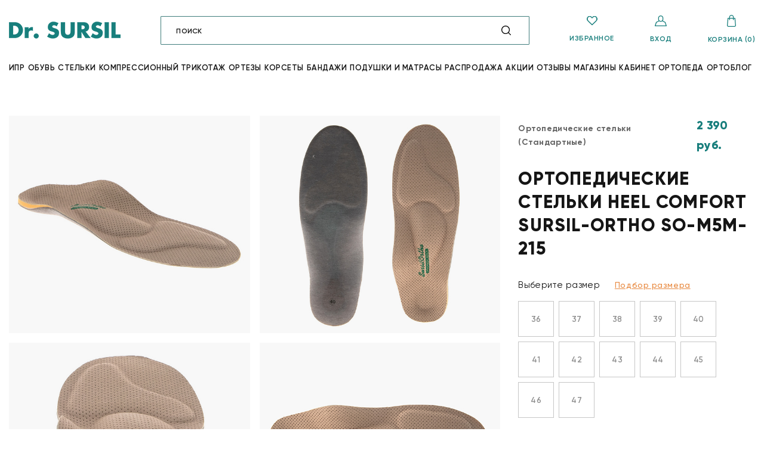

--- FILE ---
content_type: text/html; charset=UTF-8
request_url: https://dr.sursil.ru/catalog/ortopedicheskie_stelki_standartnye/ortopedicheskie_stelki_heel_comfort_sursil_ortho_so_m5m_215/
body_size: 56961
content:

<!DOCTYPE html>
<html xml:lang="ru" lang="ru">
<head>
<!-- Yandex.Metrika counter -->
  <script type="text/javascript">
    (function(m,e,t,r,i,k,a){
      m[i]=m[i]||function(){(m[i].a=m[i].a||[]).push(arguments)};
      m[i].l=1*new Date();
      for (var j = 0; j < document.scripts.length; j++) {if (document.scripts[j].src === r) { return; }}
      k=e.createElement(t),a=e.getElementsByTagName(t)[0],k.async=1,k.src=r,a.parentNode.insertBefore(k,a)
    })(window, document,'script','https://mc.yandex.ru/metrika/tag.js', 'ym');
    ym(71500174, 'init', {webvisor:true, clickmap:true, ecommerce:"dataLayer", accurateTrackBounce:true, trackLinks:true});
  </script>
  <noscript><div><img src="https://mc.yandex.ru/watch/71500174" style="position:absolute; left:-9999px;" alt="" /></div></noscript>
<!-- /Yandex.Metrika counter -->
<!-- Global site tag (gtag.js) - Google Analytics -->
  <script async src="https://www.googletagmanager.com/gtag/js?id=G-NSFKQ6T23V"></script>
  <script>
    window.dataLayer = window.dataLayer || [];
    function gtag(){dataLayer.push(arguments);}
    gtag('js', new Date());
    gtag('config', 'G-NSFKQ6T23V');
  </script>
<!-- /Global site tag (gtag.js) - Google Analytics -->
<!-- VK -->
<script type="text/javascript">!function(){var t=document.createElement("script");t.type="text/javascript",t.async=!0,t.src='https://vk.com/js/api/openapi.js?169',t.onload=function(){VK.Retargeting.Init("VK-RTRG-1524696-gpUTR"),VK.Retargeting.Hit()},document.head.appendChild(t)}();</script>
<noscript><img src="https://vk.com/rtrg?p=VK-RTRG-1524696-gpUTR" style="position:fixed; left:-999px;" alt=""/></noscript>
<!-- /VK -->
  <title>Каталог Ортопедические стельки HEEL COMFORT SURSIL-ORTHO SO-M5M-215 от магазина Dr. Sursil</title>
  <meta http-equiv="X-UA-Compatible" content="IE=edge">
  <meta name="viewport" content="width=device-width, initial-scale=1, maximum-scale=1">
    <link rel="icon" href="/favicon.ico" type="image/x-icon">
  <meta name="theme-color" content="#ffffff">
  <link rel="stylesheet" href="/local/templates/eshop_bootstrap_v4/css/main.min.css">
  <link rel="stylesheet" href="/local/templates/eshop_bootstrap_v4/css/nifty.css">

    <meta http-equiv="Content-Type" content="text/html; charset=UTF-8" />
<meta name="robots" content="noindex, nofollow" />
<meta name="keywords" content="В магазине Dr. Sursil представлен большой ассортимент ортопедической продукции" />
<meta name="description" content="В магазине Dr. Sursil собран огромный каталог, где не последняя роль отведена разделу Ортопедические стельки HEEL COMFORT SURSIL-ORTHO SO-M5M-215" />
<link href="/bitrix/js/main/core/css/core.css?15958885733963" type="text/css" rel="stylesheet" />

<link href="/bitrix/css/main/themes/green/style.css?1595888595389" type="text/css"  rel="stylesheet" />
<link href="/bitrix/js/ui/fonts/opensans/ui.font.opensans.css?15958885742003" type="text/css"  rel="stylesheet" />
<link href="/bitrix/js/main/popup/dist/main.popup.bundle.css?159782628926261" type="text/css"  rel="stylesheet" />
<link href="/local/templates/eshop_bootstrap_v4/components/bitrix/catalog/catalog/style.css?1595887962853" type="text/css"  rel="stylesheet" />
<link href="/local/templates/eshop_bootstrap_v4/components/bitrix/catalog.element/new/style.css?162387480635910" type="text/css"  rel="stylesheet" />
<link href="/local/templates/eshop_bootstrap_v4/components/bitrix/news.list/reviews_ajax_product/style.css?1595887962150" type="text/css"  rel="stylesheet" />
<link href="/local/templates/eshop_bootstrap_v4/components/bitrix/iblock.element.add.form/reviews_product/style.css?16146951041624" type="text/css"  rel="stylesheet" />
<link href="/local/templates/eshop_bootstrap_v4/components/bitrix/catalog.element/new/themes/green/style.css?15958879621085" type="text/css"  rel="stylesheet" />
<link href="/local/templates/eshop_bootstrap_v4/components/bitrix/sale.recommended.products/incard/style.css?159588859230238" type="text/css"  rel="stylesheet" />
<link href="/local/templates/eshop_bootstrap_v4/components/bitrix/catalog.item/item/style.css?159588796227143" type="text/css"  rel="stylesheet" />
<link href="/local/templates/eshop_bootstrap_v4/components/bitrix/search.title/search/style.css?1595887964506" type="text/css"  data-template-style="true"  rel="stylesheet" />
<link href="/local/templates/eshop_bootstrap_v4/components/bitrix/menu/top-menu-header/style.css?1700895885126" type="text/css"  data-template-style="true"  rel="stylesheet" />
<link href="/local/templates/eshop_bootstrap_v4/styles.css?1607585634253" type="text/css"  data-template-style="true"  rel="stylesheet" />
<link href="/local/templates/eshop_bootstrap_v4/template_styles.css?16802664802406" type="text/css"  data-template-style="true"  rel="stylesheet" />
<script type="text/javascript">if(!window.BX)window.BX={};if(!window.BX.message)window.BX.message=function(mess){if(typeof mess=='object') for(var i in mess) BX.message[i]=mess[i]; return true;};</script>
<script type="text/javascript">(window.BX||top.BX).message({'JS_CORE_LOADING':'Загрузка...','JS_CORE_NO_DATA':'- Нет данных -','JS_CORE_WINDOW_CLOSE':'Закрыть','JS_CORE_WINDOW_EXPAND':'Развернуть','JS_CORE_WINDOW_NARROW':'Свернуть в окно','JS_CORE_WINDOW_SAVE':'Сохранить','JS_CORE_WINDOW_CANCEL':'Отменить','JS_CORE_WINDOW_CONTINUE':'Продолжить','JS_CORE_H':'ч','JS_CORE_M':'м','JS_CORE_S':'с','JSADM_AI_HIDE_EXTRA':'Скрыть лишние','JSADM_AI_ALL_NOTIF':'Показать все','JSADM_AUTH_REQ':'Требуется авторизация!','JS_CORE_WINDOW_AUTH':'Войти','JS_CORE_IMAGE_FULL':'Полный размер'});</script>

<script type="text/javascript" src="/bitrix/js/main/core/core.js?1595888573541056"></script>

<script>BX.setJSList(['/bitrix/js/main/core/core_ajax.js','/bitrix/js/main/core/core_promise.js','/bitrix/js/main/polyfill/promise/js/promise.js','/bitrix/js/main/loadext/loadext.js','/bitrix/js/main/loadext/extension.js','/bitrix/js/main/polyfill/promise/js/promise.js','/bitrix/js/main/polyfill/find/js/find.js','/bitrix/js/main/polyfill/includes/js/includes.js','/bitrix/js/main/polyfill/matches/js/matches.js','/bitrix/js/ui/polyfill/closest/js/closest.js','/bitrix/js/main/polyfill/fill/main.polyfill.fill.js','/bitrix/js/main/polyfill/find/js/find.js','/bitrix/js/main/polyfill/matches/js/matches.js','/bitrix/js/main/polyfill/core/dist/polyfill.bundle.js','/bitrix/js/main/polyfill/core/dist/polyfill.bundle.js','/bitrix/js/main/lazyload/dist/lazyload.bundle.js','/bitrix/js/main/polyfill/core/dist/polyfill.bundle.js','/bitrix/js/main/parambag/dist/parambag.bundle.js']);
BX.setCSSList(['/bitrix/js/main/lazyload/dist/lazyload.bundle.css','/bitrix/js/main/parambag/dist/parambag.bundle.css']);</script>
<script type="text/javascript">(window.BX||top.BX).message({'LANGUAGE_ID':'ru','FORMAT_DATE':'DD.MM.YYYY','FORMAT_DATETIME':'DD.MM.YYYY HH:MI:SS','COOKIE_PREFIX':'BITRIX_SM','SERVER_TZ_OFFSET':'10800','SITE_ID':'s1','SITE_DIR':'/','USER_ID':'','SERVER_TIME':'1768503186','USER_TZ_OFFSET':'0','USER_TZ_AUTO':'Y','bitrix_sessid':'bbcbbf1812caba4719eaa29f8c4011c3'});</script>

<script type="text/javascript" src="/bitrix/js/twim.recaptchafree/script.js?15958885744421"></script>
<script type="text/javascript" src="https://www.google.com/recaptcha/api.js?onload=onloadRecaptchafree&render=explicit&hl=ru"></script>
<script type="text/javascript" src="/bitrix/js/main/core/core_fx.js?159588857316888"></script>
<script type="text/javascript" src="/bitrix/js/main/ajax.js?159588857435509"></script>
<script type="text/javascript" src="/bitrix/js/main/jquery/jquery-1.8.3.min.js?159588857393637"></script>
<script type="text/javascript" src="/bitrix/js/main/popup/dist/main.popup.bundle.js?1595888574103729"></script>
<script type="text/javascript" src="/bitrix/js/currency/core_currency.js?15958885753027"></script>
<script type="text/javascript">
					(function () {
						"use strict";

						var counter = function ()
						{
							var cookie = (function (name) {
								var parts = ("; " + document.cookie).split("; " + name + "=");
								if (parts.length == 2) {
									try {return JSON.parse(decodeURIComponent(parts.pop().split(";").shift()));}
									catch (e) {}
								}
							})("BITRIX_CONVERSION_CONTEXT_s1");

							if (cookie && cookie.EXPIRE >= BX.message("SERVER_TIME"))
								return;

							var request = new XMLHttpRequest();
							request.open("POST", "/bitrix/tools/conversion/ajax_counter.php", true);
							request.setRequestHeader("Content-type", "application/x-www-form-urlencoded");
							request.send(
								"SITE_ID="+encodeURIComponent("s1")+
								"&sessid="+encodeURIComponent(BX.bitrix_sessid())+
								"&HTTP_REFERER="+encodeURIComponent(document.referrer)
							);
						};

						if (window.frameRequestStart === true)
							BX.addCustomEvent("onFrameDataReceived", counter);
						else
							BX.ready(counter);
					})();
				</script>

<script type="text/javascript" src="/bitrix/components/bitrix/search.title/script.js?15958885949847"></script>
<script type="text/javascript" src="/local/templates/eshop_bootstrap_v4/components/bitrix/sale.basket.basket.line/cart-line-header/script.js?15958879625335"></script>
<script type="text/javascript" src="/local/templates/eshop_bootstrap_v4/components/bitrix/menu/top-menu-header/script.js?1595887962470"></script>
<script type="text/javascript" src="/local/templates/eshop_bootstrap_v4/js/scripts.min.js?1595887962428518"></script>
<script type="text/javascript" src="/local/templates/eshop_bootstrap_v4/js/common.js?168026652915360"></script>
<script type="text/javascript" src="/local/templates/eshop_bootstrap_v4/js/niftyModal.js?15959703426949"></script>
<script type="text/javascript" src="/local/js/multi_phone_mask/dist/jquery.inputmask.min.js?1692349834112577"></script>
<script type="text/javascript" src="/local/js/multi_phone_mask/dist/jquery.inputmask-multi.min.js?16243137586469"></script>
<script type="text/javascript" src="/local/js/multi_phone_mask/dist/script.js?1692356240478"></script>
<script type="text/javascript" src="/local/templates/eshop_bootstrap_v4/components/bitrix/catalog.element/new/script.js?1613545802121218"></script>
<script type="text/javascript" src="/local/templates/eshop_bootstrap_v4/components/bitrix/sale.recommended.products/incard/script.js?159588859231780"></script>
<script type="text/javascript" src="/local/templates/eshop_bootstrap_v4/components/bitrix/catalog.section/drsursil_popular/script.js?15958879628289"></script>
<script type="text/javascript" src="/local/templates/eshop_bootstrap_v4/components/bitrix/catalog.item/item/script.js?159588796263259"></script>
<script type="text/javascript">var _ba = _ba || []; _ba.push(["aid", "ea7e068a5fe82ffa68cac0fc7bec045a"]); _ba.push(["host", "dr.sursil.ru"]); _ba.push(["ad[ct][item]", "[base64]"]);_ba.push(["ad[ct][user_id]", function(){return BX.message("USER_ID") ? BX.message("USER_ID") : 0;}]);_ba.push(["ad[ct][recommendation]", function() {var rcmId = "";var cookieValue = BX.getCookie("BITRIX_SM_RCM_PRODUCT_LOG");var productId = 207169;var cItems = [];var cItem;if (cookieValue){cItems = cookieValue.split(".");}var i = cItems.length;while (i--){cItem = cItems[i].split("-");if (cItem[0] == productId){rcmId = cItem[1];break;}}return rcmId;}]);_ba.push(["ad[ct][v]", "2"]);(function() {var ba = document.createElement("script"); ba.type = "text/javascript"; ba.async = true;ba.src = (document.location.protocol == "https:" ? "https://" : "http://") + "bitrix.info/ba.js";var s = document.getElementsByTagName("script")[0];s.parentNode.insertBefore(ba, s);})();</script>

</head>
<body class="bx-background-image" >
  <script type="text/javascript">
    var digiScript = document.createElement('script');
    digiScript.src = '//cdn.diginetica.net/3649/client.js';
    digiScript.defer = true;
    digiScript.async = true;
    document.body.appendChild(digiScript);
  </script>
  <div id="panel">
      </div>
    <header class="header">
    <div class="container">
      <div class="header__top">
        <div class="hamburger hamburger--vortex">
          <div class="hamburger-box">
            <div class="hamburger-inner"></div>
          </div>
        </div>
        <a href="/" class="logo">
          <img src="/include/logo.png"/>        </a>
        <div class="search">
          <svg xmlns="http://www.w3.org/2000/svg" width="16" height="16" viewBox="0 0 16 16"><g><g><path d="M14.097 7.046c0 1.71-.612 3.278-1.628 4.5l3.345 3.344a.65.65 0 1 1-.92.92l-3.345-3.345a7.018 7.018 0 0 1-4.5 1.627C3.161 14.092 0 10.932 0 7.046 0 3.161 3.162 0 7.048 0c3.887 0 7.049 3.161 7.049 7.046zm-1.302 0a5.753 5.753 0 0 0-5.747-5.745 5.753 5.753 0 0 0-5.747 5.745 5.753 5.753 0 0 0 5.747 5.746 5.753 5.753 0 0 0 5.747-5.746z"/></g></g></svg>
          	<form action="/catalog/" class="search__form">
			<input id="title-search-input" type="text" placeholder="Поиск" name="q" value="" autocomplete="off">
			<!--div class="input-group-append">
				<button class="btn btn-primary search-title-button" type="submit" name="s"></button>
			</div-->
	</form>
<script>
/* 	BX.ready(function(){
		new JCTitleSearch({
			'AJAX_PAGE' : '/catalog/ortopedicheskie_stelki_standartnye/ortopedicheskie_stelki_heel_comfort_sursil_ortho_so_m5m_215/',
			'CONTAINER_ID': 'search',
			'INPUT_ID': 'title-search-input',
			'MIN_QUERY_LEN': 2
		});
	}); */
</script>

        </div>
        <div class="header-nav">
          <a href="#" class="header-nav__item md-trigger">
            <svg xmlns="http://www.w3.org/2000/svg" width="18" height="16" viewBox="0 0 17 16"><g><g><path fill="#167e7c" d="M17 4.814a5.03 5.03 0 0 1-1.176 3.26.34.34 0 0 1-.063.081 2.904 2.904 0 0 1-.171.166l-.07.066-6.77 6.516a.36.36 0 0 1-.5 0L1.699 8.609a.332.332 0 0 1-.056-.07C.597 7.614 0 6.263 0 4.814 0 2.158 1.986-.003 4.427-.003c1.886 0 3.443 1.686 4.073 2.482.63-.796 2.187-2.482 4.073-2.482C15.014-.003 17 2.158 17 4.814zm-.708 0c0-2.28-1.668-4.135-3.72-4.135-2.027 0-3.757 2.547-3.774 2.572-.13.194-.465.194-.596 0C8.185 3.226 6.455.68 4.427.68 2.377.679.708 2.534.708 4.814c0 1.293.543 2.491 1.49 3.287.034.03.062.064.082.102L8.5 14.18l6.602-6.353c.036-.033.073-.065.106-.102a4.36 4.36 0 0 0 1.084-2.91z"/><path fill="none" stroke="#177e7c" stroke-linecap="round" stroke-linejoin="round" stroke-miterlimit="20" d="M17 4.814a5.03 5.03 0 0 1-1.176 3.26.34.34 0 0 1-.063.081 2.904 2.904 0 0 1-.171.166l-.07.066-6.77 6.516a.36.36 0 0 1-.5 0L1.699 8.609a.332.332 0 0 1-.056-.07C.597 7.614 0 6.263 0 4.814 0 2.158 1.986-.003 4.427-.003c1.886 0 3.443 1.686 4.073 2.482.63-.796 2.187-2.482 4.073-2.482C15.014-.003 17 2.158 17 4.814zm-.708 0c0-2.28-1.668-4.135-3.72-4.135-2.027 0-3.757 2.547-3.774 2.572-.13.194-.465.194-.596 0C8.185 3.226 6.455.68 4.427.68 2.377.679.708 2.534.708 4.814c0 1.293.543 2.491 1.49 3.287.034.03.062.064.082.102L8.5 14.18l6.602-6.353c.036-.033.073-.065.106-.102a4.36 4.36 0 0 0 1.084-2.91z"/></g></g></svg>
            <span>Избранное</span>
          </a>

                      <a id="auth-modal-init" href="#login" data-effect="mfp-zoom-out" class="modal-init header-nav__item">
              <svg xmlns="http://www.w3.org/2000/svg" width="20" height="18" viewBox="0 0 20 18"><g><g><path fill="#187e7c" d="M19.348 18H.653c-.442 0-.757-.418-.621-.829l1.955-5.89a.64.64 0 0 1 .306-.361L6.435 8.7a4.12 4.12 0 0 1-.785-2.42V4.228C5.65 1.897 7.6 0 10 0c2.399 0 4.35 1.896 4.35 4.227v2.054c0 .898-.29 1.733-.785 2.42l4.142 2.219a.64.64 0 0 1 .306.36l1.955 5.891c.136.41-.178.829-.62.829zM6.954 6.28c0 1.633 1.367 2.96 3.046 2.96 1.675 0 3.046-1.323 3.046-2.96V4.228c0-1.632-1.366-2.96-3.046-2.96-1.68 0-3.046 1.328-3.046 2.96zm11.498 10.452l-1.601-4.824-4.22-2.26c-.78.577-1.71.86-2.63.86-.934 0-1.862-.29-2.633-.86l-4.219 2.26-1.6 4.824z"/></g></g></svg>
              <span>Вход</span>
            </a>
                    <div class="header-nav__item">
            <script>
var bx_basketFKauiI = new BitrixSmallCart;
</script>
<div id="bx_basketFKauiI" class="bx-basket bx-opener"><!--'start_frame_cache_bx_basketFKauiI'-->
<a href="/personal/cart/" class="header-nav__item">
	<svg xmlns="http://www.w3.org/2000/svg" width="15" height="20" viewBox="0 0 15 20"><g><g><path fill="#187e7c" d="M14.33 19.186a2.594 2.594 0 0 1-1.89.814H2.561a2.594 2.594 0 0 1-1.891-.814 2.468 2.468 0 0 1-.66-1.912L1.102 5.57A.633.633 0 0 1 1.74 5h1.92V3.75C3.66 1.682 5.382 0 7.5 0c1.03 0 1.996.389 2.72 1.095a3.684 3.684 0 0 1 1.12 2.655V5h1.921c.332 0 .608.246.64.569l1.089 11.705a2.472 2.472 0 0 1-.66 1.912zM4.94 5h5.12V3.75c0-.671-.263-1.301-.746-1.771a2.582 2.582 0 0 0-1.814-.73c-1.412 0-2.56 1.122-2.56 2.501zm8.773 12.387L12.676 6.25h-1.335v1.875a.632.632 0 0 1-.64.625.632.632 0 0 1-.64-.625V6.25H4.939v1.875a.632.632 0 0 1-.64.625.632.632 0 0 1-.64-.625V6.25H2.324L1.288 17.386c-.033.355.083.694.33.957.244.262.58.407.944.407h9.876c.365 0 .7-.145.946-.406.246-.262.362-.603.33-.957z"/></g></g></svg>
	<span>Корзина (0)</span>
</a><!--'end_frame_cache_bx_basketFKauiI'--></div>
<script type="text/javascript">
	bx_basketFKauiI.siteId       = 's1';
	bx_basketFKauiI.cartId       = 'bx_basketFKauiI';
	bx_basketFKauiI.ajaxPath     = '/bitrix/components/bitrix/sale.basket.basket.line/ajax.php';
	bx_basketFKauiI.templateName = 'cart-line-header';
	bx_basketFKauiI.arParams     =  {'HIDE_ON_BASKET_PAGES':'Y','PATH_TO_AUTHORIZE':'/login/','PATH_TO_BASKET':'/personal/cart/','PATH_TO_ORDER':'/personal/order/make/','PATH_TO_PERSONAL':'/personal/','PATH_TO_PROFILE':'/personal/','PATH_TO_REGISTER':'/login/','POSITION_FIXED':'N','SHOW_AUTHOR':'N','SHOW_EMPTY_VALUES':'Y','SHOW_NUM_PRODUCTS':'Y','SHOW_PERSONAL_LINK':'Y','SHOW_PRODUCTS':'N','SHOW_REGISTRATION':'N','SHOW_TOTAL_PRICE':'Y','CACHE_TYPE':'A','SHOW_DELAY':'Y','SHOW_NOTAVAIL':'Y','SHOW_IMAGE':'Y','SHOW_PRICE':'Y','SHOW_SUMMARY':'Y','POSITION_VERTICAL':'top','POSITION_HORIZONTAL':'right','MAX_IMAGE_SIZE':'70','AJAX':'N','~HIDE_ON_BASKET_PAGES':'Y','~PATH_TO_AUTHORIZE':'/login/','~PATH_TO_BASKET':'/personal/cart/','~PATH_TO_ORDER':'/personal/order/make/','~PATH_TO_PERSONAL':'/personal/','~PATH_TO_PROFILE':'/personal/','~PATH_TO_REGISTER':'/login/','~POSITION_FIXED':'N','~SHOW_AUTHOR':'N','~SHOW_EMPTY_VALUES':'Y','~SHOW_NUM_PRODUCTS':'Y','~SHOW_PERSONAL_LINK':'Y','~SHOW_PRODUCTS':'N','~SHOW_REGISTRATION':'N','~SHOW_TOTAL_PRICE':'Y','~CACHE_TYPE':'A','~SHOW_DELAY':'Y','~SHOW_NOTAVAIL':'Y','~SHOW_IMAGE':'Y','~SHOW_PRICE':'Y','~SHOW_SUMMARY':'Y','~POSITION_VERTICAL':'top','~POSITION_HORIZONTAL':'right','~MAX_IMAGE_SIZE':'70','~AJAX':'N','cartId':'bx_basketFKauiI'}; // TODO \Bitrix\Main\Web\Json::encode
	bx_basketFKauiI.closeMessage = 'Скрыть';
	bx_basketFKauiI.openMessage  = 'Раскрыть';
	bx_basketFKauiI.activate();
</script>          </div>
        </div>
      </div>
      <div class="header__bottom ">
        
<nav class="main-nav">
<ul class="main-list">

	
	
	
					<li class="has-dropdown">
				<a href="#" class="root-item">Ипр</a>
				<div class="main-dropdown">
					<div class="container">
						<div class="main-dropdown__row">
							<div class="main-dropdown__item">
								<ul class="main-dropdown__list">
		
	
	
	
	
	
		
							<li><a href="/catalog/ipr/tsr-gosuslugi/"><b>ЭЛЕКТРОННЫЙ СЕРТИФИКАТ ТСР</b></a></li>
			
		
	
	
	
	
	
		
							<li><a href="/catalog/ipr/tsr-goskontrakt/"><b>БЕСПЛАТНОЕ ПОЛУЧЕНИЕ ТСР ПО ГОСКОНТРАКТАМ</b></a></li>
			
		
	
	
	
			</ul></li>	
	
					<li class="has-dropdown">
				<a href="#" class="root-item">Обувь</a>
				<div class="main-dropdown">
					<div class="container">
						<div class="main-dropdown__row">
							<div class="main-dropdown__item">
								<ul class="main-dropdown__list">
		
	
	
	
	
	
		
			<li><a href="#" class="parent">Новинки</a>
				<ul>
		
	
	
	
	
	
		
							<li><a href="/catalog/komfortnaya_i_ortopedicheskaya_obuv/filter/pol-is-3b59c4c2-3237-11e6-80ea-7824af8abbe2-or-9ec71339-3a68-11e9-80e8-7824af8abbe2/apply/?sort=new">Мужская</a></li>
			
		
	
	
	
	
	
		
							<li><a href="/catalog/komfortnaya_i_ortopedicheskaya_obuv/filter/pol-is-3448614c-3237-11e6-80ea-7824af8abbe2-or-9ec71339-3a68-11e9-80e8-7824af8abbe2/apply/?sort=new">Женская</a></li>
			
		
	
	
	
	
	
		
							<li><a href="/catalog/komfortnaya_i_ortopedicheskaya_obuv/filter/pol-is-4c77405f-4a62-11e6-80ed-7824af8abbe2-or-7c944170-c4cb-11ee-a308-3cecef005641/apply/?sort=new">Для девочек</a></li>
			
		
	
	
	
	
	
		
							<li><a href="/catalog/komfortnaya_i_ortopedicheskaya_obuv/filter/pol-is-3b59c4c3-3237-11e6-80ea-7824af8abbe2-or-7c944170-c4cb-11ee-a308-3cecef005641/apply/?sort=new">Для мальчиков</a></li>
			
		
	
	
	
	
	
		
							<li><a href="/catalog/vkladnye_prisposobleniya_dlya_stopy/"><b>ВКЛАДНЫЕ ПРИСПОСОБЛЕНИЯ ДЛЯ СТОПЫ</b></a></li>
			
		
	
	
	
	
	
		
							<li><a href="/catalog/gimnasticheskie_i_massazhnye_izdeliya/"><b>ГИМНАСТИЧЕСКИЕ МАССАЖНЫЕ ИЗДЕЛИЯ</b></a></li>
			
		
	
	
	
	
	
		
							<li><a href="/catalog/kosmetika/"><b>КОСМЕТИКА</b></a></li>
			
		
	
	
	
	
	
		
							<li><a href="/catalog/aksessuary_dlya_obuvi/"><b>АКСЕССУАРЫ ДЛЯ ОБУВИ</b></a></li>
			
		
	
	
	
			</ul></li>	
	
		
			<li><a href="#" class="parent">Мужская</a>
				<ul>
		
	
	
	
	
	
		
							<li><a href="/catalog/komfortnaya_i_ortopedicheskaya_obuv/filter/pol-is-3b59c4c2-3237-11e6-80ea-7824af8abbe2-or-9ec71339-3a68-11e9-80e8-7824af8abbe2/kategoriya_obuvi-is-f90224dd-5cfe-11e9-80f4-7824af8abbe2/apply/">Сандалии</a></li>
			
		
	
	
	
	
	
		
							<li><a href="/catalog/komfortnaya_i_ortopedicheskaya_obuv/filter/pol-is-3b59c4c2-3237-11e6-80ea-7824af8abbe2-or-9ec71339-3a68-11e9-80e8-7824af8abbe2/kategoriya_obuvi-is-ca2a7cf4-601e-11e9-80f4-7824af8abbe2/apply/">Сабо</a></li>
			
		
	
	
	
	
	
		
							<li><a href="/catalog/komfortnaya_i_ortopedicheskaya_obuv/filter/pol-is-3b59c4c2-3237-11e6-80ea-7824af8abbe2-or-9ec71339-3a68-11e9-80e8-7824af8abbe2/kategoriya_obuvi-is-facc5fd3-8f37-11e9-80f9-7824af8abbe2/apply/">Слипоны</a></li>
			
		
	
	
	
	
	
		
							<li><a href="/catalog/komfortnaya_i_ortopedicheskaya_obuv/filter/pol-is-3b59c4c2-3237-11e6-80ea-7824af8abbe2-or-9ec71339-3a68-11e9-80e8-7824af8abbe2/kategoriya_obuvi-is-590bbbba-89e3-11e9-80f8-7824af8abbe2/apply/">Кеды</a></li>
			
		
	
	
	
	
	
		
							<li><a href="/catalog/komfortnaya_i_ortopedicheskaya_obuv/filter/pol-is-3b59c4c2-3237-11e6-80ea-7824af8abbe2-or-9ec71339-3a68-11e9-80e8-7824af8abbe2/kategoriya_obuvi-is-ca2a7cf0-601e-11e9-80f4-7824af8abbe2/apply/">Кроссовки</a></li>
			
		
	
	
	
	
	
		
							<li><a href="/catalog/komfortnaya_i_ortopedicheskaya_obuv/filter/pol-is-3b59c4c2-3237-11e6-80ea-7824af8abbe2-or-9ec71339-3a68-11e9-80e8-7824af8abbe2/kategoriya_obuvi-is-67618d8d-5cff-11e9-80f4-7824af8abbe2/apply/">Полуботинки</a></li>
			
		
	
	
	
	
	
		
							<li><a href="/catalog/komfortnaya_i_ortopedicheskaya_obuv/filter/pol-is-3b59c4c2-3237-11e6-80ea-7824af8abbe2-or-9ec71339-3a68-11e9-80e8-7824af8abbe2/kategoriya_obuvi-is-7cec40d6-89be-11e9-80f8-7824af8abbe2/apply/">Дутики</a></li>
			
		
	
	
	
	
	
		
							<li><a href="/catalog/komfortnaya_i_ortopedicheskaya_obuv/filter/pol-is-3b59c4c2-3237-11e6-80ea-7824af8abbe2-or-9ec71339-3a68-11e9-80e8-7824af8abbe2/kategoriya_obuvi-is-8ad0f132-5cff-11e9-80f4-7824af8abbe2/apply/">Ботинки</a></li>
			
		
	
	
	
	
	
		
							<li><a href="#"><b>СЕЗОН</b></a></li>
			
		
	
	
	
	
	
		
							<li><a href="/catalog/komfortnaya_i_ortopedicheskaya_obuv/filter/pol-is-3b59c4c2-3237-11e6-80ea-7824af8abbe2-or-9ec71339-3a68-11e9-80e8-7824af8abbe2/sezon-is-942bbbc4-4a64-11e6-80ed-7824af8abbe2/apply/">Осень-весна</a></li>
			
		
	
	
	
	
	
		
							<li><a href="/catalog/komfortnaya_i_ortopedicheskaya_obuv/filter/pol-is-3b59c4c2-3237-11e6-80ea-7824af8abbe2-or-9ec71339-3a68-11e9-80e8-7824af8abbe2/sezon-is-61f4025d-4a65-11e6-80ed-7824af8abbe2/apply/">Зима</a></li>
			
		
	
	
	
	
	
		
							<li><a href="/catalog/komfortnaya_i_ortopedicheskaya_obuv/filter/pol-is-3b59c4c2-3237-11e6-80ea-7824af8abbe2-or-9ec71339-3a68-11e9-80e8-7824af8abbe2/sezon-is-61f4025c-4a65-11e6-80ed-7824af8abbe2/apply/">Лето</a></li>
			
		
	
	
	
			</ul></li>	
	
		
			<li><a href="#" class="parent">Женская</a>
				<ul>
		
	
	
	
	
	
		
							<li><a href="/catalog/komfortnaya_i_ortopedicheskaya_obuv/filter/pol-is-3448614c-3237-11e6-80ea-7824af8abbe2-or-9ec71339-3a68-11e9-80e8-7824af8abbe2/kategoriya_obuvi-is-ca2a7ce9-601e-11e9-80f4-78 24af8abbe2/apply/">Пантолеты</a></li>
			
		
	
	
	
	
	
		
							<li><a href="/catalog/komfortnaya_i_ortopedicheskaya_obuv/filter/pol-is-3448614c-3237-11e6-80ea-7824af8abbe2-or-9ec71339-3a68-11e9-80e8-7824af8abbe2/kategoriya_obuvi-is-84b5f125-5cfa-11e9-80f4-7824af8abbe2/apply/">Босоножки</a></li>
			
		
	
	
	
	
	
		
							<li><a href="/catalog/komfortnaya_i_ortopedicheskaya_obuv/filter/pol-is-3448614c-3237-11e6-80ea-7824af8abbe2-or-9ec71339-3a68-11e9-80e8-7824af8abbe2/kategoriya_obuvi-is-f90224dd-5cfe-11e9-80f4-7824af8abbe2/apply/">Сандалии</a></li>
			
		
	
	
	
	
	
		
							<li><a href="/catalog/komfortnaya_i_ortopedicheskaya_obuv/filter/pol-is-3448614c-3237-11e6-80ea-7824af8abbe2-or-9ec71339-3a68-11e9-80e8-7824af8abbe2/kategoriya_obuvi-is-ca2a7cf4-601e-11e9-80f4-7824af8abbe2/apply/">Сабо</a></li>
			
		
	
	
	
	
	
		
							<li><a href="/catalog/komfortnaya_i_ortopedicheskaya_obuv/filter/pol-is-3448614c-3237-11e6-80ea-7824af8abbe2-or-9ec71339-3a68-11e9-80e8-7824af8abbe2/kategoriya_obuvi-is-ca2a7cf0-601e-11e9-80f4-7824af8abbe2/apply/">Кеды</a></li>
			
		
	
	
	
	
	
		
							<li><a href="/catalog/komfortnaya_i_ortopedicheskaya_obuv/filter/pol-is-3448614c-3237-11e6-80ea-7824af8abbe2-or-9ec71339-3a68-11e9-80e8-7824af8abbe2/kategoriya_obuvi-is-ca2a7cf0-601e-11e9-80f4-7824af8abbe2/apply/">Кроссовки</a></li>
			
		
	
	
	
	
	
		
							<li><a href="/catalog/komfortnaya_i_ortopedicheskaya_obuv/filter/pol-is-3448614c-3237-11e6-80ea-7824af8abbe2-or-9ec71339-3a68-11e9-80e8-7824af8abbe2/kategoriya_obuvi-is-94f4c626-8d01-11e9-80f8-7824af8abbe2/apply/">Туфли</a></li>
			
		
	
	
	
	
	
		
							<li><a href="/catalog/komfortnaya_i_ortopedicheskaya_obuv/filter/pol-is-3448614c-3237-11e6-80ea-7824af8abbe2-or-9ec71339-3a68-11e9-80e8-7824af8abbe2/kategoriya_obuvi-is-67618d8d-5cff-11e9-80f4-7824af8abbe2/apply/">Полуботинки</a></li>
			
		
	
	
	
	
	
		
							<li><a href="/catalog/komfortnaya_i_ortopedicheskaya_obuv/filter/pol-is-3448614c-3237-11e6-80ea-7824af8abbe2-or-9ec71339-3a68-11e9-80e8-7824af8abbe2/kategoriya_obuvi-is-7cec40d6-89be-11e9-80f8-7824af8abbe2/apply/">Дутики</a></li>
			
		
	
	
	
	
	
		
							<li><a href="/catalog/komfortnaya_i_ortopedicheskaya_obuv/filter/pol-is-3448614c-3237-11e6-80ea-7824af8abbe2-or-9ec71339-3a68-11e9-80e8-7824af8abbe2/kategoriya_obuvi-is-8ad0f132-5cff-11e9-80f4-7824af8abbe2/apply/">Ботинки</a></li>
			
		
	
	
	
	
	
		
							<li><a href="/catalog/komfortnaya_i_ortopedicheskaya_obuv/filter/pol-is-3448614c-3237-11e6-80ea-7824af8abbe2-or-9ec71339-3a68-11e9-80e8-7824af8abbe2/kategoriya_obuvi-is-ca2a7ceb-601e-11e9-80f4-7824af8abbe2/apply/">Ботильоны</a></li>
			
		
	
	
	
	
	
		
							<li><a href="/catalog/komfortnaya_i_ortopedicheskaya_obuv/filter/pol-is-3448614c-3237-11e6-80ea-7824af8abbe2-or-9ec71339-3a68-11e9-80e8-7824af8abbe2/kategoriya_obuvi-is-e3acc2d0-89cc-11e9-80f8-7824af8abbe2/apply/">Полусапоги</a></li>
			
		
	
	
	
	
	
		
							<li><a href="/catalog/komfortnaya_i_ortopedicheskaya_obuv/filter/pol-is-3448614c-3237-11e6-80ea-7824af8abbe2-or-9ec71339-3a68-11e9-80e8-7824af8abbe2/kategoriya_obuvi-is-ca2a7ced-601e-11e9-80f4-7824af8abbe2/apply/">Сапоги</a></li>
			
		
	
	
	
	
	
		
							<li><a href="#"><b>СЕЗОН</b></a></li>
			
		
	
	
	
	
	
		
							<li><a href="/catalog/komfortnaya_i_ortopedicheskaya_obuv/filter/pol-is-3448614c-3237-11e6-80ea-7824af8abbe2-or-9ec71339-3a68-11e9-80e8-7824af8abbe2/sezon-is-942bbbc4-4a64-11e6-80ed-7824af8abbe2/apply/">Осень-весна</a></li>
			
		
	
	
	
	
	
		
							<li><a href="/catalog/komfortnaya_i_ortopedicheskaya_obuv/filter/pol-is-3448614c-3237-11e6-80ea-7824af8abbe2-or-9ec71339-3a68-11e9-80e8-7824af8abbe2/sezon-is-61f4025d-4a65-11e6-80ed-7824af8abbe2/apply/">Зима</a></li>
			
		
	
	
	
	
	
		
							<li><a href="/catalog/komfortnaya_i_ortopedicheskaya_obuv/filter/pol-is-3448614c-3237-11e6-80ea-7824af8abbe2-or-9ec71339-3a68-11e9-80e8-7824af8abbe2/sezon-is-61f4025c-4a65-11e6-80ed-7824af8abbe2/apply/">Лето</a></li>
			
		
	
	
	
			</ul></li>	
	
		
			<li><a href="#" class="parent">Для девочек</a>
				<ul>
		
	
	
	
	
	
		
							<li><a href="/catalog/komfortnaya_i_ortopedicheskaya_obuv/filter/pol-is-4c77405f-4a62-11e6-80ed-7824af8abbe2-or-7c944170-c4cb-11ee-a308-3cecef005641/kategoriya_obuvi-is-f90224dd-5cfe-11e9-80f4-7824af8abbe2/apply/">Сандалии</a></li>
			
		
	
	
	
	
	
		
							<li><a href="/catalog/komfortnaya_i_ortopedicheskaya_obuv/filter/pol-is-4c77405f-4a62-11e6-80ed-7824af8abbe2-or-7c944170-c4cb-11ee-a308-3cecef005641/kategoriya_obuvi-is-590bbbba-89e3-11e9-80f8-7824af8abbe2/apply/">Кеды</a></li>
			
		
	
	
	
	
	
		
							<li><a href="/catalog/komfortnaya_i_ortopedicheskaya_obuv/filter/pol-is-4c77405f-4a62-11e6-80ed-7824af8abbe2-or-7c944170-c4cb-11ee-a308-3cecef005641/kategoriya_obuvi-is-ca2a7cf0-601e-11e9-80f4-7824af8abbe2/apply/">Кроссовки</a></li>
			
		
	
	
	
	
	
		
							<li><a href="/catalog/komfortnaya_i_ortopedicheskaya_obuv/filter/pol-is-4c77405f-4a62-11e6-80ed-7824af8abbe2-or-7c944170-c4cb-11ee-a308-3cecef005641/kategoriya_obuvi-is-94f4c626-8d01-11e9-80f8-7824af8abbe2/apply/">Туфли</a></li>
			
		
	
	
	
	
	
		
							<li><a href="/catalog/komfortnaya_i_ortopedicheskaya_obuv/filter/pol-is-4c77405f-4a62-11e6-80ed-7824af8abbe2-or-7c944170-c4cb-11ee-a308-3cecef005641/kategoriya_obuvi-is-929c0af4-89cc-11e9-80f8-7824af8abbe2/apply/">Мокасины</a></li>
			
		
	
	
	
	
	
		
							<li><a href="/catalog/komfortnaya_i_ortopedicheskaya_obuv/filter/pol-is-4c77405f-4a62-11e6-80ed-7824af8abbe2-or-7c944170-c4cb-11ee-a308-3cecef005641/kategoriya_obuvi-is-67618d8d-5cff-11e9-80f4-7824af8abbe2/apply/">Полуботинки</a></li>
			
		
	
	
	
	
	
		
							<li><a href="/catalog/komfortnaya_i_ortopedicheskaya_obuv/filter/pol-is-4c77405f-4a62-11e6-80ed-7824af8abbe2-or-7c944170-c4cb-11ee-a308-3cecef005641/kategoriya_obuvi-is-7cec40d6-89be-11e9-80f8-7824af8abbe2/apply/">Дутики</a></li>
			
		
	
	
	
	
	
		
							<li><a href="/catalog/komfortnaya_i_ortopedicheskaya_obuv/filter/pol-is-4c77405f-4a62-11e6-80ed-7824af8abbe2-or-7c944170-c4cb-11ee-a308-3cecef005641/kategoriya_obuvi-is-8ad0f132-5cff-11e9-80f4-7824af8abbe2/apply/">Ботинки</a></li>
			
		
	
	
	
	
	
		
							<li><a href="/catalog/komfortnaya_i_ortopedicheskaya_obuv/filter/pol-is-4c77405f-4a62-11e6-80ed-7824af8abbe2-or-7c944170-c4cb-11ee-a308-3cecef005641/kategoriya_obuvi-is-e3acc2d0-89cc-11e9-80f8-7824af8abbe2/apply/">Полусапоги</a></li>
			
		
	
	
	
	
	
		
							<li><a href="/catalog/komfortnaya_i_ortopedicheskaya_obuv/filter/pol-is-4c77405f-4a62-11e6-80ed-7824af8abbe2-or-7c944170-c4cb-11ee-a308-3cecef005641/kategoriya_obuvi-is-ca2a7ced-601e-11e9-80f4-7824af8abbe2/apply/">Сапоги</a></li>
			
		
	
	
	
	
	
		
							<li><a href="#"><b>СЕЗОН</b></a></li>
			
		
	
	
	
	
	
		
							<li><a href="/catalog/komfortnaya_i_ortopedicheskaya_obuv/filter/pol-is-4c77405f-4a62-11e6-80ed-7824af8abbe2-or-7c944170-c4cb-11ee-a308-3cecef005641/sezon-is-942bbbc4-4a64-11e6-80ed-7824af8abbe2/apply/">Осень-весна</a></li>
			
		
	
	
	
	
	
		
							<li><a href="/catalog/komfortnaya_i_ortopedicheskaya_obuv/filter/pol-is-4c77405f-4a62-11e6-80ed-7824af8abbe2-or-7c944170-c4cb-11ee-a308-3cecef005641/sezon-is-61f4025d-4a65-11e6-80ed-7824af8abbe2/apply/">Зима</a></li>
			
		
	
	
	
	
	
		
							<li><a href="/catalog/komfortnaya_i_ortopedicheskaya_obuv/filter/pol-is-4c77405f-4a62-11e6-80ed-7824af8abbe2-or-7c944170-c4cb-11ee-a308-3cecef005641/sezon-is-61f4025c-4a65-11e6-80ed-7824af8abbe2/apply/">Лето</a></li>
			
		
	
	
	
			</ul></li>	
	
		
			<li><a href="#" class="parent">Для мальчиков</a>
				<ul>
		
	
	
	
	
	
		
							<li><a href="/catalog/komfortnaya_i_ortopedicheskaya_obuv/filter/pol-is-3b59c4c3-3237-11e6-80ea-7824af8abbe2-or-7c944170-c4cb-11ee-a308-3cecef005641/kategoriya_obuvi-is-f90224dd-5cfe-11e9-80f4-7824af8abbe2/apply/">Сандалии</a></li>
			
		
	
	
	
	
	
		
							<li><a href="/catalog/komfortnaya_i_ortopedicheskaya_obuv/filter/pol-is-3b59c4c3-3237-11e6-80ea-7824af8abbe2-or-7c944170-c4cb-11ee-a308-3cecef005641/kategoriya_obuvi-is-590bbbba-89e3-11e9-80f8-7824af8abbe2/apply/">Кеды</a></li>
			
		
	
	
	
	
	
		
							<li><a href="/catalog/komfortnaya_i_ortopedicheskaya_obuv/filter/pol-is-3b59c4c3-3237-11e6-80ea-7824af8abbe2-or-7c944170-c4cb-11ee-a308-3cecef005641/kategoriya_obuvi-is-ca2a7cf0-601e-11e9-80f4-7824af8abbe2/apply/">Кроссовки</a></li>
			
		
	
	
	
	
	
		
							<li><a href="/catalog/komfortnaya_i_ortopedicheskaya_obuv/filter/pol-is-3b59c4c3-3237-11e6-80ea-7824af8abbe2-or-7c944170-c4cb-11ee-a308-3cecef005641/kategoriya_obuvi-is-929c0af4-89cc-11e9-80f8-7824af8abbe2/apply/">Мокасины</a></li>
			
		
	
	
	
	
	
		
							<li><a href="/catalog/komfortnaya_i_ortopedicheskaya_obuv/filter/pol-is-3b59c4c3-3237-11e6-80ea-7824af8abbe2-or-7c944170-c4cb-11ee-a308-3cecef005641/kategoriya_obuvi-is-67618d8d-5cff-11e9-80f4-7824af8abbe2/apply/">Полуботинки</a></li>
			
		
	
	
	
	
	
		
							<li><a href="/catalog/komfortnaya_i_ortopedicheskaya_obuv/filter/pol-is-3b59c4c3-3237-11e6-80ea-7824af8abbe2-or-7c944170-c4cb-11ee-a308-3cecef005641/kategoriya_obuvi-is-7cec40d6-89be-11e9-80f8-7824af8abbe2/apply/">Дутики</a></li>
			
		
	
	
	
	
	
		
							<li><a href="/catalog/komfortnaya_i_ortopedicheskaya_obuv/filter/pol-is-3b59c4c3-3237-11e6-80ea-7824af8abbe2-or-7c944170-c4cb-11ee-a308-3cecef005641/kategoriya_obuvi-is-8ad0f132-5cff-11e9-80f4-7824af8abbe2/apply/">Ботинки</a></li>
			
		
	
	
	
	
	
		
							<li><a href="/catalog/komfortnaya_i_ortopedicheskaya_obuv/filter/pol-is-3b59c4c3-3237-11e6-80ea-7824af8abbe2-or-7c944170-c4cb-11ee-a308-3cecef005641/vid_obuvi-is-bb3175e0-4a66-11e6-80ed-7824af8abbe2-or-9fc3e0b2-3832-11ea-a2ea-3cecef005641/apply/">Полусапожки</a></li>
			
		
	
	
	
	
	
		
							<li><a href="/catalog/komfortnaya_i_ortopedicheskaya_obuv/filter/pol-is-3b59c4c3-3237-11e6-80ea-7824af8abbe2-or-7c944170-c4cb-11ee-a308-3cecef005641/kategoriya_obuvi-is-ca2a7ced-601e-11e9-80f4-7824af8abbe2/apply/">Сапоги</a></li>
			
		
	
	
	
	
	
		
							<li><a href="#"><b>СЕЗОН</b></a></li>
			
		
	
	
	
	
	
		
							<li><a href="/catalog/komfortnaya_i_ortopedicheskaya_obuv/filter/pol-is-3b59c4c3-3237-11e6-80ea-7824af8abbe2-or-7c944170-c4cb-11ee-a308-3cecef005641/sezon-is-942bbbc4-4a64-11e6-80ed-7824af8abbe2/apply/">Осень-весна</a></li>
			
		
	
	
	
	
	
		
							<li><a href="/catalog/komfortnaya_i_ortopedicheskaya_obuv/filter/pol-is-3b59c4c3-3237-11e6-80ea-7824af8abbe2-or-7c944170-c4cb-11ee-a308-3cecef005641/sezon-is-61f4025d-4a65-11e6-80ed-7824af8abbe2/apply/">Зима</a></li>
			
		
	
	
	
	
	
		
							<li><a href="/catalog/komfortnaya_i_ortopedicheskaya_obuv/filter/pol-is-3b59c4c3-3237-11e6-80ea-7824af8abbe2-or-7c944170-c4cb-11ee-a308-3cecef005641/sezon-is-61f4025c-4a65-11e6-80ed-7824af8abbe2/apply/">Лето</a></li>
			
		
	
	
	
			</ul></li>	
	
		
			<li><a href="#" class="parent">По назначению</a>
				<ul>
		
	
	
	
	
	
		
							<li><a href="/catalog/komfortnaya_i_ortopedicheskaya_obuv/filter/naznachenie-is-367699a0-4a67-11e6-80ed-7824af8abbe2/apply/">Стабилизирующая</a></li>
			
		
	
	
	
	
	
		
							<li><a href="/catalog/komfortnaya_i_ortopedicheskaya_obuv/filter/naznachenie-is-4df65dd1-4a67-11e6-80ed-7824af8abbe2/apply/">Антиварусная</a></li>
			
		
	
	
	
	
	
		
							<li><a href="/catalog/komfortnaya_i_ortopedicheskaya_obuv/filter/naznachenie-is-4df65dd2-4a67-11e6-80ed-7824af8abbe2/apply/">Обувь тутор (ДЦП)</a></li>
			
		
	
	
	
	
	
		
							<li><a href="/catalog/komfortnaya_i_ortopedicheskaya_obuv/filter/naznachenie-is-b5bcfc96-13ab-11e7-8121-7824af8abbe2/apply/">Ортезная</a></li>
			
		
	
	
	
	
	
		
							<li><a href="/catalog/komfortnaya_i_ortopedicheskaya_obuv/filter/naznachenie-is-2f0f06b8-4a67-11e6-80ed-7824af8abbe2/apply/"> Профилактическая</a></li>
			
		
	
	
	
	
	
		
							<li><a href="/catalog/komfortnaya_i_ortopedicheskaya_obuv/filter/pol-is-4c77405f-4a62-11e6-80ed-7824af8abbe2-or-3b59c4c3-3237-11e6-80ea-7824af8abbe2/kategoriya_obuvi-is-94f4c626-8d01-11e9-80f8-7824af8abbe2-or-67618d8d-5cff-11e9-80f4-7824af8abbe2/apply/?sort=new">Школьная</a></li>
			
		
	
	
	
	
	
		
							<li><a href="/catalog/komfortnaya_i_ortopedicheskaya_obuv/filter/kategoriya_obuvi-is-590bbbba-89e3-11e9-80f8-7824af8abbe2-or-ca2a7cf0-601e-11e9-80f4-7824af8abbe2/apply/">Спортивная</a></li>
			
		
	
	
	
	
	
		
							<li><a href="/catalog/komfortnaya_i_ortopedicheskaya_obuv/filter/naznachenie-is-46dfdc59-4a67-11e6-80ed-7824af8abbe2/apply/">Диабетическая</a></li>
			
		
	
	
	
	
	
		
							<li><a href="/catalog/komfortnaya_i_ortopedicheskaya_obuv/filter/naznachenie-is-3cdf0c08-4a67-11e6-80ed-7824af8abbe2/apply/">Терапевтическая</a></li>
			
		
	
	
	
	
	
		
							<li><a href="/catalog/komfortnaya_i_ortopedicheskaya_obuv/filter/naznachenie-is-58f62d9d-0a00-11ea-80fd-7824af8abbe2/apply/">Анатомическая</a></li>
			
		
	
	
	
	
	
		
							<li><a href="/catalog/komfortnaya_i_ortopedicheskaya_obuv/filter/naznachenie-is-3cdf0c09-4a67-11e6-80ed-7824af8abbe2/apply/">Профессиональная</a></li>
			
		
	
	
	
	
	
		
							<li><a href="/catalog/komfortnaya_i_ortopedicheskaya_obuv/filter/naznachenie-is-c0d66330-823c-11ea-a2ea-3cecef005641/apply/">Домашняя</a></li>
			
		
	
	
	
	
	
		
							<li><a href="/catalog/komfortnaya_i_ortopedicheskaya_obuv/filter/brend-is-37fc2657-e5e8-11ee-a308-3cecef005641/apply/">При пяточной боли</a></li>
			
		
	
	
	
	
	
		
							<li><a href="/catalog/komfortnaya_i_ortopedicheskaya_obuv/filter/naznachenie-is-ef32d243-e946-11ef-978b-3cecef005641/apply/">Для широкой стопы</a></li>
			
		
	
	
	
			</ul></li>	
	
		
			<li><a href="#" class="parent">Бренды</a>
				<ul>
		
	
	
	
	
	
		
							<li><a href="/catalog/komfortnaya_i_ortopedicheskaya_obuv/filter/brend-is-ff6e3de2-798e-11ea-a2ea-3cecef005641/apply/">sursil-ortho</a></li>
			
		
	
	
	
	
	
		
							<li><a href="/catalog/komfortnaya_i_ortopedicheskaya_obuv/filter/brend-is-e7770a71-798e-11ea-a2ea-3cecef005641/apply/">sursil</a></li>
			
		
	
	
	
	
	
		
							<li><a href="/catalog/komfortnaya_i_ortopedicheskaya_obuv/filter/brend-is-0b30a230-798f-11ea-a2ea-3cecef005641/apply/">Dr.Sursil</a></li>
			
		
	
	
	
	
	
		
							<li><a href="/heel_comfort/">heel comfort</a></li>
			
		
	
	
	
	
	
		
							<li><a href="/orthofrogs/">ORTHOFROGS by Sursil Ortho</a></li>
			
		
	
	
	
	
	
		
							<li><a href="/catalog/komfortnaya_i_ortopedicheskaya_obuv/filter/brend-is-b8b31ecf-e946-11ef-978b-3cecef005641/apply/">DIAFEET by Sursil Ortho</a></li>
			
		
	
	
	
	
	
		
							<li><a href="/catalog/komfortnaya_i_ortopedicheskaya_obuv/filter/brend-is-c4c53030-e946-11ef-978b-3cecef005641/apply/">BALANCE by Sursil Ortho</a></li>
			
		
	
	
	
	
	
		
							<li><a href="/catalog/komfortnaya_i_ortopedicheskaya_obuv/filter/brend-is-ac86c817-e946-11ef-978b-3cecef005641/apply/">GOOSE by Sursil Ortho</a></li>
			
		
	
	
	
	
	
		
							<li><a href="/catalog/komfortnaya_i_ortopedicheskaya_obuv/filter/brend-is-7e53b784-e94f-11ef-978b-3cecef005641/apply/">sursilbarefoot</a></li>
			
		
	
	
	
	
	
		
							<li><a href="/catalog/komfortnaya_i_ortopedicheskaya_obuv/filter/brend-is-d787fc16-798e-11ea-a2ea-3cecef005641/apply/">Fratelli Babb</a></li>
			
		
	
	
	
	
	
		
							<li><a href="/catalog/komfortnaya_i_ortopedicheskaya_obuv/filter/brend-is-0b30a231-798f-11ea-a2ea-3cecef005641/apply/">Ledi</a></li>
			
		
	
	
	
	
	
		
							<li><a href="/catalog/komfortnaya_i_ortopedicheskaya_obuv/filter/brend-is-15f3fe17-798f-11ea-a2ea-3cecef005641/apply/">Alpina</a></li>
			
		
	
	
	
	
	
		
							<li><a href="/catalog/komfortnaya_i_ortopedicheskaya_obuv/filter/brend-is-5d1f51df-7994-11ea-a2ea-3cecef005641/apply/">Kumfo</a></li>
			
		
	
	
	
	
	
		
							<li><a href="/catalog/komfortnaya_i_ortopedicheskaya_obuv/filter/brend-is-9e179234-7994-11ea-a2ea-3cecef005641/apply/">Wilmar</a></li>
			
		
	
	
	
	
	
		
							<li><a href="/catalog/komfortnaya_i_ortopedicheskaya_obuv/filter/brend-is-669d77ee-7995-11ea-a2ea-3cecef005641/apply/">Mubb</a></li>
			
		
	
	
	
	
	
		
							<li><a href="/catalog/komfortnaya_i_ortopedicheskaya_obuv/filter/brend-is-8cb738bc-7995-11ea-a2ea-3cecef005641/apply/">Relaxshoe</a></li>
			
		
	
	
	
	
	
		
							<li><a href="/catalog/komfortnaya_i_ortopedicheskaya_obuv/filter/brend-is-7e899671-80d7-11ea-a2ea-3cecef005641/apply/">Grubin</a></li>
			
		
	
	
	
	
	
		
							<li><a href="/catalog/komfortnaya_i_ortopedicheskaya_obuv/filter/brend-is-cc503f93-7996-11ea-a2ea-3cecef005641/apply/">Jomos</a></li>
			
		
	
	
	
	
	
		
							<li><a href="/brands/">Все бренды</a></li>
			
		
	
	
	
			</ul></li>	
	
		
			<li><a href="#" class="parent">Индивидуальная продукция</a>
				<ul>
		
	
	
	
	
	
		
							<li><a href="https://www.sursil.ru/catalog/ipo_menu/">Отследить заказ</a></li>
			
		
	
	
	
	
	
		
							<li><a href="https://www.sursil.ru/catalog/ipo/">индивидуальная ортопедическая обувь</a></li>
			
		
	
	
	
	
	
		
							<li><a href="https://www.sursil.ru/catalog/obuv_pri_raznoy_dline_nog/">ортопедическая обувь при разной длине ног</a></li>
			
		
	
	
	
	
	
		
							<li><a href="/catalog/ipr/">индивидуальная программа реабилитации</a></li>
			
		
	
	
	
	
	
		
							<li><a href="/catalog/tutor/">индивидуальные туторы и аппараты</a></li>
			
		
	
	
	
	
	
		
							<li><a href="https://www.sursil.ru/catalog/ortezi/">индивидуальные межпальцевые ортезы</a></li>
			
		
	
	
	
			</ul></li></ul></li>	
	
					<li class="has-dropdown">
				<a href="#" class="root-item"> Стельки</a>
				<div class="main-dropdown">
					<div class="container">
						<div class="main-dropdown__row">
							<div class="main-dropdown__item">
								<ul class="main-dropdown__list">
		
	
	
	
	
	
		
			<li><a href="#" class="parent">новинки</a>
				<ul>
		
	
	
	
	
	
		
							<li><a href="/catalog/ortopedicheskie_stelki_standartnye/filter/vozrastnaya_gruppa-is-f8b8fa1f-3235-11e6-80ea-7824af8abbe2/apply/?sort=new">детские</a></li>
			
		
	
	
	
	
	
		
							<li><a href="/catalog/ortopedicheskie_stelki_standartnye/filter/vozrastnaya_gruppa-is-64e118b9-4a59-11e6-80ed-7824af8abbe2-or-48f572ff-e565-11eb-a2f4-3cecef005641-or-ccb9a3f3-e565-11eb-a2f4-3cecef005641/apply/?sort=new">женские</a></li>
			
		
	
	
	
	
	
		
							<li><a href="/catalog/ortopedicheskie_stelki_standartnye/filter/vozrastnaya_gruppa-is-64e118b9-4a59-11e6-80ed-7824af8abbe2-or-ccb9a3f3-e565-11eb-a2f4-3cecef005641/apply/?sort=new">мужские</a></li>
			
		
	
	
	
	
	
		
							<li><a href="/catalog/vkladnye_prisposobleniya_dlya_stopy/"><b>ВКЛАДНЫЕ ПРИСПОСОБЛЕНИЯ ДЛЯ СТОПЫ</b></a></li>
			
		
	
	
	
	
	
		
							<li><a href="/catalog/gimnasticheskie_i_massazhnye_izdeliya/"><b>ГИМНАСТИЧЕСКИЕ МАССАЖНЫЕ ИЗДЕЛИЯ</b></a></li>
			
		
	
	
	
	
	
		
							<li><a href="/catalog/kosmetika/"><b>КОСМЕТИКА</b></a></li>
			
		
	
	
	
			</ul></li>	
	
		
							<li><a href="/catalog/ortopedicheskie_stelki_standartnye/filter/vozrastnaya_gruppa-is-f8b8fa1f-3235-11e6-80ea-7824af8abbe2/apply/"><b>ДЕТСКИЕ</b></a></li>
			
		
	
	
	
	
	
		
							<li><a href="/catalog/ortopedicheskie_stelki_standartnye/filter/vozrastnaya_gruppa-is-64e118b9-4a59-11e6-80ed-7824af8abbe2-or-48f572ff-e565-11eb-a2f4-3cecef005641-or-ccb9a3f3-e565-11eb-a2f4-3cecef005641/apply/"><b>ЖЕНСКИЕ</b></a></li>
			
		
	
	
	
	
	
		
							<li><a href="/catalog/ortopedicheskie_stelki_standartnye/filter/vozrastnaya_gruppa-is-64e118b9-4a59-11e6-80ed-7824af8abbe2-or-ccb9a3f3-e565-11eb-a2f4-3cecef005641/apply/"><b>МУЖСКИЕ</b></a></li>
			
		
	
	
	
	
	
		
			<li><a href="#" class="parent">По назначению</a>
				<ul>
		
	
	
	
	
	
		
							<li><a href="/catalog/ortopedicheskie_stelki_standartnye/filter/naznachenie-is-f532e8dc-f057-11eb-a2f4-3cecef005641/apply/">при продольно-поперечном плоскостопии</a></li>
			
		
	
	
	
	
	
		
							<li><a href="/catalog/ortopedicheskie_stelki_standartnye/filter/naznachenie-is-2fc07e02-f058-11eb-a2f4-3cecef005641/apply/">при пяточной боли</a></li>
			
		
	
	
	
	
	
		
							<li><a href="/catalog/ortopedicheskie_stelki_standartnye/filter/naznachenie-is-7f00ab72-f058-11eb-a2f4-3cecef005641/apply/">для обуви на каблуке</a></li>
			
		
	
	
	
	
	
		
							<li><a href="/catalog/ortopedicheskie_stelki_standartnye/filter/naznachenie-is-78821022-f05c-11eb-a2f4-3cecef005641/apply/">для профилактики и коррекции плоскостопия</a></li>
			
		
	
	
	
	
	
		
							<li><a href="/catalog/ortopedicheskie_stelki_standartnye/filter/naznachenie-is-b845ec20-f05d-11eb-a2f4-3cecef005641/apply/">при плосковальгусной деформации стоп</a></li>
			
		
	
	
	
	
	
		
							<li><a href="/catalog/ortopedicheskie_stelki_standartnye/filter/naznachenie-is-362d1d19-f05d-11eb-a2f4-3cecef005641/apply/">при полой стопе</a></li>
			
		
	
	
	
	
	
		
							<li><a href="/catalog/ortopedicheskie_stelki_standartnye/filter/naznachenie-is-1f49ab54-f05f-11eb-a2f4-3cecef005641/apply/">при диабетической стопе</a></li>
			
		
	
	
	
	
	
		
							<li><a href="/catalog/ortopedicheskie_stelki_standartnye/filter/naznachenie-is-4072050b-f05f-11eb-a2f4-3cecef005641/apply/">для спорта</a></li>
			
		
	
	
	
			</ul></li>	
	
		
			<li><a href="#" class="parent">бренды и серии</a>
				<ul>
		
	
	
	
	
	
		
							<li><a href="/catalog/ortopedicheskie_stelki_standartnye/filter/brend-is-ff6e3de2-798e-11ea-a2ea-3cecef005641/apply/">sursil-ortho</a></li>
			
		
	
	
	
	
	
		
							<li><a href="/catalog/ortopedicheskie_stelki_standartnye/filter/brend-is-0b30a230-798f-11ea-a2ea-3cecef005641/apply/">dr.sursil</a></li>
			
		
	
	
	
	
	
		
							<li><a href="/catalog/ortopedicheskie_stelki_standartnye/filter/brend-is-ffce6b56-823d-11ea-a2ea-3cecef005641/apply/">natch</a></li>
			
		
	
	
	
	
	
		
							<li><a href="/catalog/ortopedicheskie_stelki_standartnye/filter/brend-is-0a9c0110-8235-11ea-a2ea-3cecef005641/apply/">bergal</a></li>
			
		
	
	
	
	
	
		
							<li><a href="/kinetic/">kinetic</a></li>
			
		
	
	
	
			</ul></li>	
	
		
			<li><a href="#" class="parent">Индивидуальная продукция</a>
				<ul>
		
	
	
	
	
	
		
							<li><a href="/catalog/individual/">индивидуальные стельки</a></li>
			
		
	
	
	
	
	
		
							<li><a href="https://www.sursil.ru/catalog/ipo_menu/">Отследить заказ</a></li>
			
		
	
	
	
	
	
		
							<li><a href="https://www.sursil.ru/catalog/obuv_pri_raznoy_dline_nog/">ортопедическая обувь при разной длине ног</a></li>
			
		
	
	
	
	
	
		
							<li><a href="/catalog/ipr/">индивидуальная программа реабилитации</a></li>
			
		
	
	
	
	
	
		
							<li><a href="/catalog/tutor/">индивидуальные туторы и аппараты</a></li>
			
		
	
	
	
	
	
		
							<li><a href="https://www.sursil.ru/catalog/ortezi/">индивидуальные межпальцевые ортезы</a></li>
			
		
	
	
	
			</ul></li></ul></li>	
	
					<li class="has-dropdown">
				<a href="#" class="root-item"> Компрессионный трикотаж</a>
				<div class="main-dropdown">
					<div class="container">
						<div class="main-dropdown__row">
							<div class="main-dropdown__item">
								<ul class="main-dropdown__list">
		
	
	
	
	
	
		
			<li><a href="#" class="parent">Мужской</a>
				<ul>
		
	
	
	
	
	
		
							<li><a href="/catalog/kompressionnyy_trikotazh/filter/vid_izdeliya-is-be2b0ac5-55ad-11eb-a2f1-3cecef005641/apply/">Гольфы</a></li>
			
		
	
	
	
			</ul></li>	
	
		
			<li><a href="#" class="parent">Женский</a>
				<ul>
		
	
	
	
	
	
		
							<li><a href="/catalog/kompressionnyy_trikotazh/filter/vid_izdeliya-is-be2b0ac5-55ad-11eb-a2f1-3cecef005641/apply/">Гольфы</a></li>
			
		
	
	
	
	
	
		
							<li><a href="/catalog/kompressionnyy_trikotazh/filter/vid_izdeliya-is-ea96ecbb-55ad-11eb-a2f1-3cecef005641/apply/">Колготки</a></li>
			
		
	
	
	
	
	
		
							<li><a href="/catalog/kompressionnyy_trikotazh/filter/vid_izdeliya-is-15b9c174-55ae-11eb-a2f1-3cecef005641/apply/">Чулки</a></li>
			
		
	
	
	
			</ul></li>	
	
		
			<li><a href="#" class="parent">по назначению</a>
				<ul>
		
	
	
	
	
	
		
							<li><a href="/catalog/kompressionnyy_trikotazh/filter/naznachenie-is-447d4aad-5700-11eb-a2f1-3cecef005641/apply/">фелебологический</a></li>
			
		
	
	
	
	
	
		
							<li><a href="/catalog/kompressionnyy_trikotazh/filter/naznachenie-is-92bf31f2-5701-11eb-a2f1-3cecef005641/apply/">госпитальный</a></li>
			
		
	
	
	
			</ul></li>	
	
		
			<li><a href="#" class="parent">бренды</a>
				<ul>
		
	
	
	
	
	
		
							<li><a href="/catalog/kompressionnyy_trikotazh/filter/brend-is-1d985f32-f13e-11ec-a2fb-3cecef005641/apply/">ofa bamberg</a></li>
			
		
	
	
	
	
	
		
							<li><a href="/catalog/kompressionnyy_trikotazh/filter/brend-is-5c2b0345-8255-11ea-a2ea-3cecef005641/apply/">ecoten</a></li>
			
		
	
	
	
			</ul></li>	
	
		
			<li><a href="#" class="parent">трикотажная и другая продукция</a>
				<ul>
		
	
	
	
	
	
		
							<li><a href="/catalog/trikotazhnye_izdeliya/filter/clear/apply/">трикотажные изделия</a></li>
			
		
	
	
	
	
	
		
							<li><a href="/catalog/vkladnye_prisposobleniya_dlya_stopy/">вкладные приспособления для стопы</a></li>
			
		
	
	
	
	
	
		
							<li><a href="/catalog/gimnasticheskie_i_massazhnye_izdeliya/">гимнастические массажные изделия</a></li>
			
		
	
	
	
	
	
		
							<li><a href="/catalog/kosmetika/">косметика</a></li>
			
		
	
	
	
			</ul></li></ul></li>	
	
					<li class="has-dropdown">
				<a href="#" class="root-item"> Ортезы</a>
				<div class="main-dropdown">
					<div class="container">
						<div class="main-dropdown__row">
							<div class="main-dropdown__item">
								<ul class="main-dropdown__list">
		
	
	
	
	
	
		
							<li><a href="/catalog/ortezy_korsety_bandazhi_i_sredstva_reabilitatsii/filter/vozrastnaya_gruppa-is-f8b8fa1f-3235-11e6-80ea-7824af8abbe2/vid_izdeliya-is-6ffdf727-5677-11eb-a2f1-3cecef005641/apply/"><b>ДЕТСКИЕ</b></a></li>
			
		
	
	
	
	
	
		
							<li><a href="/catalog/ortezy_korsety_bandazhi_i_sredstva_reabilitatsii/filter/vozrastnaya_gruppa-is-ccb9a3f3-e565-11eb-a2f4-3cecef005641/vid_izdeliya-is-6ffdf727-5677-11eb-a2f1-3cecef005641/apply/"><b>УНИВЕРСАЛЬНЫЕ</b></a></li>
			
		
	
	
	
	
	
		
			<li><a href="#" class="parent">по назначению</a>
				<ul>
		
	
	
	
	
	
		
							<li><a href="/catalog/ortezy_korsety_bandazhi_i_sredstva_reabilitatsii/filter/vid_izdeliya-is-6ffdf727-5677-11eb-a2f1-3cecef005641/naznachenie-is-24b01d38-5678-11eb-a2f1-3cecef005641/apply/">для коленного сустава</a></li>
			
		
	
	
	
	
	
		
							<li><a href="/catalog/ortezy_korsety_bandazhi_i_sredstva_reabilitatsii/filter/vid_izdeliya-is-6ffdf727-5677-11eb-a2f1-3cecef005641/naznachenie-is-ba791e09-5678-11eb-a2f1-3cecef005641/apply/">для локтевого сустава</a></li>
			
		
	
	
	
	
	
		
							<li><a href="/catalog/ortezy_korsety_bandazhi_i_sredstva_reabilitatsii/filter/vid_izdeliya-is-6ffdf727-5677-11eb-a2f1-3cecef005641/naznachenie-is-0431f03d-5679-11eb-a2f1-3cecef005641/apply/">для лучезапястного сустава</a></li>
			
		
	
	
	
	
	
		
							<li><a href="/catalog/ortezy_korsety_bandazhi_i_sredstva_reabilitatsii/filter/vid_izdeliya-is-6ffdf727-5677-11eb-a2f1-3cecef005641/naznachenie-is-537ad41c-5677-11eb-a2f1-3cecef005641/apply/">для голеностопного сустава</a></li>
			
		
	
	
	
	
	
		
							<li><a href="/catalog/ortezy_korsety_bandazhi_i_sredstva_reabilitatsii/filter/vid_izdeliya-is-6ffdf727-5677-11eb-a2f1-3cecef005641/naznachenie-is-fc150e5c-5672-11eb-a2f1-3cecef005641/apply/">на грудную клетку</a></li>
			
		
	
	
	
	
	
		
							<li><a href="/catalog/ortezy_korsety_bandazhi_i_sredstva_reabilitatsii/filter/vid_izdeliya-is-6ffdf727-5677-11eb-a2f1-3cecef005641/naznachenie-is-c1704288-5726-11eb-a2f1-3cecef005641/apply/">для стопы</a></li>
			
		
	
	
	
	
	
		
							<li><a href="/catalog/ortezy_korsety_bandazhi_i_sredstva_reabilitatsii/filter/vid_izdeliya-is-6ffdf727-5677-11eb-a2f1-3cecef005641/naznachenie-is-22514b04-5727-11eb-a2f1-3cecef005641/apply/">для шейного отдела</a></li>
			
		
	
	
	
	
	
		
							<li><a href="/catalog/ortezy_korsety_bandazhi_i_sredstva_reabilitatsii/filter/vid_izdeliya-is-6ffdf727-5677-11eb-a2f1-3cecef005641/naznachenie-is-84810aeb-5726-11eb-a2f1-3cecef005641/apply/">для плечевого сустава</a></li>
			
		
	
	
	
			</ul></li>	
	
		
			<li><a href="#" class="parent">бренды</a>
				<ul>
		
	
	
	
	
	
		
							<li><a href="/catalog/ortezy_korsety_bandazhi_i_sredstva_reabilitatsii/filter/vid_izdeliya-is-6ffdf727-5677-11eb-a2f1-3cecef005641/brend-is-30a1c5ae-815f-11ea-a2ea-3cecef005641/apply/">bort</a></li>
			
		
	
	
	
	
	
		
							<li><a href="/catalog/ortezy_korsety_bandazhi_i_sredstva_reabilitatsii/filter/vid_izdeliya-is-6ffdf727-5677-11eb-a2f1-3cecef005641/brend-is-5c2b0345-8255-11ea-a2ea-3cecef005641/apply/">ecoten</a></li>
			
		
	
	
	
	
	
		
							<li><a href="/catalog/ortezy_korsety_bandazhi_i_sredstva_reabilitatsii/filter/vid_izdeliya-is-6ffdf727-5677-11eb-a2f1-3cecef005641/brend-is-644aabfb-f141-11ec-a2fb-3cecef005641/apply/">orliman</a></li>
			
		
	
	
	
			</ul></li>	
	
		
			<li><a href="#" class="parent">трикотажная и другая продукция</a>
				<ul>
		
	
	
	
	
	
		
							<li><a href="/catalog/trikotazhnye_izdeliya/filter/clear/apply/">трикотажные изделия</a></li>
			
		
	
	
	
	
	
		
							<li><a href="/catalog/vkladnye_prisposobleniya_dlya_stopy/">вкладные приспособления для стопы</a></li>
			
		
	
	
	
	
	
		
							<li><a href="/catalog/gimnasticheskie_i_massazhnye_izdeliya/">гимнастические массажные изделия</a></li>
			
		
	
	
	
	
	
		
							<li><a href="/catalog/kosmetika/">косметика</a></li>
			
		
	
	
	
			</ul></li></ul></li>	
	
					<li class="has-dropdown">
				<a href="#" class="root-item"> Корсеты</a>
				<div class="main-dropdown">
					<div class="container">
						<div class="main-dropdown__row">
							<div class="main-dropdown__item">
								<ul class="main-dropdown__list">
		
	
	
	
	
	
		
							<li><a href="/catalog/ortezy_korsety_bandazhi_i_sredstva_reabilitatsii/filter/vozrastnaya_gruppa-is-f8b8fa1f-3235-11e6-80ea-7824af8abbe2/vid_izdeliya-is-084f2b5d-5674-11eb-a2f1-3cecef005641/apply/"><b>ДЕТСКИЕ</b></a></li>
			
		
	
	
	
	
	
		
							<li><a href="/catalog/ortezy_korsety_bandazhi_i_sredstva_reabilitatsii/filter/vozrastnaya_gruppa-is-ccb9a3f3-e565-11eb-a2f4-3cecef005641/vid_izdeliya-is-084f2b5d-5674-11eb-a2f1-3cecef005641/apply/"><b>УНИВЕРСАЛЬНЫЕ</b></a></li>
			
		
	
	
	
	
	
		
			<li><a href="#" class="parent">Бренды</a>
				<ul>
		
	
	
	
	
	
		
							<li><a href="/catalog/ortezy_korsety_bandazhi_i_sredstva_reabilitatsii/filter/vid_izdeliya-is-084f2b5d-5674-11eb-a2f1-3cecef005641/brend-is-5c2b0345-8255-11ea-a2ea-3cecef005641/apply/">ecoten</a></li>
			
		
	
	
	
	
	
		
							<li><a href="/catalog/ortezy_korsety_bandazhi_i_sredstva_reabilitatsii/filter/vid_izdeliya-is-084f2b5d-5674-11eb-a2f1-3cecef005641/brend-is-644aabfb-f141-11ec-a2fb-3cecef005641/apply/">orliman</a></li>
			
		
	
	
	
			</ul></li>	
	
		
			<li><a href="#" class="parent">трикотажная и другая продукция</a>
				<ul>
		
	
	
	
	
	
		
							<li><a href="/catalog/trikotazhnye_izdeliya/filter/clear/apply/">трикотажные изделия</a></li>
			
		
	
	
	
	
	
		
							<li><a href="/catalog/vkladnye_prisposobleniya_dlya_stopy/">вкладные приспособления для стопы</a></li>
			
		
	
	
	
	
	
		
							<li><a href="/catalog/gimnasticheskie_i_massazhnye_izdeliya/">гимнастические массажные изделия</a></li>
			
		
	
	
	
	
	
		
							<li><a href="/catalog/kosmetika/">косметика</a></li>
			
		
	
	
	
			</ul></li></ul></li>	
	
					<li class="has-dropdown">
				<a href="#" class="root-item"> Бандажи</a>
				<div class="main-dropdown">
					<div class="container">
						<div class="main-dropdown__row">
							<div class="main-dropdown__item">
								<ul class="main-dropdown__list">
		
	
	
	
	
	
		
							<li><a href="/catalog/ortezy_korsety_bandazhi_i_sredstva_reabilitatsii/filter/vozrastnaya_gruppa-is-f8b8fa1f-3235-11e6-80ea-7824af8abbe2/vid_izdeliya-is-72142a75-5670-11eb-a2f1-3cecef005641/apply/"><b>ДЕТСКИЕ</b></a></li>
			
		
	
	
	
	
	
		
							<li><a href="/catalog/ortezy_korsety_bandazhi_i_sredstva_reabilitatsii/filter/vozrastnaya_gruppa-is-48f572ff-e565-11eb-a2f4-3cecef005641-or-ccb9a3f3-e565-11eb-a2f4-3cecef005641/vid_izdeliya-is-72142a75-5670-11eb-a2f1-3cecef005641/apply/"><b>ЖЕНСКИЕ</b></a></li>
			
		
	
	
	
	
	
		
							<li><a href="/catalog/ortezy_korsety_bandazhi_i_sredstva_reabilitatsii/filter/vozrastnaya_gruppa-is-ccb9a3f3-e565-11eb-a2f4-3cecef005641-or-ba540810-1ba3-11ec-a2f4-3cecef005641/vid_izdeliya-is-72142a75-5670-11eb-a2f1-3cecef005641/apply/"><b>МУЖСКИЕ</b></a></li>
			
		
	
	
	
	
	
		
			<li><a href="#" class="parent">по назначению</a>
				<ul>
		
	
	
	
	
	
		
							<li><a href="/catalog/ortezy_korsety_bandazhi_i_sredstva_reabilitatsii/filter/vid_izdeliya-is-72142a75-5670-11eb-a2f1-3cecef005641/naznachenie-is-537ad41c-5677-11eb-a2f1-3cecef005641/apply/">для голеностопного сустава</a></li>
			
		
	
	
	
	
	
		
							<li><a href="/catalog/ortezy_korsety_bandazhi_i_sredstva_reabilitatsii/filter/vid_izdeliya-is-72142a75-5670-11eb-a2f1-3cecef005641/naznachenie-is-ca58c447-5670-11eb-a2f1-3cecef005641/apply/">дородовый</a></li>
			
		
	
	
	
	
	
		
							<li><a href="/catalog/ortezy_korsety_bandazhi_i_sredstva_reabilitatsii/filter/vid_izdeliya-is-72142a75-5670-11eb-a2f1-3cecef005641/naznachenie-is-dd25a631-5672-11eb-a2f1-3cecef005641/apply/">на брюшную стенку</a></li>
			
		
	
	
	
	
	
		
							<li><a href="/catalog/ortezy_korsety_bandazhi_i_sredstva_reabilitatsii/filter/vid_izdeliya-is-72142a75-5670-11eb-a2f1-3cecef005641/naznachenie-is-2ddfe5c9-5673-11eb-a2f1-3cecef005641/apply/">поясничный</a></li>
			
		
	
	
	
	
	
		
							<li><a href="/catalog/ortezy_korsety_bandazhi_i_sredstva_reabilitatsii/filter/vid_izdeliya-is-72142a75-5670-11eb-a2f1-3cecef005641/naznachenie-is-50b0d292-5673-11eb-a2f1-3cecef005641/apply/">противогрыжевые</a></li>
			
		
	
	
	
	
	
		
							<li><a href="/catalog/ortezy_korsety_bandazhi_i_sredstva_reabilitatsii/filter/vid_izdeliya-is-72142a75-5670-11eb-a2f1-3cecef005641/naznachenie-is-db338de8-5726-11eb-a2f1-3cecef005641/apply/">для тазобедренного сустава</a></li>
			
		
	
	
	
	
	
		
							<li><a href="/catalog/ortezy_korsety_bandazhi_i_sredstva_reabilitatsii/filter/vid_izdeliya-is-72142a75-5670-11eb-a2f1-3cecef005641/naznachenie-is-22514b04-5727-11eb-a2f1-3cecef005641/apply/">для шейного отдела</a></li>
			
		
	
	
	
	
	
		
							<li><a href="/catalog/ortezy_korsety_bandazhi_i_sredstva_reabilitatsii/filter/vid_izdeliya-is-72142a75-5670-11eb-a2f1-3cecef005641/naznachenie-is-95758c53-30ab-11ec-a2f4-3cecef005641/apply/">послеоперационный</a></li>
			
		
	
	
	
			</ul></li>	
	
		
			<li><a href="#" class="parent">бренды</a>
				<ul>
		
	
	
	
	
	
		
							<li><a href="/catalog/ortezy_korsety_bandazhi_i_sredstva_reabilitatsii/filter/vid_izdeliya-is-72142a75-5670-11eb-a2f1-3cecef005641/brend-is-30a1c5ae-815f-11ea-a2ea-3cecef005641/apply/">bort</a></li>
			
		
	
	
	
	
	
		
							<li><a href="/catalog/ortezy_korsety_bandazhi_i_sredstva_reabilitatsii/filter/vid_izdeliya-is-72142a75-5670-11eb-a2f1-3cecef005641/brend-is-5c2b0345-8255-11ea-a2ea-3cecef005641/apply/">ecoten</a></li>
			
		
	
	
	
	
	
		
							<li><a href="/catalog/ortezy_korsety_bandazhi_i_sredstva_reabilitatsii/filter/vid_izdeliya-is-72142a75-5670-11eb-a2f1-3cecef005641/brend-is-644aabfb-f141-11ec-a2fb-3cecef005641/apply/">orliman</a></li>
			
		
	
	
	
			</ul></li>	
	
		
			<li><a href="#" class="parent">трикотажная и другая продукция</a>
				<ul>
		
	
	
	
	
	
		
							<li><a href="/catalog/trikotazhnye_izdeliya/filter/clear/apply/">трикотажные изделия</a></li>
			
		
	
	
	
	
	
		
							<li><a href="/catalog/vkladnye_prisposobleniya_dlya_stopy/">вкладные приспособления для стопы</a></li>
			
		
	
	
	
	
	
		
							<li><a href="/catalog/gimnasticheskie_i_massazhnye_izdeliya/">гимнастические массажные изделия</a></li>
			
		
	
	
	
	
	
		
							<li><a href="/catalog/kosmetika/">косметика</a></li>
			
		
	
	
	
			</ul></li></ul></li>	
	
					<li class="has-dropdown">
				<a href="#" class="root-item"> Подушки и матрасы</a>
				<div class="main-dropdown">
					<div class="container">
						<div class="main-dropdown__row">
							<div class="main-dropdown__item">
								<ul class="main-dropdown__list">
		
	
	
	
	
	
		
							<li><a href="/catalog/ortopedicheskie_podushki_matrasy/filter/vid_izdeliya-is-aa136adc-4960-11ed-a2fb-3cecef005641/apply/"><b>МАТРАСЫ</b></a></li>
			
		
	
	
	
	
	
		
			<li><a href="#" class="parent">детские подушки</a>
				<ul>
		
	
	
	
	
	
		
							<li><a href="/catalog/ortopedicheskie_podushki_matrasy/filter/vozrastnaya_gruppa-is-f8b8fa1f-3235-11e6-80ea-7824af8abbe2/vid_izdeliya-is-dc7f01ec-e577-11eb-a2f4-3cecef005641/apply/">подушки анатомической формы</a></li>
			
		
	
	
	
	
	
		
							<li><a href="/catalog/ortopedicheskie_podushki_matrasy/filter/vozrastnaya_gruppa-is-f8b8fa1f-3235-11e6-80ea-7824af8abbe2/vid_izdeliya-is-6abdb897-4961-11ed-a2fb-3cecef005641/apply/">подушки классической формы</a></li>
			
		
	
	
	
			</ul></li>	
	
		
			<li><a href="#" class="parent">универсальные подушки</a>
				<ul>
		
	
	
	
	
	
		
							<li><a href="/catalog/ortopedicheskie_podushki_matrasy/filter/vozrastnaya_gruppa-is-ccb9a3f3-e565-11eb-a2f4-3cecef005641/vid_izdeliya-is-dc7f01ec-e577-11eb-a2f4-3cecef005641/apply/">подушки анатомической формы</a></li>
			
		
	
	
	
	
	
		
							<li><a href="/catalog/ortopedicheskie_podushki_matrasy/filter/vozrastnaya_gruppa-is-ccb9a3f3-e565-11eb-a2f4-3cecef005641/vid_izdeliya-is-6abdb897-4961-11ed-a2fb-3cecef005641/apply/">подушки классической формы</a></li>
			
		
	
	
	
	
	
		
							<li><a href="/catalog/ortopedicheskie_podushki_matrasy/filter/vozrastnaya_gruppa-is-ccb9a3f3-e565-11eb-a2f4-3cecef005641/vid_izdeliya-is-950f3a39-4962-11ed-a2fb-3cecef005641/apply/">реклинирующий валик</a></li>
			
		
	
	
	
			</ul></li>	
	
		
			<li><a href="#" class="parent">по назначению</a>
				<ul>
		
	
	
	
	
	
		
							<li><a href="/catalog/ortopedicheskie_podushki_matrasy/filter/naznachenie-is-c1d806e5-566d-11eb-a2f1-3cecef005641/apply/">для сна</a></li>
			
		
	
	
	
	
	
		
							<li><a href="/catalog/ortopedicheskie_podushki_matrasy/filter/naznachenie-is-ff0806ae-566d-11eb-a2f1-3cecef005641/apply/">для шеи</a></li>
			
		
	
	
	
	
	
		
							<li><a href="/catalog/ortopedicheskie_podushki_matrasy/filter/naznachenie-is-1f0f3d1f-566e-11eb-a2f1-3cecef005641/apply/">на сиденье</a></li>
			
		
	
	
	
	
	
		
							<li><a href="/catalog/ortopedicheskie_podushki_matrasy/filter/naznachenie-is-5f5b047d-566e-11eb-a2f1-3cecef005641/apply/">под спину</a></li>
			
		
	
	
	
			</ul></li>	
	
		
			<li><a href="#" class="parent">бренды</a>
				<ul>
		
	
	
	
	
	
		
							<li><a href="/catalog/ortopedicheskie_podushki_matrasy/filter/vid_izdeliya-is-dc7f01ec-e577-11eb-a2f4-3cecef005641-or-6abdb897-4961-11ed-a2fb-3cecef005641/brend-is-0b30a230-798f-11ea-a2ea-3cecef005641/apply/">dr.sursil</a></li>
			
		
	
	
	
	
	
		
							<li><a href="/catalog/ortopedicheskie_podushki_matrasy/filter/vid_izdeliya-is-dc7f01ec-e577-11eb-a2f4-3cecef005641-or-6abdb897-4961-11ed-a2fb-3cecef005641/brend-is-5c2b0345-8255-11ea-a2ea-3cecef005641/apply/">ecoten</a></li>
			
		
	
	
	
	
	
		
							<li><a href="/catalog/ortopedicheskie_podushki_matrasy/filter/vid_izdeliya-is-dc7f01ec-e577-11eb-a2f4-3cecef005641-or-6abdb897-4961-11ed-a2fb-3cecef005641/brend-is-3c0f558c-fd90-11ea-a2ee-3cecef005641/apply/">memorysleep</a></li>
			
		
	
	
	
			</ul></li>	
	
		
			<li><a href="#" class="parent">трикотажная и другая продукция</a>
				<ul>
		
	
	
	
	
	
		
							<li><a href="/catalog/trikotazhnye_izdeliya/filter/clear/apply/">трикотажные изделия</a></li>
			
		
	
	
	
	
	
		
							<li><a href="/catalog/vkladnye_prisposobleniya_dlya_stopy/">вкладные приспособления для стопы</a></li>
			
		
	
	
	
	
	
		
							<li><a href="/catalog/gimnasticheskie_i_massazhnye_izdeliya/">гимнастические массажные изделия</a></li>
			
		
	
	
	
	
	
		
							<li><a href="/catalog/kosmetika/">косметика</a></li>
			
		
	
	
	
			</ul></li></ul></li>	
	
		
			
				<li><a href="/catalog/stok/" class="root-item">Распродажа</a></li>
			
		
	
	
	
	
	
		
			
				<li><a href="/sales/" class="root-item"> Акции</a></li>
			
		
	
	
	
	
	
		
			
				<li><a href="/reviews/" class="root-item"> Отзывы</a></li>
			
		
	
	
	
	
	
		
			
				<li><a href="/contacts/" class="root-item"> Магазины</a></li>
			
		
	
	
	
	
	
		
			
				<li><a href="/orthopaedist/" class="root-item"> Кабинет ортопеда</a></li>
			
		
	
	
	
	
	
		
			
				<li><a href="/ortoblog/" class="root-item">Ортоблог</a></li>
			
		
	
	

</ul>
<nav>
      </div>
    </div>
  </header>

  <!-- HEADER END -->

  <!-- MAIN CONTENT START -->

  <main class="main"><section class="inner section-indent">
	<div class="container">
		<div class="c-card mb-90">
			<div class="row">
				<div class="col-lg-8 order-lg-1 order-2 bx-catalog-element bx-green" id="bx_117848907_207169">
  <div class="c-card__content">

    
    <div class="c-card__images desktop">
          <div class="card__label card__label--sale" style="display:none;">Скидка 0%</div>
                    <a href="https://294328.selcdn.ru/sursil_foto/28f8bab9-1c5d-11ec-a2f4-3cecef005641_1.jpg" class="c-card__images-item">
        <img src="https://294328.selcdn.ru/sursil_foto/28f8bab9-1c5d-11ec-a2f4-3cecef005641_1.jpg" alt="alt img">
      </a>
          <a href="https://294328.selcdn.ru/sursil_foto/28f8bab9-1c5d-11ec-a2f4-3cecef005641_2.jpg" class="c-card__images-item">
        <img src="https://294328.selcdn.ru/sursil_foto/28f8bab9-1c5d-11ec-a2f4-3cecef005641_2.jpg" alt="alt img">
      </a>
          <a href="https://294328.selcdn.ru/sursil_foto/28f8bab9-1c5d-11ec-a2f4-3cecef005641_3.jpg" class="c-card__images-item">
        <img src="https://294328.selcdn.ru/sursil_foto/28f8bab9-1c5d-11ec-a2f4-3cecef005641_3.jpg" alt="alt img">
      </a>
          <a href="https://294328.selcdn.ru/sursil_foto/28f8bab9-1c5d-11ec-a2f4-3cecef005641_4.jpg" class="c-card__images-item">
        <img src="https://294328.selcdn.ru/sursil_foto/28f8bab9-1c5d-11ec-a2f4-3cecef005641_4.jpg" alt="alt img">
      </a>
        </div>
    <div class="c-card__info">
      <div class="order__tabs">
        <div class="order__tabs-nav">
          <div class="order__tabs-nav-item c-card__tabs-nav-item">Описание</div>
          <div class="order__tabs-nav-item c-card__tabs-nav-item">Отзывы</div>
        </div>
        <div class="order__tabs-content">
          <div class="order__tabs-content-item c-card__tabs-content-item" style="display: none;">
            Стельки назначаются при пяточной боли.
В конструкции стельки предусмотрен вкладыш в виде подковы, который разгружает центральную часть пятки, где чаще всего локализуется «пяточная шпора».
Подковообразный вкладыш и анатомической формы продольный свод разгружают пятку, за счет чего снижаются болезненные ощущения.
Функциональные особенности:
Поддерживают продольный свод стопы;
Нестандартной формы поперечный валик предотвращает образование мозолей и натоптышей под головками плюсневых костей;
- Снижают ударные нагрузки на суставы и позвоночник;
- Снимают ощущение усталости ног;
- Равномерно распределяют нагрузку по стопе, уменьшая тем самым перегрузку проблемных зон;
- Верхнее покрытие из современных высокотехнологичных материалов обеспечивает благоприятный микроклимат внутри обуви;
- Имеют минимальную толщину, что позволяет вкладывать в любую обувь.
Рекомендации:
Носок Solelution помогает значительно уменьшить боль в облости пятки.
<a href="/catalog/solelution/">Подробнее о носке Solelution при пяточной боли</a>          </div>
        </div>
      </div>
    </div>
  </div>
</div>
<div class="col-lg-4 order-lg-2 order-1">
  <aside class="c-card__sidebar">
    <div class="c-card__sidebar-header">
      <div class="c-card__sidebar-category">Ортопедические стельки (Стандартные)</div>
      <div class="c-card__sidebar-prices">

                <div class="cashback"></div>
        <div class="c-card__sidebar-price" id="bx_117848907_207169_price">2&nbsp;390 руб.</div>
                <div class="c-card__sidebar-oldprice" id="bx_117848907_207169_old_price" style="display: none;"></div>
                      </div>
    </div>
    <h1 class="h2 mb-30">Ортопедические стельки HEEL COMFORT SURSIL-ORTHO SO-M5M-215</h1>
      <div class="c-card__images mobile">
                          <a href="https://294328.selcdn.ru/sursil_foto/28f8bab9-1c5d-11ec-a2f4-3cecef005641_1.jpg" class="c-card__images-item">
            <img src="https://294328.selcdn.ru/sursil_foto/28f8bab9-1c5d-11ec-a2f4-3cecef005641_1.jpg" alt="alt img">
          </a>
                  <a href="https://294328.selcdn.ru/sursil_foto/28f8bab9-1c5d-11ec-a2f4-3cecef005641_2.jpg" class="c-card__images-item">
            <img src="https://294328.selcdn.ru/sursil_foto/28f8bab9-1c5d-11ec-a2f4-3cecef005641_2.jpg" alt="alt img">
          </a>
                  <a href="https://294328.selcdn.ru/sursil_foto/28f8bab9-1c5d-11ec-a2f4-3cecef005641_3.jpg" class="c-card__images-item">
            <img src="https://294328.selcdn.ru/sursil_foto/28f8bab9-1c5d-11ec-a2f4-3cecef005641_3.jpg" alt="alt img">
          </a>
                  <a href="https://294328.selcdn.ru/sursil_foto/28f8bab9-1c5d-11ec-a2f4-3cecef005641_4.jpg" class="c-card__images-item">
            <img src="https://294328.selcdn.ru/sursil_foto/28f8bab9-1c5d-11ec-a2f4-3cecef005641_4.jpg" alt="alt img">
          </a>
              </div>
        <div class="c-card__sidebar-sizes" id="bx_117848907_207169_skudiv">
      <div class="c-card__sidebar-sizes-header">
                  <div class="c-card__sidebar-sizes-text">Выберите размер</div>
                          <a href="#sizeModal" data-effect="mfp-zoom-out" class="modal-init orange-link orange-link--under">Подбор размера</a>
                      </div>
            <div class="c-card__sidebar-sizes-row" data-entity="sku-line-block">
                <div class="c-card__sidebar-sizes-item" title="36" data-treevalue="1501_11468" data-onevalue="11468">
          <input type="checkbox" name="1501" value="1501" id="1501-11468">
          <label for="1501-11468">36</label>
        </div>
                <div class="c-card__sidebar-sizes-item" title="37" data-treevalue="1501_11466" data-onevalue="11466">
          <input type="checkbox" name="1501" value="1501" id="1501-11466">
          <label for="1501-11466">37</label>
        </div>
                <div class="c-card__sidebar-sizes-item" title="38" data-treevalue="1501_11469" data-onevalue="11469">
          <input type="checkbox" name="1501" value="1501" id="1501-11469">
          <label for="1501-11469">38</label>
        </div>
                <div class="c-card__sidebar-sizes-item" title="39" data-treevalue="1501_11470" data-onevalue="11470">
          <input type="checkbox" name="1501" value="1501" id="1501-11470">
          <label for="1501-11470">39</label>
        </div>
                <div class="c-card__sidebar-sizes-item" title="40" data-treevalue="1501_11471" data-onevalue="11471">
          <input type="checkbox" name="1501" value="1501" id="1501-11471">
          <label for="1501-11471">40</label>
        </div>
                <div class="c-card__sidebar-sizes-item" title="41" data-treevalue="1501_11472" data-onevalue="11472">
          <input type="checkbox" name="1501" value="1501" id="1501-11472">
          <label for="1501-11472">41</label>
        </div>
                <div class="c-card__sidebar-sizes-item" title="42" data-treevalue="1501_11473" data-onevalue="11473">
          <input type="checkbox" name="1501" value="1501" id="1501-11473">
          <label for="1501-11473">42</label>
        </div>
                <div class="c-card__sidebar-sizes-item" title="43" data-treevalue="1501_11474" data-onevalue="11474">
          <input type="checkbox" name="1501" value="1501" id="1501-11474">
          <label for="1501-11474">43</label>
        </div>
                <div class="c-card__sidebar-sizes-item" title="44" data-treevalue="1501_11475" data-onevalue="11475">
          <input type="checkbox" name="1501" value="1501" id="1501-11475">
          <label for="1501-11475">44</label>
        </div>
                <div class="c-card__sidebar-sizes-item" title="45" data-treevalue="1501_11476" data-onevalue="11476">
          <input type="checkbox" name="1501" value="1501" id="1501-11476">
          <label for="1501-11476">45</label>
        </div>
                <div class="c-card__sidebar-sizes-item" title="46" data-treevalue="1501_11477" data-onevalue="11477">
          <input type="checkbox" name="1501" value="1501" id="1501-11477">
          <label for="1501-11477">46</label>
        </div>
                <div class="c-card__sidebar-sizes-item" title="47" data-treevalue="1501_11478" data-onevalue="11478">
          <input type="checkbox" name="1501" value="1501" id="1501-11478">
          <label for="1501-11478">47</label>
        </div>
              </div>
          </div>
    
    <div data-entity="main-button-container" class="c-card__sidebar-nav">
      <div id="bx_117848907_207169_basket_actions" class="basket_actions" style="display: ;">
        <div class="product-item-detail-info-container">
          <a class="btn btn--orange btn-link" id="bx_117848907_207169_add_basket_link" href="javascript:void(0);">
            В корзину          </a>
        </div>
      </div>
      <div class="basket_actions">
        <div class="product-item-detail-info-container">
          <a class="btn btn--transparent black modal-init buyclick" data-effect="mfp-zoom-out" href="#buyclick">Купить сейчас</a>
        </div>
      </div>
              <div class="basket_actions">
          <div class="product-item-detail-info-container">
            <a id="cert-buy" class="btn btn--transparent black modal-init buyclick" data-effect="mfp-zoom-out" href="#buyclick">Купить по сертификату ФСС</a>
          </div>
        </div>
            <a href="#" class="btn btn--transparent black btn--flex">
        <span>В избранное</span>
        <svg xmlns="http://www.w3.org/2000/svg" width="20" height="19" viewBox="0 0 20 19">
          <g>
            <g>
              <path d="M20 6.221c0 1.477-.49 2.887-1.384 3.98a.405.405 0 0 1-.074.099 3.4 3.4 0 0 1-.201.203l-.082.08-7.964 7.955a.416.416 0 0 1-.59 0l-7.707-7.686a.415.415 0 0 1-.065-.085C.703 9.64 0 7.99 0 6.221 0 2.978 2.336.34 5.208.34 7.427.34 9.26 2.399 10 3.37 10.741 2.4 12.573.34 14.792.34 17.664.34 20 2.978 20 6.22zm-.833 0c0-2.784-1.963-5.048-4.375-5.048-2.386 0-4.421 3.108-4.442 3.14-.154.237-.546.237-.7 0-.02-.032-2.056-3.14-4.442-3.14C2.796 1.173.833 3.437.833 6.22c0 1.578.639 3.041 1.752 4.013.04.035.074.078.097.124L10 17.655 17.767 9.9c.043-.04.085-.08.124-.125a.404.404 0 0 1 .032-.042c.802-.952 1.244-2.2 1.244-3.511z" />
            </g>
          </g>
        </svg>
      </a>
    </div>
      <!-- YaSplit widget -->

    <div class="ya-pay-widget">
    </div>

    <script>
      // Заполните ваш Merchant ID
      const MERCHANT_ID = 'b205ce55-f334-42a3-9a60-1230b2f8e79e';
      // Способы оплаты, целиком или Сплит
      const AVAILABLE_PAYMENT_METHODS = ['SPLIT'];

      function onYaPayLoad() {
        const productCards = document.querySelectorAll('.c-card');
        productCards.forEach((productCard, index) => {
          addWidget(productCard, index)
        });
      }
      function addWidget(productEl, index) {
        const YaPay = window.YaPay;
        // Данные платежа
        const paymentData = {
          env: YaPay.PaymentEnv.Sandbox,
          version: 4,
          currencyCode: YaPay.CurrencyCode.Rub,
          merchantId: 'b205ce55-f334-42a3-9a60-1230b2f8e79e',
          totalAmount: 2390,
          availablePaymentMethods: AVAILABLE_PAYMENT_METHODS,
        };

      
        async function onPayButtonClick() {
        }

        function onFormOpenError(reason) {
          console.error(`Payment error — ${reason}`);
        }

        const payElId = `yapay_container_${index}`;

        // Создаем платежную сессию
        YaPay.createSession(paymentData, {
          onPayButtonClick: onPayButtonClick,
          onFormOpenError: onFormOpenError,
        })
          .then(function (paymentSession) {
            // Показываем виджет Яндекс Пэй на странице.
            paymentSession.mountWidget(document.querySelector(".ya-pay-widget"), {
              // widgetType: YaPay.WidgetType.Info,
              // widgetTheme: YaPay.WidgetTheme.Light,
              // borderRadius: 8,
              widgetType: YaPay.WidgetType.BnplPreview,
              padding: YaPay.WidgetPaddingType.Default,

            });
          })
          .catch(function (err) {
            // Не получилось создать платежную сессию.
            console.error(err)
          });
      }
    </script>
    <script src="https://pay.yandex.ru/sdk/v1/pay.js" onload="onYaPayLoad()" async></script>
    <style>
      .ya-pay-widget {
      width: 360px !important;
      }
    </style>
    <!--  -->
    <div class="c-card__sidebar-info">
      <div class="c-card__sidebar-info-wrap">
        <div class="c-card__sidebar-info-head">Информация о товаре</div>
                <div class="c-card__sidebar-info-block">
          <div class="c-card__sidebar-info-text">Артикул:</div>
          <div class="c-card__sidebar-info-valume">SO-M5M-215</div>
        </div>
                <div class="c-card__sidebar-info-block">
          <div class="c-card__sidebar-info-text">Цвет:</div>
          <div class="c-card__sidebar-info-valume">Серый</div>
        </div>
                <div class="c-card__sidebar-info-block">
          <div class="c-card__sidebar-info-text">Материал верха:</div>
          <div class="c-card__sidebar-info-valume">Микрофибра серая</div>
        </div>
                <div class="c-card__sidebar-info-block">
          <div class="c-card__sidebar-info-text">Размерный ряд:</div>
          <div class="c-card__sidebar-info-valume">36-45</div>
        </div>
                <div class="c-card__sidebar-info-block">
          <div class="c-card__sidebar-info-text">Тип обуви:</div>
          <div class="c-card__sidebar-info-valume">Маркирован</div>
        </div>
                <div class="c-card__sidebar-info-block">
          <div class="c-card__sidebar-info-text">Назначение:</div>
          <div class="c-card__sidebar-info-valume">При пяточной боли</div>
        </div>
                <div class="c-card__sidebar-info-block">
          <div class="c-card__sidebar-info-text">Бренд:</div>
          <div class="c-card__sidebar-info-valume">SURSIL-ORTHO</div>
        </div>
                <div class="c-card__sidebar-info-block">
          <div class="c-card__sidebar-info-text">Вид стельки:</div>
          <div class="c-card__sidebar-info-valume">Каркасные стельки при пяточной боли</div>
        </div>
              </div>

<div class="c-card__sidebar-info-wrap">
  <div class="c-card__sidebar-info-head"><a href="#storesModal" data-effect="mfp-zoom-out" class="modal-init">В наличии на складах</a></div>
</div>
<div class="modal modal-sizes mfp-hide mfp-with-anim" id="storesModal">
  <style type="text/css">
table#store-product{width:100%; font-family: "Lucida Sans Unicode", "Lucida Grande", Sans-Serif; font-size: 14px; border-collapse: collapse; text-align: center; }
#store-product th{background: #f5f5f5; padding: 20px; }
#store-product tr:nth-child(2n+1){ background: #f9f9f9; }
#store-product th, #store-product td{border-style: solid; border-width: 0 1px 1px 0; border-color: white; }
#store-product td{ padding: 20px; }
#store-product th:first-child, #store-product td:first-child {text-align: left; }
</style>
<div class="h3">в наличии на складах</div>
<div>
  <table id="store-product">
    <tr><th class="h4">склад</th><th class="h4">размеры в наличии</th></tr>
            <tr>
          <td>
            ЦЕНТРАЛЬНЫЙ СКЛАД SURSIL<br>
                          <small class="tel">Телефон: 8 (495) 258-61-58</small>
                                      <small class="schedule">График работы: Пн-Пят: 09:00-18:00</small>
                                                          </td>
        <td>36, 37, 38, 39, 40, 41, 42, 43, 44, 45, 46, 47</td>
      </tr>
            <tr>
          <td>
            МАГАЗИН НА ВАРШАВСКОЙ<br>
                          <small class="tel">Телефон: 8 (495) 258-61-58</small>
                                      <small class="schedule">График работы: Пн-Вс: 09:00-20:00</small>
                                                              <small>
                <a class="orange-link" href="https://yandex.ru/maps/?mode=routes&rtext=~55.656839%2C37.618767&rtt=auto">Проложить маршрут</a>
              </small>
                      </td>
        <td>36, 37, 38, 39, 40, 41, 42, 43, 44, 45, 46</td>
      </tr>
            <tr>
          <td>
            МАГАЗИН НА НОВОСЛОБОДСКОЙ<br>
                          <small class="tel">Телефон: 8 (495) 258-61-58</small>
                                      <small class="schedule">График работы: Пн-Вс: 09:00-20:00</small>
                                                              <small>
                <a class="orange-link" href="https://yandex.ru/maps/?mode=routes&rtext=~55.775535%2C37.603020&rtt=auto">Проложить маршрут</a>
              </small>
                      </td>
        <td>36, 37, 38, 39, 40, 41, 42, 43, 45, 46</td>
      </tr>
            <tr>
          <td>
            МАГАЗИН НА ШАБОЛОВСКОЙ<br>
                          <small class="tel">Телефон: 8 (495) 258-61-58</small>
                                      <small class="schedule">График работы: Пн-Вс: 10:00-19:00</small>
                                                              <small>
                <a class="orange-link" href="https://yandex.ru/maps/?mode=routes&rtext=~55.715008%2C37.608167&rtt=auto">Проложить маршрут</a>
              </small>
                      </td>
        <td>36, 37, 38, 40, 41, 42, 43, 44, 45</td>
      </tr>
            <tr>
          <td>
            МАГАЗИН В МО ОДИНЦОВО<br>
                          <small class="tel">Телефон: 8 (495) 258-61-58</small>
                                      <small class="schedule">График работы: Пн-Вс: 10:00-19:00</small>
                                                              <small>
                <a class="orange-link" href="https://yandex.ru/maps/?mode=routes&rtext=~55.674352%2C37.279536&rtt=auto">Проложить маршрут</a>
              </small>
                      </td>
        <td>36, 37, 38, 40, 41, 42, 43, 44, 45, 46</td>
      </tr>
            <tr>
          <td>
            МАГАЗИН НА СХОДНЕНСКОЙ<br>
                          <small class="tel">Телефон: 8 (495) 258-61-58</small>
                                      <small class="schedule">График работы: Пн-Вс: 10:00-20:00</small>
                                                              <small>
                <a class="orange-link" href="https://yandex.ru/maps/?mode=routes&rtext=~55.848463%2C37.439005&rtt=auto">Проложить маршрут</a>
              </small>
                      </td>
        <td>36, 37, 38, 39, 40, 41, 42, 43, 44, 45</td>
      </tr>
            <tr>
          <td>
            МАГАЗИН В КУЗЬМИНКАХ<br>
                          <small class="tel">Телефон: 8 (495) 258-61-58</small>
                                      <small class="schedule">График работы: Пн-Вс: 10:00-20:00</small>
                                                              <small>
                <a class="orange-link" href="https://yandex.ru/maps/?mode=routes&rtext=~55.706249%2C37.763594&rtt=auto">Проложить маршрут</a>
              </small>
                      </td>
        <td>36, 37, 38, 40, 41, 42, 43, 44, 45</td>
      </tr>
            <tr>
          <td>
            МАГАЗИН НА БАБУШКИНСКОЙ<br>
                          <small class="tel">Телефон: +7(495) 258-61-58</small>
                                      <small class="schedule">График работы: Пн-Вс: 10:00-19:00</small>
                                                              <small>
                <a class="orange-link" href="https://yandex.ru/maps/?mode=routes&rtext=~55.868915%2C37.664914&rtt=auto">Проложить маршрут</a>
              </small>
                      </td>
        <td>36, 37, 38, 39, 40, 41, 42, 43, 44, 45</td>
      </tr>
            <tr>
          <td>
            МАГАЗИН НА ПЕРВОМАЙСКОЙ<br>
                          <small class="tel">Телефон: +7(495) 258-61-58</small>
                                      <small class="schedule">График работы: Пн-Вс: 10:00-19:00</small>
                                                              <small>
                <a class="orange-link" href="https://yandex.ru/maps/?mode=routes&rtext=~55.793601%2C37.801610&rtt=auto">Проложить маршрут</a>
              </small>
                      </td>
        <td>36, 37, 38, 40, 41, 42, 43, 44, 45, 46</td>
      </tr>
            <tr>
          <td>
            МАГАЗИН В МО БАЛАШИХА<br>
                          <small class="tel">Телефон: 8 (495) 258-61-58</small>
                                      <small class="schedule">График работы: Пн-Вс: 10:00-20:00</small>
                                      <small>Email:  </small>
                                                  <small>
                <a class="orange-link" href="https://yandex.ru/maps/?mode=routes&rtext=~55.748979%2C38.009453&rtt=auto">Проложить маршрут</a>
              </small>
                      </td>
        <td>36, 37, 38, 39, 40, 41, 42, 43, 44, 45, 47</td>
      </tr>
            <tr>
          <td>
            МАГАЗИН НА ТАГАНСКОЙ<br>
                          <small class="tel">Телефон: 8 (495) 258-61-58</small>
                                      <small class="schedule">График работы: Пн-Вс: 10:00-20:00</small>
                                                              <small>
                <a class="orange-link" href="https://yandex.ru/maps/?mode=routes&rtext=~ 55.738764%2C37.652777&rtt=auto">Проложить маршрут</a>
              </small>
                      </td>
        <td>36, 37, 38, 40, 41, 42, 43, 44, 45</td>
      </tr>
            <tr>
          <td>
            МАГАЗИН НА ПРОФСОЮЗНОЙ<br>
                          <small class="tel">Телефон: 8 (495) 258-61-58</small>
                                      <small class="schedule">График работы: Пн-Вс: 09:00-20:00</small>
                                                              <small>
                <a class="orange-link" href="https://yandex.ru/maps/?mode=routes&rtext=~55.678900%2C37.563152&rtt=auto">Проложить маршрут</a>
              </small>
                      </td>
        <td>36, 37, 38, 40, 41, 42, 43, 44, 45, 46, 47</td>
      </tr>
            <tr>
          <td>
            МАГАЗИН НА СЕЛИГЕРСКОЙ<br>
                          <small class="tel">Телефон: 8 (495) 258-61-58</small>
                                      <small class="schedule">График работы: Пн-Вс: 10:00-20:00</small>
                                                              <small>
                <a class="orange-link" href="https://yandex.ru/maps/?mode=routes&rtext=~55.876950%2C37.523420&rtt=auto">Проложить маршрут</a>
              </small>
                      </td>
        <td>36, 37, 38, 40, 41, 42, 43, 44, 45, 46</td>
      </tr>
            <tr>
          <td>
            МАГАЗИН НА УНИВЕРСИТЕТЕ<br>
                          <small class="tel">Телефон: 8 (495) 258-61-58</small>
                                      <small class="schedule">График работы: Пн-Вс: 10:00-20:00</small>
                                                              <small>
                <a class="orange-link" href="https://yandex.ru/maps/?mode=routes&rtext=~55.691531%2C37.538134&rtt=auto">Проложить маршрут</a>
              </small>
                      </td>
        <td>36, 37, 38, 39, 40, 41, 42, 43, 44, 45</td>
      </tr>
            <tr>
          <td>
            Магазин в Подольске<br>
                          <small class="tel">Телефон: 8 (495) 258-61-58</small>
                                      <small class="schedule">График работы: Пн-Вс: 10:00-20:00</small>
                                                              <small>
                <a class="orange-link" href="https://yandex.ru/maps/?mode=routes&rtext=~55.429175%2C37.553513&rtt=auto">Проложить маршрут</a>
              </small>
                      </td>
        <td>36, 37, 38, 39, 40, 41, 42, 43, 44, 45</td>
      </tr>
        </table>
</div>
</div>
<div class="c-card__sidebar-info-wrap">
  <div class="c-card__sidebar-info-head"><a href="/about/delivery/">Оплата и доставка</a></div>
</div>

</div>
</aside>
</div>
<!-- MODAL -->
<div class="modal modal-sizes mfp-hide mfp-with-anim" id="sizeModal">
  <h1 class="h2 mb-30">Размерная сетка</h1>
<div class="sizes">
    <div class="sizes__tabs">
        <!-- <div class="sizes__tabs-nav">
            <div class="sizes__tabs-nav-item h3">TAB1</div>
            <div class="sizes__tabs-nav-item h3">TAB2</div>
        </div> -->
        <div class="sizes__tabs-content">
            <div class="sizes__tabs-item">
                <div class="sizes__row">
                    <div class="sizes__item sizes__item--head">RUS</div>
                    <div class="sizes__item sizes__item--head">длина стопы(см) <b>*</b></div>
                </div>
                              <div class="sizes__row">
                    <div class="sizes__item">36</div>
                    <div class="sizes__item">23.8</div>
                </div>
                              <div class="sizes__row">
                    <div class="sizes__item">37</div>
                    <div class="sizes__item">24.4</div>
                </div>
                              <div class="sizes__row">
                    <div class="sizes__item">38</div>
                    <div class="sizes__item">25.3</div>
                </div>
                              <div class="sizes__row">
                    <div class="sizes__item">39</div>
                    <div class="sizes__item">26</div>
                </div>
                              <div class="sizes__row">
                    <div class="sizes__item">40</div>
                    <div class="sizes__item">26.5</div>
                </div>
                              <div class="sizes__row">
                    <div class="sizes__item">41</div>
                    <div class="sizes__item">27.3</div>
                </div>
                              <div class="sizes__row">
                    <div class="sizes__item">42</div>
                    <div class="sizes__item">28</div>
                </div>
                              <div class="sizes__row">
                    <div class="sizes__item">43</div>
                    <div class="sizes__item">28.6</div>
                </div>
                              <div class="sizes__row">
                    <div class="sizes__item">44</div>
                    <div class="sizes__item">29.3</div>
                </div>
                              <div class="sizes__row">
                    <div class="sizes__item">45</div>
                    <div class="sizes__item">30.1</div>
                </div>
                              <div class="sizes__row">
                    <div class="sizes__item">46</div>
                    <div class="sizes__item">30.5</div>
                </div>
                              <div class="sizes__row">
                    <div class="sizes__item">47</div>
                    <div class="sizes__item">31</div>
                </div>
                          </div>
            <!-- <div class="sizes__tabs-item">
                <div class="sizes__row">
                    <div class="sizes__item sizes__item--head">...</div>
                    <div class="sizes__item sizes__item--head">...</div>
                </div>
            </div> -->
        </div>
    </div>
</div>
<div>
<b class="orange-b">*</b>Уважаемые покупатели обращаем Ваше внимание, что в таблице представлена ориентировачная длина стопы!
Уточнить интересующую Вас информацию по имеющемуся в наличии товару предварительно перед оформлением заказа
или перед тем как оплатить стоимость товаров Вы можете у менеджера Интернет магазина
по тел.:+7(495)2586158 доб (5471) или по email imagazin@sursil.ru
</div>
<style>
.sizes__item--head{position:relative;}
.orange-b{color:#e88a41;font-size:35px;}
.sizes__item--head b{position:absolute;font-size:35px;top:-15px}
.sizes__item{width: 50%;}
</style>  <button title="Close (Esc)" type="button" class="mfp-close">×</button>
</div>
<div class="modal modal-recovery mfp-hide mfp-with-anim" id="buyclick">
  <div class="modal-login__content">
    <div class="tl-center">
      <div class="tl-center modal__head">Быстрая покупка</div>
    </div>
    <div class="itemName">Ортопедические стельки HEEL COMFORT SURSIL-ORTHO SO-M5M-215</div>
                <div class="itemArticulBlock mb-30">Артикул: <span class="itemArticul">SO-M5M-215</span></div>    <div id="buyclick_content">
<form name="iblock_add" action="/ajax/buyclick.php" method="post" enctype="multipart/form-data" onsubmit="jsAjaxUtil.InsertFormDataToNode(this, 'buyclick_content', true);">
	<input type="hidden" name="sessid" id="sessid" value="018b572f3ff5fc9af3998d2ffa2aa674" />		<input type='hidden' name="PROPERTY[NAME][0]" value="Ортопедические стельки HEEL COMFORT SURSIL-ORTHO SO-M5M-215 (арт. SO-M5M-215)">
	<input id="buyclick-subject" type='hidden' name="PROPERTY[1530][0]" value="Быстрая покупка">
	<div class="form__row mb-30">
		<input type="text" class="form__input" placeholder="ИМЯ" name="PROPERTY[1532][0]" value="" required>
	</div>
	<div class="form__row mb-30">
		<input type="text" class="form__input" placeholder="ФАМИЛИЯ" name="PROPERTY[1531][0]" value="" required>
	</div>
	<div class="form__row mb-30">
		<input type="text" class="form__input" placeholder="ОТЧЕСТВО" name="PROPERTY[1533][0]" value="" required>
	</div>
	<div class="form__row mb-30">
		<input type="email" class="form__input" placeholder="EMAIL" name="PROPERTY[1534][0]" value="" required>
	</div>
	<div class="form__row mb-30">
		<input type="tel" class="form__input" placeholder="ТЕЛЕФОН" name="PROPERTY[1275][0]" value="" required>
	</div>
	<div class="form__row mb-30">
		<textarea class="form__input" placeholder="КОММЕНТАРИЙ" name="PROPERTY[PREVIEW_TEXT][0]"></textarea>
	</div>
	<div id="buyclick-coupon" class="form__row mb-30 d-none">
		<input type="text" class="form__input" placeholder="ПРОМОКОД" name="PROPERTY[1837][0]" value="">
	</div>
	<div class="form__row mb-30">
		<div class="form__checkbox">
			<input type="checkbox" checked="checked" id="policy" name="PROPERTY[1276][0]" value="9531" required> <label for="policy">Согласен с политикой обработки персональных данных</label>
		</div>
	</div>
	<div class="form__row tl-center">
		<button class="btn btn--orange" name="iblock_submit" value="Отправить">Заказать</button>
	</div>
</form>
    </div>

  </div>
</div>
<meta itemprop="name" content="Ортопедические стельки HEEL COMFORT SURSIL-ORTHO SO-M5M-215" />
<meta itemprop="category" content="Ортопедические стельки (Стандартные)" />
<script>
  BX.message({
    ECONOMY_INFO_MESSAGE: 'Скидка #ECONOMY#',
    TITLE_ERROR: 'Ошибка',
    TITLE_BASKET_PROPS: 'Свойства товара, добавляемые в корзину',
    BASKET_UNKNOWN_ERROR: 'Неизвестная ошибка при добавлении товара в корзину',
    BTN_SEND_PROPS: 'Выбрать',
    BTN_MESSAGE_BASKET_REDIRECT: 'Перейти в корзину',
    //BTN_MESSAGE_BASKET_REDIRECT: 'Оформить заказ',
    BTN_MESSAGE_CLOSE: 'Закрыть',
    BTN_MESSAGE_CLOSE_POPUP: 'Продолжить покупки',
    TITLE_SUCCESSFUL: 'Товар добавлен в корзину',
    COMPARE_MESSAGE_OK: 'Товар добавлен в список сравнения',
    COMPARE_UNKNOWN_ERROR: 'При добавлении товара в список сравнения произошла ошибка',
    COMPARE_TITLE: 'Сравнение товаров',
    BTN_MESSAGE_COMPARE_REDIRECT: 'Перейти в список сравнения',
    PRODUCT_GIFT_LABEL: 'Подарок',
    PRICE_TOTAL_PREFIX: 'на сумму',
    RELATIVE_QUANTITY_MANY: 'много',
    RELATIVE_QUANTITY_FEW: 'мало',
    SITE_ID: 's1'
  });

  var obbx_117848907_207169 = new JCCatalogElement({'CONFIG':{'USE_CATALOG':true,'SHOW_QUANTITY':false,'SHOW_PRICE':true,'SHOW_DISCOUNT_PERCENT':true,'SHOW_OLD_PRICE':true,'USE_PRICE_COUNT':false,'DISPLAY_COMPARE':false,'SHOW_SKU_PROPS':false,'MAIN_PICTURE_MODE':['POPUP','MAGNIFIER'],'ADD_TO_BASKET_ACTION':['ADD'],'SHOW_CLOSE_POPUP':false,'SHOW_MAX_QUANTITY':'N','RELATIVE_QUANTITY_FACTOR':'5','TEMPLATE_THEME':'green','USE_STICKERS':true,'USE_SUBSCRIBE':true,'SHOW_SLIDER':'N','SLIDER_INTERVAL':'5000','ALT':'картинка Ортопедические стельки HEEL COMFORT SURSIL-ORTHO SO-M5M-215 от магазина Dr. Sursil','TITLE':'картинка Ортопедические стельки HEEL COMFORT SURSIL-ORTHO SO-M5M-215 магазин Одежда+ являющийся официальным дистрибьютором в России ','MAGNIFIER_ZOOM_PERCENT':'200','USE_ENHANCED_ECOMMERCE':'Y','DATA_LAYER_NAME':'dataLayer','BRAND_PROPERTY':''},'VISUAL':{'ID':'bx_117848907_207169','DISCOUNT_PERCENT_ID':'bx_117848907_207169_dsc_pict','STICKER_ID':'bx_117848907_207169_sticker','BIG_SLIDER_ID':'bx_117848907_207169_big_slider','BIG_IMG_CONT_ID':'bx_117848907_207169_bigimg_cont','SLIDER_CONT_ID':'bx_117848907_207169_slider_cont','OLD_PRICE_ID':'bx_117848907_207169_old_price','PRICE_ID':'bx_117848907_207169_price','DISCOUNT_PRICE_ID':'bx_117848907_207169_price_discount','PRICE_TOTAL':'bx_117848907_207169_price_total','SLIDER_CONT_OF_ID':'bx_117848907_207169_slider_cont_','QUANTITY_ID':'bx_117848907_207169_quantity','QUANTITY_DOWN_ID':'bx_117848907_207169_quant_down','QUANTITY_UP_ID':'bx_117848907_207169_quant_up','QUANTITY_MEASURE':'bx_117848907_207169_quant_measure','QUANTITY_LIMIT':'bx_117848907_207169_quant_limit','BUY_LINK':'bx_117848907_207169_buy_link','ADD_BASKET_LINK':'bx_117848907_207169_add_basket_link','BASKET_ACTIONS_ID':'bx_117848907_207169_basket_actions','NOT_AVAILABLE_MESS':'bx_117848907_207169_not_avail','COMPARE_LINK':'bx_117848907_207169_compare_link','TREE_ID':'bx_117848907_207169_skudiv','DISPLAY_PROP_DIV':'bx_117848907_207169_sku_prop','DISPLAY_MAIN_PROP_DIV':'bx_117848907_207169_main_sku_prop','OFFER_GROUP':'bx_117848907_207169_set_group_','BASKET_PROP_DIV':'bx_117848907_207169_basket_prop','SUBSCRIBE_LINK':'bx_117848907_207169_subscribe','TABS_ID':'bx_117848907_207169_tabs','TAB_CONTAINERS_ID':'bx_117848907_207169_tab_containers','SMALL_CARD_PANEL_ID':'bx_117848907_207169_small_card_panel','TABS_PANEL_ID':'bx_117848907_207169_tabs_panel'},'DEFAULT_PICTURE':{'PREVIEW_PICTURE':{'ID':'0','SRC':'/local/templates/eshop_bootstrap_v4/components/bitrix/catalog.element/new/images/no_photo.png','WIDTH':'150','HEIGHT':'150'},'DETAIL_PICTURE':{'ID':'0','SRC':'/local/templates/eshop_bootstrap_v4/components/bitrix/catalog.element/new/images/no_photo.png','WIDTH':'150','HEIGHT':'150'}},'PRODUCT_TYPE':'3','PRODUCT':{'ID':'207169','ACTIVE':'Y','PICT':{'ID':'0','SRC':'/local/templates/eshop_bootstrap_v4/components/bitrix/catalog.element/new/images/no_photo.png','WIDTH':'150','HEIGHT':'150'},'NAME':'Ортопедические стельки HEEL COMFORT SURSIL-ORTHO SO-M5M-215','SUBSCRIPTION':true,'ITEM_PRICE_MODE':'','ITEM_PRICES':[],'ITEM_PRICE_SELECTED':'','ITEM_QUANTITY_RANGES':'','ITEM_QUANTITY_RANGE_SELECTED':'','ITEM_MEASURE_RATIOS':'','ITEM_MEASURE_RATIO_SELECTED':'','SLIDER_COUNT':'1','SLIDER':[{'ID':'0','SRC':'/local/templates/eshop_bootstrap_v4/components/bitrix/catalog.element/new/images/no_photo.png','WIDTH':'150','HEIGHT':'150'}],'CAN_BUY':'','CHECK_QUANTITY':false,'QUANTITY_FLOAT':false,'MAX_QUANTITY':'0','STEP_QUANTITY':'','CATEGORY':'Ортопедические стельки (Стандартные)'},'BASKET':{'ADD_PROPS':true,'QUANTITY':'quantity','PROPS':'prop','EMPTY_PROPS':'','SKU_PROPS':'YToxOntpOjA7czo4OiJSQVpNRVJfMyI7fQ==','BASKET_URL':'/personal/cart/','ADD_URL_TEMPLATE':'/catalog/ortopedicheskie_stelki_standartnye/ortopedicheskie_stelki_heel_comfort_sursil_ortho_so_m5m_215/?action=ADD2BASKET&id=#ID#','BUY_URL_TEMPLATE':'/catalog/ortopedicheskie_stelki_standartnye/ortopedicheskie_stelki_heel_comfort_sursil_ortho_so_m5m_215/?action=BUY&id=#ID#'},'OFFERS':[{'ID':'207171','CODE':'','NAME':'Ортопедические стельки HEEL COMFORT SURSIL-ORTHO SO-M5M-215 (36)','TREE':{'PROP_1501':'11468'},'DISPLAY_PROPERTIES':false,'ITEM_PRICE_MODE':'S','ITEM_PRICES':[{'UNROUND_BASE_PRICE':'2390','UNROUND_PRICE':'2390','BASE_PRICE':'2390','PRICE':'2390','ID':'216777','PRICE_TYPE_ID':'1','CURRENCY':'RUB','DISCOUNT':'0','PERCENT':'0','QUANTITY_FROM':'','QUANTITY_TO':'','QUANTITY_HASH':'ZERO-INF','MEASURE_RATIO_ID':'','PRINT_BASE_PRICE':'2&nbsp;390 руб.','RATIO_BASE_PRICE':'2390','PRINT_RATIO_BASE_PRICE':'2&nbsp;390 руб.','PRINT_PRICE':'2&nbsp;390 руб.','RATIO_PRICE':'2390','PRINT_RATIO_PRICE':'2&nbsp;390 руб.','PRINT_DISCOUNT':'0 руб.','RATIO_DISCOUNT':'0','PRINT_RATIO_DISCOUNT':'0 руб.','MIN_QUANTITY':'1'}],'ITEM_PRICE_SELECTED':'0','ITEM_QUANTITY_RANGES':{'ZERO-INF':{'HASH':'ZERO-INF','QUANTITY_FROM':'','QUANTITY_TO':'','SORT_FROM':'0','SORT_TO':'INF'}},'ITEM_QUANTITY_RANGE_SELECTED':'ZERO-INF','ITEM_MEASURE_RATIOS':{'216725':{'ID':'216725','RATIO':'1','IS_DEFAULT':'Y','PRODUCT_ID':'207171'}},'ITEM_MEASURE_RATIO_SELECTED':'216725','PREVIEW_PICTURE':{'ID':'0','SRC':'/local/templates/eshop_bootstrap_v4/components/bitrix/catalog.element/new/images/no_photo.png','WIDTH':'150','HEIGHT':'150'},'DETAIL_PICTURE':{'ID':'0','SRC':'/local/templates/eshop_bootstrap_v4/components/bitrix/catalog.element/new/images/no_photo.png','WIDTH':'150','HEIGHT':'150'},'CHECK_QUANTITY':true,'MAX_QUANTITY':'73','STEP_QUANTITY':'1','QUANTITY_FLOAT':false,'MEASURE':'шт','OFFER_GROUP':false,'CAN_BUY':true,'CATALOG_SUBSCRIBE':'Y','SLIDER':[{'ID':'0','SRC':'/local/templates/eshop_bootstrap_v4/components/bitrix/catalog.element/new/images/no_photo.png','WIDTH':'150','HEIGHT':'150'}],'SLIDER_COUNT':'1'},{'ID':'207172','CODE':'','NAME':'Ортопедические стельки HEEL COMFORT SURSIL-ORTHO SO-M5M-215 (37)','TREE':{'PROP_1501':'11466'},'DISPLAY_PROPERTIES':false,'ITEM_PRICE_MODE':'S','ITEM_PRICES':[{'UNROUND_BASE_PRICE':'2390','UNROUND_PRICE':'2390','BASE_PRICE':'2390','PRICE':'2390','ID':'216780','PRICE_TYPE_ID':'1','CURRENCY':'RUB','DISCOUNT':'0','PERCENT':'0','QUANTITY_FROM':'','QUANTITY_TO':'','QUANTITY_HASH':'ZERO-INF','MEASURE_RATIO_ID':'','PRINT_BASE_PRICE':'2&nbsp;390 руб.','RATIO_BASE_PRICE':'2390','PRINT_RATIO_BASE_PRICE':'2&nbsp;390 руб.','PRINT_PRICE':'2&nbsp;390 руб.','RATIO_PRICE':'2390','PRINT_RATIO_PRICE':'2&nbsp;390 руб.','PRINT_DISCOUNT':'0 руб.','RATIO_DISCOUNT':'0','PRINT_RATIO_DISCOUNT':'0 руб.','MIN_QUANTITY':'1'}],'ITEM_PRICE_SELECTED':'0','ITEM_QUANTITY_RANGES':{'ZERO-INF':{'HASH':'ZERO-INF','QUANTITY_FROM':'','QUANTITY_TO':'','SORT_FROM':'0','SORT_TO':'INF'}},'ITEM_QUANTITY_RANGE_SELECTED':'ZERO-INF','ITEM_MEASURE_RATIOS':{'216726':{'ID':'216726','RATIO':'1','IS_DEFAULT':'Y','PRODUCT_ID':'207172'}},'ITEM_MEASURE_RATIO_SELECTED':'216726','PREVIEW_PICTURE':{'ID':'0','SRC':'/local/templates/eshop_bootstrap_v4/components/bitrix/catalog.element/new/images/no_photo.png','WIDTH':'150','HEIGHT':'150'},'DETAIL_PICTURE':{'ID':'0','SRC':'/local/templates/eshop_bootstrap_v4/components/bitrix/catalog.element/new/images/no_photo.png','WIDTH':'150','HEIGHT':'150'},'CHECK_QUANTITY':true,'MAX_QUANTITY':'63','STEP_QUANTITY':'1','QUANTITY_FLOAT':false,'MEASURE':'шт','OFFER_GROUP':false,'CAN_BUY':true,'CATALOG_SUBSCRIBE':'Y','SLIDER':[{'ID':'0','SRC':'/local/templates/eshop_bootstrap_v4/components/bitrix/catalog.element/new/images/no_photo.png','WIDTH':'150','HEIGHT':'150'}],'SLIDER_COUNT':'1'},{'ID':'207173','CODE':'','NAME':'Ортопедические стельки HEEL COMFORT SURSIL-ORTHO SO-M5M-215 (38)','TREE':{'PROP_1501':'11469'},'DISPLAY_PROPERTIES':false,'ITEM_PRICE_MODE':'S','ITEM_PRICES':[{'UNROUND_BASE_PRICE':'2390','UNROUND_PRICE':'2390','BASE_PRICE':'2390','PRICE':'2390','ID':'216783','PRICE_TYPE_ID':'1','CURRENCY':'RUB','DISCOUNT':'0','PERCENT':'0','QUANTITY_FROM':'','QUANTITY_TO':'','QUANTITY_HASH':'ZERO-INF','MEASURE_RATIO_ID':'','PRINT_BASE_PRICE':'2&nbsp;390 руб.','RATIO_BASE_PRICE':'2390','PRINT_RATIO_BASE_PRICE':'2&nbsp;390 руб.','PRINT_PRICE':'2&nbsp;390 руб.','RATIO_PRICE':'2390','PRINT_RATIO_PRICE':'2&nbsp;390 руб.','PRINT_DISCOUNT':'0 руб.','RATIO_DISCOUNT':'0','PRINT_RATIO_DISCOUNT':'0 руб.','MIN_QUANTITY':'1'}],'ITEM_PRICE_SELECTED':'0','ITEM_QUANTITY_RANGES':{'ZERO-INF':{'HASH':'ZERO-INF','QUANTITY_FROM':'','QUANTITY_TO':'','SORT_FROM':'0','SORT_TO':'INF'}},'ITEM_QUANTITY_RANGE_SELECTED':'ZERO-INF','ITEM_MEASURE_RATIOS':{'216727':{'ID':'216727','RATIO':'1','IS_DEFAULT':'Y','PRODUCT_ID':'207173'}},'ITEM_MEASURE_RATIO_SELECTED':'216727','PREVIEW_PICTURE':{'ID':'0','SRC':'/local/templates/eshop_bootstrap_v4/components/bitrix/catalog.element/new/images/no_photo.png','WIDTH':'150','HEIGHT':'150'},'DETAIL_PICTURE':{'ID':'0','SRC':'/local/templates/eshop_bootstrap_v4/components/bitrix/catalog.element/new/images/no_photo.png','WIDTH':'150','HEIGHT':'150'},'CHECK_QUANTITY':true,'MAX_QUANTITY':'100','STEP_QUANTITY':'1','QUANTITY_FLOAT':false,'MEASURE':'шт','OFFER_GROUP':false,'CAN_BUY':true,'CATALOG_SUBSCRIBE':'Y','SLIDER':[{'ID':'0','SRC':'/local/templates/eshop_bootstrap_v4/components/bitrix/catalog.element/new/images/no_photo.png','WIDTH':'150','HEIGHT':'150'}],'SLIDER_COUNT':'1'},{'ID':'207174','CODE':'','NAME':'Ортопедические стельки HEEL COMFORT SURSIL-ORTHO SO-M5M-215 (39)','TREE':{'PROP_1501':'11470'},'DISPLAY_PROPERTIES':false,'ITEM_PRICE_MODE':'S','ITEM_PRICES':[{'UNROUND_BASE_PRICE':'2390','UNROUND_PRICE':'2390','BASE_PRICE':'2390','PRICE':'2390','ID':'216786','PRICE_TYPE_ID':'1','CURRENCY':'RUB','DISCOUNT':'0','PERCENT':'0','QUANTITY_FROM':'','QUANTITY_TO':'','QUANTITY_HASH':'ZERO-INF','MEASURE_RATIO_ID':'','PRINT_BASE_PRICE':'2&nbsp;390 руб.','RATIO_BASE_PRICE':'2390','PRINT_RATIO_BASE_PRICE':'2&nbsp;390 руб.','PRINT_PRICE':'2&nbsp;390 руб.','RATIO_PRICE':'2390','PRINT_RATIO_PRICE':'2&nbsp;390 руб.','PRINT_DISCOUNT':'0 руб.','RATIO_DISCOUNT':'0','PRINT_RATIO_DISCOUNT':'0 руб.','MIN_QUANTITY':'1'}],'ITEM_PRICE_SELECTED':'0','ITEM_QUANTITY_RANGES':{'ZERO-INF':{'HASH':'ZERO-INF','QUANTITY_FROM':'','QUANTITY_TO':'','SORT_FROM':'0','SORT_TO':'INF'}},'ITEM_QUANTITY_RANGE_SELECTED':'ZERO-INF','ITEM_MEASURE_RATIOS':{'216728':{'ID':'216728','RATIO':'1','IS_DEFAULT':'Y','PRODUCT_ID':'207174'}},'ITEM_MEASURE_RATIO_SELECTED':'216728','PREVIEW_PICTURE':{'ID':'0','SRC':'/local/templates/eshop_bootstrap_v4/components/bitrix/catalog.element/new/images/no_photo.png','WIDTH':'150','HEIGHT':'150'},'DETAIL_PICTURE':{'ID':'0','SRC':'/local/templates/eshop_bootstrap_v4/components/bitrix/catalog.element/new/images/no_photo.png','WIDTH':'150','HEIGHT':'150'},'CHECK_QUANTITY':true,'MAX_QUANTITY':'91','STEP_QUANTITY':'1','QUANTITY_FLOAT':false,'MEASURE':'шт','OFFER_GROUP':false,'CAN_BUY':true,'CATALOG_SUBSCRIBE':'Y','SLIDER':[{'ID':'0','SRC':'/local/templates/eshop_bootstrap_v4/components/bitrix/catalog.element/new/images/no_photo.png','WIDTH':'150','HEIGHT':'150'}],'SLIDER_COUNT':'1'},{'ID':'207175','CODE':'','NAME':'Ортопедические стельки HEEL COMFORT SURSIL-ORTHO SO-M5M-215 (40)','TREE':{'PROP_1501':'11471'},'DISPLAY_PROPERTIES':false,'ITEM_PRICE_MODE':'S','ITEM_PRICES':[{'UNROUND_BASE_PRICE':'2390','UNROUND_PRICE':'2390','BASE_PRICE':'2390','PRICE':'2390','ID':'216789','PRICE_TYPE_ID':'1','CURRENCY':'RUB','DISCOUNT':'0','PERCENT':'0','QUANTITY_FROM':'','QUANTITY_TO':'','QUANTITY_HASH':'ZERO-INF','MEASURE_RATIO_ID':'','PRINT_BASE_PRICE':'2&nbsp;390 руб.','RATIO_BASE_PRICE':'2390','PRINT_RATIO_BASE_PRICE':'2&nbsp;390 руб.','PRINT_PRICE':'2&nbsp;390 руб.','RATIO_PRICE':'2390','PRINT_RATIO_PRICE':'2&nbsp;390 руб.','PRINT_DISCOUNT':'0 руб.','RATIO_DISCOUNT':'0','PRINT_RATIO_DISCOUNT':'0 руб.','MIN_QUANTITY':'1'}],'ITEM_PRICE_SELECTED':'0','ITEM_QUANTITY_RANGES':{'ZERO-INF':{'HASH':'ZERO-INF','QUANTITY_FROM':'','QUANTITY_TO':'','SORT_FROM':'0','SORT_TO':'INF'}},'ITEM_QUANTITY_RANGE_SELECTED':'ZERO-INF','ITEM_MEASURE_RATIOS':{'216729':{'ID':'216729','RATIO':'1','IS_DEFAULT':'Y','PRODUCT_ID':'207175'}},'ITEM_MEASURE_RATIO_SELECTED':'216729','PREVIEW_PICTURE':{'ID':'0','SRC':'/local/templates/eshop_bootstrap_v4/components/bitrix/catalog.element/new/images/no_photo.png','WIDTH':'150','HEIGHT':'150'},'DETAIL_PICTURE':{'ID':'0','SRC':'/local/templates/eshop_bootstrap_v4/components/bitrix/catalog.element/new/images/no_photo.png','WIDTH':'150','HEIGHT':'150'},'CHECK_QUANTITY':true,'MAX_QUANTITY':'122','STEP_QUANTITY':'1','QUANTITY_FLOAT':false,'MEASURE':'шт','OFFER_GROUP':false,'CAN_BUY':true,'CATALOG_SUBSCRIBE':'Y','SLIDER':[{'ID':'0','SRC':'/local/templates/eshop_bootstrap_v4/components/bitrix/catalog.element/new/images/no_photo.png','WIDTH':'150','HEIGHT':'150'}],'SLIDER_COUNT':'1'},{'ID':'207176','CODE':'','NAME':'Ортопедические стельки HEEL COMFORT SURSIL-ORTHO SO-M5M-215 (41)','TREE':{'PROP_1501':'11472'},'DISPLAY_PROPERTIES':false,'ITEM_PRICE_MODE':'S','ITEM_PRICES':[{'UNROUND_BASE_PRICE':'2390','UNROUND_PRICE':'2390','BASE_PRICE':'2390','PRICE':'2390','ID':'216792','PRICE_TYPE_ID':'1','CURRENCY':'RUB','DISCOUNT':'0','PERCENT':'0','QUANTITY_FROM':'','QUANTITY_TO':'','QUANTITY_HASH':'ZERO-INF','MEASURE_RATIO_ID':'','PRINT_BASE_PRICE':'2&nbsp;390 руб.','RATIO_BASE_PRICE':'2390','PRINT_RATIO_BASE_PRICE':'2&nbsp;390 руб.','PRINT_PRICE':'2&nbsp;390 руб.','RATIO_PRICE':'2390','PRINT_RATIO_PRICE':'2&nbsp;390 руб.','PRINT_DISCOUNT':'0 руб.','RATIO_DISCOUNT':'0','PRINT_RATIO_DISCOUNT':'0 руб.','MIN_QUANTITY':'1'}],'ITEM_PRICE_SELECTED':'0','ITEM_QUANTITY_RANGES':{'ZERO-INF':{'HASH':'ZERO-INF','QUANTITY_FROM':'','QUANTITY_TO':'','SORT_FROM':'0','SORT_TO':'INF'}},'ITEM_QUANTITY_RANGE_SELECTED':'ZERO-INF','ITEM_MEASURE_RATIOS':{'216730':{'ID':'216730','RATIO':'1','IS_DEFAULT':'Y','PRODUCT_ID':'207176'}},'ITEM_MEASURE_RATIO_SELECTED':'216730','PREVIEW_PICTURE':{'ID':'0','SRC':'/local/templates/eshop_bootstrap_v4/components/bitrix/catalog.element/new/images/no_photo.png','WIDTH':'150','HEIGHT':'150'},'DETAIL_PICTURE':{'ID':'0','SRC':'/local/templates/eshop_bootstrap_v4/components/bitrix/catalog.element/new/images/no_photo.png','WIDTH':'150','HEIGHT':'150'},'CHECK_QUANTITY':true,'MAX_QUANTITY':'123','STEP_QUANTITY':'1','QUANTITY_FLOAT':false,'MEASURE':'шт','OFFER_GROUP':false,'CAN_BUY':true,'CATALOG_SUBSCRIBE':'Y','SLIDER':[{'ID':'0','SRC':'/local/templates/eshop_bootstrap_v4/components/bitrix/catalog.element/new/images/no_photo.png','WIDTH':'150','HEIGHT':'150'}],'SLIDER_COUNT':'1'},{'ID':'207177','CODE':'','NAME':'Ортопедические стельки HEEL COMFORT SURSIL-ORTHO SO-M5M-215 (42)','TREE':{'PROP_1501':'11473'},'DISPLAY_PROPERTIES':false,'ITEM_PRICE_MODE':'S','ITEM_PRICES':[{'UNROUND_BASE_PRICE':'2390','UNROUND_PRICE':'2390','BASE_PRICE':'2390','PRICE':'2390','ID':'216795','PRICE_TYPE_ID':'1','CURRENCY':'RUB','DISCOUNT':'0','PERCENT':'0','QUANTITY_FROM':'','QUANTITY_TO':'','QUANTITY_HASH':'ZERO-INF','MEASURE_RATIO_ID':'','PRINT_BASE_PRICE':'2&nbsp;390 руб.','RATIO_BASE_PRICE':'2390','PRINT_RATIO_BASE_PRICE':'2&nbsp;390 руб.','PRINT_PRICE':'2&nbsp;390 руб.','RATIO_PRICE':'2390','PRINT_RATIO_PRICE':'2&nbsp;390 руб.','PRINT_DISCOUNT':'0 руб.','RATIO_DISCOUNT':'0','PRINT_RATIO_DISCOUNT':'0 руб.','MIN_QUANTITY':'1'}],'ITEM_PRICE_SELECTED':'0','ITEM_QUANTITY_RANGES':{'ZERO-INF':{'HASH':'ZERO-INF','QUANTITY_FROM':'','QUANTITY_TO':'','SORT_FROM':'0','SORT_TO':'INF'}},'ITEM_QUANTITY_RANGE_SELECTED':'ZERO-INF','ITEM_MEASURE_RATIOS':{'216731':{'ID':'216731','RATIO':'1','IS_DEFAULT':'Y','PRODUCT_ID':'207177'}},'ITEM_MEASURE_RATIO_SELECTED':'216731','PREVIEW_PICTURE':{'ID':'0','SRC':'/local/templates/eshop_bootstrap_v4/components/bitrix/catalog.element/new/images/no_photo.png','WIDTH':'150','HEIGHT':'150'},'DETAIL_PICTURE':{'ID':'0','SRC':'/local/templates/eshop_bootstrap_v4/components/bitrix/catalog.element/new/images/no_photo.png','WIDTH':'150','HEIGHT':'150'},'CHECK_QUANTITY':true,'MAX_QUANTITY':'128','STEP_QUANTITY':'1','QUANTITY_FLOAT':false,'MEASURE':'шт','OFFER_GROUP':false,'CAN_BUY':true,'CATALOG_SUBSCRIBE':'Y','SLIDER':[{'ID':'0','SRC':'/local/templates/eshop_bootstrap_v4/components/bitrix/catalog.element/new/images/no_photo.png','WIDTH':'150','HEIGHT':'150'}],'SLIDER_COUNT':'1'},{'ID':'207178','CODE':'','NAME':'Ортопедические стельки HEEL COMFORT SURSIL-ORTHO SO-M5M-215 (43)','TREE':{'PROP_1501':'11474'},'DISPLAY_PROPERTIES':false,'ITEM_PRICE_MODE':'S','ITEM_PRICES':[{'UNROUND_BASE_PRICE':'2390','UNROUND_PRICE':'2390','BASE_PRICE':'2390','PRICE':'2390','ID':'216798','PRICE_TYPE_ID':'1','CURRENCY':'RUB','DISCOUNT':'0','PERCENT':'0','QUANTITY_FROM':'','QUANTITY_TO':'','QUANTITY_HASH':'ZERO-INF','MEASURE_RATIO_ID':'','PRINT_BASE_PRICE':'2&nbsp;390 руб.','RATIO_BASE_PRICE':'2390','PRINT_RATIO_BASE_PRICE':'2&nbsp;390 руб.','PRINT_PRICE':'2&nbsp;390 руб.','RATIO_PRICE':'2390','PRINT_RATIO_PRICE':'2&nbsp;390 руб.','PRINT_DISCOUNT':'0 руб.','RATIO_DISCOUNT':'0','PRINT_RATIO_DISCOUNT':'0 руб.','MIN_QUANTITY':'1'}],'ITEM_PRICE_SELECTED':'0','ITEM_QUANTITY_RANGES':{'ZERO-INF':{'HASH':'ZERO-INF','QUANTITY_FROM':'','QUANTITY_TO':'','SORT_FROM':'0','SORT_TO':'INF'}},'ITEM_QUANTITY_RANGE_SELECTED':'ZERO-INF','ITEM_MEASURE_RATIOS':{'216732':{'ID':'216732','RATIO':'1','IS_DEFAULT':'Y','PRODUCT_ID':'207178'}},'ITEM_MEASURE_RATIO_SELECTED':'216732','PREVIEW_PICTURE':{'ID':'0','SRC':'/local/templates/eshop_bootstrap_v4/components/bitrix/catalog.element/new/images/no_photo.png','WIDTH':'150','HEIGHT':'150'},'DETAIL_PICTURE':{'ID':'0','SRC':'/local/templates/eshop_bootstrap_v4/components/bitrix/catalog.element/new/images/no_photo.png','WIDTH':'150','HEIGHT':'150'},'CHECK_QUANTITY':true,'MAX_QUANTITY':'57','STEP_QUANTITY':'1','QUANTITY_FLOAT':false,'MEASURE':'шт','OFFER_GROUP':false,'CAN_BUY':true,'CATALOG_SUBSCRIBE':'Y','SLIDER':[{'ID':'0','SRC':'/local/templates/eshop_bootstrap_v4/components/bitrix/catalog.element/new/images/no_photo.png','WIDTH':'150','HEIGHT':'150'}],'SLIDER_COUNT':'1'},{'ID':'207179','CODE':'','NAME':'Ортопедические стельки HEEL COMFORT SURSIL-ORTHO SO-M5M-215 (44)','TREE':{'PROP_1501':'11475'},'DISPLAY_PROPERTIES':false,'ITEM_PRICE_MODE':'S','ITEM_PRICES':[{'UNROUND_BASE_PRICE':'2390','UNROUND_PRICE':'2390','BASE_PRICE':'2390','PRICE':'2390','ID':'216801','PRICE_TYPE_ID':'1','CURRENCY':'RUB','DISCOUNT':'0','PERCENT':'0','QUANTITY_FROM':'','QUANTITY_TO':'','QUANTITY_HASH':'ZERO-INF','MEASURE_RATIO_ID':'','PRINT_BASE_PRICE':'2&nbsp;390 руб.','RATIO_BASE_PRICE':'2390','PRINT_RATIO_BASE_PRICE':'2&nbsp;390 руб.','PRINT_PRICE':'2&nbsp;390 руб.','RATIO_PRICE':'2390','PRINT_RATIO_PRICE':'2&nbsp;390 руб.','PRINT_DISCOUNT':'0 руб.','RATIO_DISCOUNT':'0','PRINT_RATIO_DISCOUNT':'0 руб.','MIN_QUANTITY':'1'}],'ITEM_PRICE_SELECTED':'0','ITEM_QUANTITY_RANGES':{'ZERO-INF':{'HASH':'ZERO-INF','QUANTITY_FROM':'','QUANTITY_TO':'','SORT_FROM':'0','SORT_TO':'INF'}},'ITEM_QUANTITY_RANGE_SELECTED':'ZERO-INF','ITEM_MEASURE_RATIOS':{'216733':{'ID':'216733','RATIO':'1','IS_DEFAULT':'Y','PRODUCT_ID':'207179'}},'ITEM_MEASURE_RATIO_SELECTED':'216733','PREVIEW_PICTURE':{'ID':'0','SRC':'/local/templates/eshop_bootstrap_v4/components/bitrix/catalog.element/new/images/no_photo.png','WIDTH':'150','HEIGHT':'150'},'DETAIL_PICTURE':{'ID':'0','SRC':'/local/templates/eshop_bootstrap_v4/components/bitrix/catalog.element/new/images/no_photo.png','WIDTH':'150','HEIGHT':'150'},'CHECK_QUANTITY':true,'MAX_QUANTITY':'97','STEP_QUANTITY':'1','QUANTITY_FLOAT':false,'MEASURE':'шт','OFFER_GROUP':false,'CAN_BUY':true,'CATALOG_SUBSCRIBE':'Y','SLIDER':[{'ID':'0','SRC':'/local/templates/eshop_bootstrap_v4/components/bitrix/catalog.element/new/images/no_photo.png','WIDTH':'150','HEIGHT':'150'}],'SLIDER_COUNT':'1'},{'ID':'207180','CODE':'','NAME':'Ортопедические стельки HEEL COMFORT SURSIL-ORTHO SO-M5M-215 (45)','TREE':{'PROP_1501':'11476'},'DISPLAY_PROPERTIES':false,'ITEM_PRICE_MODE':'S','ITEM_PRICES':[{'UNROUND_BASE_PRICE':'2390','UNROUND_PRICE':'2390','BASE_PRICE':'2390','PRICE':'2390','ID':'216804','PRICE_TYPE_ID':'1','CURRENCY':'RUB','DISCOUNT':'0','PERCENT':'0','QUANTITY_FROM':'','QUANTITY_TO':'','QUANTITY_HASH':'ZERO-INF','MEASURE_RATIO_ID':'','PRINT_BASE_PRICE':'2&nbsp;390 руб.','RATIO_BASE_PRICE':'2390','PRINT_RATIO_BASE_PRICE':'2&nbsp;390 руб.','PRINT_PRICE':'2&nbsp;390 руб.','RATIO_PRICE':'2390','PRINT_RATIO_PRICE':'2&nbsp;390 руб.','PRINT_DISCOUNT':'0 руб.','RATIO_DISCOUNT':'0','PRINT_RATIO_DISCOUNT':'0 руб.','MIN_QUANTITY':'1'}],'ITEM_PRICE_SELECTED':'0','ITEM_QUANTITY_RANGES':{'ZERO-INF':{'HASH':'ZERO-INF','QUANTITY_FROM':'','QUANTITY_TO':'','SORT_FROM':'0','SORT_TO':'INF'}},'ITEM_QUANTITY_RANGE_SELECTED':'ZERO-INF','ITEM_MEASURE_RATIOS':{'216734':{'ID':'216734','RATIO':'1','IS_DEFAULT':'Y','PRODUCT_ID':'207180'}},'ITEM_MEASURE_RATIO_SELECTED':'216734','PREVIEW_PICTURE':{'ID':'0','SRC':'/local/templates/eshop_bootstrap_v4/components/bitrix/catalog.element/new/images/no_photo.png','WIDTH':'150','HEIGHT':'150'},'DETAIL_PICTURE':{'ID':'0','SRC':'/local/templates/eshop_bootstrap_v4/components/bitrix/catalog.element/new/images/no_photo.png','WIDTH':'150','HEIGHT':'150'},'CHECK_QUANTITY':true,'MAX_QUANTITY':'248','STEP_QUANTITY':'1','QUANTITY_FLOAT':false,'MEASURE':'шт','OFFER_GROUP':false,'CAN_BUY':true,'CATALOG_SUBSCRIBE':'Y','SLIDER':[{'ID':'0','SRC':'/local/templates/eshop_bootstrap_v4/components/bitrix/catalog.element/new/images/no_photo.png','WIDTH':'150','HEIGHT':'150'}],'SLIDER_COUNT':'1'},{'ID':'207181','CODE':'','NAME':'Ортопедические стельки HEEL COMFORT SURSIL-ORTHO SO-M5M-215 (46)','TREE':{'PROP_1501':'11477'},'DISPLAY_PROPERTIES':false,'ITEM_PRICE_MODE':'S','ITEM_PRICES':[{'UNROUND_BASE_PRICE':'2390','UNROUND_PRICE':'2390','BASE_PRICE':'2390','PRICE':'2390','ID':'216807','PRICE_TYPE_ID':'1','CURRENCY':'RUB','DISCOUNT':'0','PERCENT':'0','QUANTITY_FROM':'','QUANTITY_TO':'','QUANTITY_HASH':'ZERO-INF','MEASURE_RATIO_ID':'','PRINT_BASE_PRICE':'2&nbsp;390 руб.','RATIO_BASE_PRICE':'2390','PRINT_RATIO_BASE_PRICE':'2&nbsp;390 руб.','PRINT_PRICE':'2&nbsp;390 руб.','RATIO_PRICE':'2390','PRINT_RATIO_PRICE':'2&nbsp;390 руб.','PRINT_DISCOUNT':'0 руб.','RATIO_DISCOUNT':'0','PRINT_RATIO_DISCOUNT':'0 руб.','MIN_QUANTITY':'1'}],'ITEM_PRICE_SELECTED':'0','ITEM_QUANTITY_RANGES':{'ZERO-INF':{'HASH':'ZERO-INF','QUANTITY_FROM':'','QUANTITY_TO':'','SORT_FROM':'0','SORT_TO':'INF'}},'ITEM_QUANTITY_RANGE_SELECTED':'ZERO-INF','ITEM_MEASURE_RATIOS':{'216735':{'ID':'216735','RATIO':'1','IS_DEFAULT':'Y','PRODUCT_ID':'207181'}},'ITEM_MEASURE_RATIO_SELECTED':'216735','PREVIEW_PICTURE':{'ID':'0','SRC':'/local/templates/eshop_bootstrap_v4/components/bitrix/catalog.element/new/images/no_photo.png','WIDTH':'150','HEIGHT':'150'},'DETAIL_PICTURE':{'ID':'0','SRC':'/local/templates/eshop_bootstrap_v4/components/bitrix/catalog.element/new/images/no_photo.png','WIDTH':'150','HEIGHT':'150'},'CHECK_QUANTITY':true,'MAX_QUANTITY':'16','STEP_QUANTITY':'1','QUANTITY_FLOAT':false,'MEASURE':'шт','OFFER_GROUP':false,'CAN_BUY':true,'CATALOG_SUBSCRIBE':'Y','SLIDER':[{'ID':'0','SRC':'/local/templates/eshop_bootstrap_v4/components/bitrix/catalog.element/new/images/no_photo.png','WIDTH':'150','HEIGHT':'150'}],'SLIDER_COUNT':'1'},{'ID':'207182','CODE':'','NAME':'Ортопедические стельки HEEL COMFORT SURSIL-ORTHO SO-M5M-215 (47)','TREE':{'PROP_1501':'11478'},'DISPLAY_PROPERTIES':false,'ITEM_PRICE_MODE':'S','ITEM_PRICES':[{'UNROUND_BASE_PRICE':'2390','UNROUND_PRICE':'2390','BASE_PRICE':'2390','PRICE':'2390','ID':'216810','PRICE_TYPE_ID':'1','CURRENCY':'RUB','DISCOUNT':'0','PERCENT':'0','QUANTITY_FROM':'','QUANTITY_TO':'','QUANTITY_HASH':'ZERO-INF','MEASURE_RATIO_ID':'','PRINT_BASE_PRICE':'2&nbsp;390 руб.','RATIO_BASE_PRICE':'2390','PRINT_RATIO_BASE_PRICE':'2&nbsp;390 руб.','PRINT_PRICE':'2&nbsp;390 руб.','RATIO_PRICE':'2390','PRINT_RATIO_PRICE':'2&nbsp;390 руб.','PRINT_DISCOUNT':'0 руб.','RATIO_DISCOUNT':'0','PRINT_RATIO_DISCOUNT':'0 руб.','MIN_QUANTITY':'1'}],'ITEM_PRICE_SELECTED':'0','ITEM_QUANTITY_RANGES':{'ZERO-INF':{'HASH':'ZERO-INF','QUANTITY_FROM':'','QUANTITY_TO':'','SORT_FROM':'0','SORT_TO':'INF'}},'ITEM_QUANTITY_RANGE_SELECTED':'ZERO-INF','ITEM_MEASURE_RATIOS':{'216736':{'ID':'216736','RATIO':'1','IS_DEFAULT':'Y','PRODUCT_ID':'207182'}},'ITEM_MEASURE_RATIO_SELECTED':'216736','PREVIEW_PICTURE':{'ID':'0','SRC':'/local/templates/eshop_bootstrap_v4/components/bitrix/catalog.element/new/images/no_photo.png','WIDTH':'150','HEIGHT':'150'},'DETAIL_PICTURE':{'ID':'0','SRC':'/local/templates/eshop_bootstrap_v4/components/bitrix/catalog.element/new/images/no_photo.png','WIDTH':'150','HEIGHT':'150'},'CHECK_QUANTITY':true,'MAX_QUANTITY':'14','STEP_QUANTITY':'1','QUANTITY_FLOAT':false,'MEASURE':'шт','OFFER_GROUP':false,'CAN_BUY':true,'CATALOG_SUBSCRIBE':'Y','SLIDER':[{'ID':'0','SRC':'/local/templates/eshop_bootstrap_v4/components/bitrix/catalog.element/new/images/no_photo.png','WIDTH':'150','HEIGHT':'150'}],'SLIDER_COUNT':'1'}],'TREE_PROPS':[{'ID':'1501','SHOW_MODE':'TEXT','VALUES':{'11468':{'ID':'11468','NAME':'36','SORT':'200','PICT':false},'11466':{'ID':'11466','NAME':'37','SORT':'300','PICT':false},'11469':{'ID':'11469','NAME':'38','SORT':'400','PICT':false},'11470':{'ID':'11470','NAME':'39','SORT':'500','PICT':false},'11471':{'ID':'11471','NAME':'40','SORT':'600','PICT':false},'11472':{'ID':'11472','NAME':'41','SORT':'700','PICT':false},'11473':{'ID':'11473','NAME':'42','SORT':'800','PICT':false},'11474':{'ID':'11474','NAME':'43','SORT':'900','PICT':false},'11475':{'ID':'11475','NAME':'44','SORT':'1000','PICT':false},'11476':{'ID':'11476','NAME':'45','SORT':'1100','PICT':false},'11477':{'ID':'11477','NAME':'46','SORT':'1200','PICT':false},'11478':{'ID':'11478','NAME':'47','SORT':'1300','PICT':false},'0':{'ID':'0','SORT':'9223372036854775807','NA':true,'NAME':'-','PICT':false}},'VALUES_COUNT':'13'}]});
  $('.buyclick').click(function(){ let subject='';
   if(this.id == 'cert-buy'){ subject='ПОКУПКА ПО СЕРТИФИКАТУ ФСС'; }
   else{ subject='БЫСТРАЯ ПОКУПКА'; }
   $('#buyclick .modal__head').html(subject);
   $('#buyclick-subject').val(subject);
  });
</script><div id="card-reviews" class="reviews-info order-3" style="display: none; padding:0 15px;width:100%;">
<div id="comp_46ff82266c321b50ef7680f25e6912e0">						<div class="reviews-slider">
<div class="reviews-slide" id="bx_3218110189_222995">
	<div class="reviews-slide__header">
											<div class="reviews-slide__name">Бутенко Светлана Валерьевна</div>
					
				<div class="reviews-slide__rating">
							<svg xmlns="http://www.w3.org/2000/svg" width="11" height="11" viewBox="0 0 11 11"><g><g><path fill="#e88940" d="M5.76.18l1.4 3.474 3.581.322c.249.023.35.348.161.519L8.185 6.964 9 10.636c.056.255-.208.456-.421.32L5.5 9.01l-3.078 1.946c-.214.136-.477-.066-.421-.32l.814-3.672-2.717-2.47c-.189-.171-.088-.496.16-.519l3.583-.322L5.24.181a.277.277 0 0 1 .52 0z"/></g></g></svg>
							<svg xmlns="http://www.w3.org/2000/svg" width="11" height="11" viewBox="0 0 11 11"><g><g><path fill="#e88940" d="M5.76.18l1.4 3.474 3.581.322c.249.023.35.348.161.519L8.185 6.964 9 10.636c.056.255-.208.456-.421.32L5.5 9.01l-3.078 1.946c-.214.136-.477-.066-.421-.32l.814-3.672-2.717-2.47c-.189-.171-.088-.496.16-.519l3.583-.322L5.24.181a.277.277 0 0 1 .52 0z"/></g></g></svg>
							<svg xmlns="http://www.w3.org/2000/svg" width="11" height="11" viewBox="0 0 11 11"><g><g><path fill="#e88940" d="M5.76.18l1.4 3.474 3.581.322c.249.023.35.348.161.519L8.185 6.964 9 10.636c.056.255-.208.456-.421.32L5.5 9.01l-3.078 1.946c-.214.136-.477-.066-.421-.32l.814-3.672-2.717-2.47c-.189-.171-.088-.496.16-.519l3.583-.322L5.24.181a.277.277 0 0 1 .52 0z"/></g></g></svg>
							<svg xmlns="http://www.w3.org/2000/svg" width="11" height="11" viewBox="0 0 11 11"><g><g><path fill="#e88940" d="M5.76.18l1.4 3.474 3.581.322c.249.023.35.348.161.519L8.185 6.964 9 10.636c.056.255-.208.456-.421.32L5.5 9.01l-3.078 1.946c-.214.136-.477-.066-.421-.32l.814-3.672-2.717-2.47c-.189-.171-.088-.496.16-.519l3.583-.322L5.24.181a.277.277 0 0 1 .52 0z"/></g></g></svg>
							<svg xmlns="http://www.w3.org/2000/svg" width="11" height="11" viewBox="0 0 11 11"><g><g><path fill="#e88940" d="M5.76.18l1.4 3.474 3.581.322c.249.023.35.348.161.519L8.185 6.964 9 10.636c.056.255-.208.456-.421.32L5.5 9.01l-3.078 1.946c-.214.136-.477-.066-.421-.32l.814-3.672-2.717-2.47c-.189-.171-.088-.496.16-.519l3.583-.322L5.24.181a.277.277 0 0 1 .52 0z"/></g></g></svg>
						<!--<svg xmlns="http://www.w3.org/2000/svg" width="11" height="11" viewBox="0 0 11 11"><g><g><path fill="#e88940" d="M5.76.18l1.4 3.474 3.581.322c.249.023.35.348.161.519L8.185 6.964 9 10.636c.056.255-.208.456-.421.32L5.5 9.01l-3.078 1.946c-.214.136-.477-.066-.421-.32l.814-3.672-2.717-2.47c-.189-.171-.088-.496.16-.519l3.583-.322L5.24.181a.277.277 0 0 1 .52 0z"/></g></g></svg>
			<svg xmlns="http://www.w3.org/2000/svg" width="11" height="11" viewBox="0 0 11 11"><g><g><path fill="#e88940" d="M5.76.18l1.4 3.474 3.581.322c.249.023.35.348.161.519L8.185 6.964 9 10.636c.056.255-.208.456-.421.32L5.5 9.01l-3.078 1.946c-.214.136-.477-.066-.421-.32l.814-3.672-2.717-2.47c-.189-.171-.088-.496.16-.519l3.583-.322L5.24.181a.277.277 0 0 1 .52 0z"/></g></g></svg>
			<svg xmlns="http://www.w3.org/2000/svg" width="11" height="11" viewBox="0 0 11 11"><g><g><path fill="#e88940" d="M5.76.18l1.4 3.474 3.581.322c.249.023.35.348.161.519L8.185 6.964 9 10.636c.056.255-.208.456-.421.32L5.5 9.01l-3.078 1.946c-.214.136-.477-.066-.421-.32l.814-3.672-2.717-2.47c-.189-.171-.088-.496.16-.519l3.583-.322L5.24.181a.277.277 0 0 1 .52 0z"/></g></g></svg>
			<svg xmlns="http://www.w3.org/2000/svg" width="11" height="11" viewBox="0 0 11 11"><g><g><path fill="#e88940" d="M5.76.18l1.4 3.474 3.581.322c.249.023.35.348.161.519L8.185 6.964 9 10.636c.056.255-.208.456-.421.32L5.5 9.01l-3.078 1.946c-.214.136-.477-.066-.421-.32l.814-3.672-2.717-2.47c-.189-.171-.088-.496.16-.519l3.583-.322L5.24.181a.277.277 0 0 1 .52 0z"/></g></g></svg>
			-->
		</div>
	</div>

		<div class="reviews-slide__content">
		
						<div class="h5 green"></div>
							<p></p>
			
		
						<div class="h5 orange"></div>
							<p></p>
			
		
			<div class="h5 ">Комментарий</div>
			<p>Товар соответствует ожиданиям. Что хотела то и привезли, подошло по размеру.<br />
Продукция на «5» баллов.<br />
Менеджер сработал хорошо.<br />
Доставку получила вовремя, даже раньше привезли.<br />
Рекомендую интернет-магазин своим знакомым.</p>
			<div class="font-12 gray">23.07.2024</div>
		</div>

</div>
<div class="reviews-slide" id="bx_3218110189_219311">
	<div class="reviews-slide__header">
											<div class="reviews-slide__name">Чмыхова Наталья Александровна</div>
					
				<div class="reviews-slide__rating">
							<svg xmlns="http://www.w3.org/2000/svg" width="11" height="11" viewBox="0 0 11 11"><g><g><path fill="#e88940" d="M5.76.18l1.4 3.474 3.581.322c.249.023.35.348.161.519L8.185 6.964 9 10.636c.056.255-.208.456-.421.32L5.5 9.01l-3.078 1.946c-.214.136-.477-.066-.421-.32l.814-3.672-2.717-2.47c-.189-.171-.088-.496.16-.519l3.583-.322L5.24.181a.277.277 0 0 1 .52 0z"/></g></g></svg>
							<svg xmlns="http://www.w3.org/2000/svg" width="11" height="11" viewBox="0 0 11 11"><g><g><path fill="#e88940" d="M5.76.18l1.4 3.474 3.581.322c.249.023.35.348.161.519L8.185 6.964 9 10.636c.056.255-.208.456-.421.32L5.5 9.01l-3.078 1.946c-.214.136-.477-.066-.421-.32l.814-3.672-2.717-2.47c-.189-.171-.088-.496.16-.519l3.583-.322L5.24.181a.277.277 0 0 1 .52 0z"/></g></g></svg>
							<svg xmlns="http://www.w3.org/2000/svg" width="11" height="11" viewBox="0 0 11 11"><g><g><path fill="#e88940" d="M5.76.18l1.4 3.474 3.581.322c.249.023.35.348.161.519L8.185 6.964 9 10.636c.056.255-.208.456-.421.32L5.5 9.01l-3.078 1.946c-.214.136-.477-.066-.421-.32l.814-3.672-2.717-2.47c-.189-.171-.088-.496.16-.519l3.583-.322L5.24.181a.277.277 0 0 1 .52 0z"/></g></g></svg>
							<svg xmlns="http://www.w3.org/2000/svg" width="11" height="11" viewBox="0 0 11 11"><g><g><path fill="#e88940" d="M5.76.18l1.4 3.474 3.581.322c.249.023.35.348.161.519L8.185 6.964 9 10.636c.056.255-.208.456-.421.32L5.5 9.01l-3.078 1.946c-.214.136-.477-.066-.421-.32l.814-3.672-2.717-2.47c-.189-.171-.088-.496.16-.519l3.583-.322L5.24.181a.277.277 0 0 1 .52 0z"/></g></g></svg>
							<svg xmlns="http://www.w3.org/2000/svg" width="11" height="11" viewBox="0 0 11 11"><g><g><path fill="#e88940" d="M5.76.18l1.4 3.474 3.581.322c.249.023.35.348.161.519L8.185 6.964 9 10.636c.056.255-.208.456-.421.32L5.5 9.01l-3.078 1.946c-.214.136-.477-.066-.421-.32l.814-3.672-2.717-2.47c-.189-.171-.088-.496.16-.519l3.583-.322L5.24.181a.277.277 0 0 1 .52 0z"/></g></g></svg>
						<!--<svg xmlns="http://www.w3.org/2000/svg" width="11" height="11" viewBox="0 0 11 11"><g><g><path fill="#e88940" d="M5.76.18l1.4 3.474 3.581.322c.249.023.35.348.161.519L8.185 6.964 9 10.636c.056.255-.208.456-.421.32L5.5 9.01l-3.078 1.946c-.214.136-.477-.066-.421-.32l.814-3.672-2.717-2.47c-.189-.171-.088-.496.16-.519l3.583-.322L5.24.181a.277.277 0 0 1 .52 0z"/></g></g></svg>
			<svg xmlns="http://www.w3.org/2000/svg" width="11" height="11" viewBox="0 0 11 11"><g><g><path fill="#e88940" d="M5.76.18l1.4 3.474 3.581.322c.249.023.35.348.161.519L8.185 6.964 9 10.636c.056.255-.208.456-.421.32L5.5 9.01l-3.078 1.946c-.214.136-.477-.066-.421-.32l.814-3.672-2.717-2.47c-.189-.171-.088-.496.16-.519l3.583-.322L5.24.181a.277.277 0 0 1 .52 0z"/></g></g></svg>
			<svg xmlns="http://www.w3.org/2000/svg" width="11" height="11" viewBox="0 0 11 11"><g><g><path fill="#e88940" d="M5.76.18l1.4 3.474 3.581.322c.249.023.35.348.161.519L8.185 6.964 9 10.636c.056.255-.208.456-.421.32L5.5 9.01l-3.078 1.946c-.214.136-.477-.066-.421-.32l.814-3.672-2.717-2.47c-.189-.171-.088-.496.16-.519l3.583-.322L5.24.181a.277.277 0 0 1 .52 0z"/></g></g></svg>
			<svg xmlns="http://www.w3.org/2000/svg" width="11" height="11" viewBox="0 0 11 11"><g><g><path fill="#e88940" d="M5.76.18l1.4 3.474 3.581.322c.249.023.35.348.161.519L8.185 6.964 9 10.636c.056.255-.208.456-.421.32L5.5 9.01l-3.078 1.946c-.214.136-.477-.066-.421-.32l.814-3.672-2.717-2.47c-.189-.171-.088-.496.16-.519l3.583-.322L5.24.181a.277.277 0 0 1 .52 0z"/></g></g></svg>
			-->
		</div>
	</div>

		<div class="reviews-slide__content">
		
						<div class="h5 green">Достоинства</div>
							<p>Отличные Менеджеры ! </p>
			
		
						<div class="h5 orange"></div>
							<p></p>
			
		
			<div class="h5 ">Комментарий</div>
			<p>Всё замечательно и качество обслуживания, скорость, качество продукции, довольна всем<br />
</p>
			<div class="font-12 gray">20.12.2023</div>
		</div>

</div>
<div class="reviews-slide" id="bx_3218110189_218721">
	<div class="reviews-slide__header">
											<div class="reviews-slide__name">Чирков Владимир Леонидович</div>
					
				<div class="reviews-slide__rating">
							<svg xmlns="http://www.w3.org/2000/svg" width="11" height="11" viewBox="0 0 11 11"><g><g><path fill="#e88940" d="M5.76.18l1.4 3.474 3.581.322c.249.023.35.348.161.519L8.185 6.964 9 10.636c.056.255-.208.456-.421.32L5.5 9.01l-3.078 1.946c-.214.136-.477-.066-.421-.32l.814-3.672-2.717-2.47c-.189-.171-.088-.496.16-.519l3.583-.322L5.24.181a.277.277 0 0 1 .52 0z"/></g></g></svg>
							<svg xmlns="http://www.w3.org/2000/svg" width="11" height="11" viewBox="0 0 11 11"><g><g><path fill="#e88940" d="M5.76.18l1.4 3.474 3.581.322c.249.023.35.348.161.519L8.185 6.964 9 10.636c.056.255-.208.456-.421.32L5.5 9.01l-3.078 1.946c-.214.136-.477-.066-.421-.32l.814-3.672-2.717-2.47c-.189-.171-.088-.496.16-.519l3.583-.322L5.24.181a.277.277 0 0 1 .52 0z"/></g></g></svg>
							<svg xmlns="http://www.w3.org/2000/svg" width="11" height="11" viewBox="0 0 11 11"><g><g><path fill="#e88940" d="M5.76.18l1.4 3.474 3.581.322c.249.023.35.348.161.519L8.185 6.964 9 10.636c.056.255-.208.456-.421.32L5.5 9.01l-3.078 1.946c-.214.136-.477-.066-.421-.32l.814-3.672-2.717-2.47c-.189-.171-.088-.496.16-.519l3.583-.322L5.24.181a.277.277 0 0 1 .52 0z"/></g></g></svg>
							<svg xmlns="http://www.w3.org/2000/svg" width="11" height="11" viewBox="0 0 11 11"><g><g><path fill="#e88940" d="M5.76.18l1.4 3.474 3.581.322c.249.023.35.348.161.519L8.185 6.964 9 10.636c.056.255-.208.456-.421.32L5.5 9.01l-3.078 1.946c-.214.136-.477-.066-.421-.32l.814-3.672-2.717-2.47c-.189-.171-.088-.496.16-.519l3.583-.322L5.24.181a.277.277 0 0 1 .52 0z"/></g></g></svg>
							<svg xmlns="http://www.w3.org/2000/svg" width="11" height="11" viewBox="0 0 11 11"><g><g><path fill="#e88940" d="M5.76.18l1.4 3.474 3.581.322c.249.023.35.348.161.519L8.185 6.964 9 10.636c.056.255-.208.456-.421.32L5.5 9.01l-3.078 1.946c-.214.136-.477-.066-.421-.32l.814-3.672-2.717-2.47c-.189-.171-.088-.496.16-.519l3.583-.322L5.24.181a.277.277 0 0 1 .52 0z"/></g></g></svg>
						<!--<svg xmlns="http://www.w3.org/2000/svg" width="11" height="11" viewBox="0 0 11 11"><g><g><path fill="#e88940" d="M5.76.18l1.4 3.474 3.581.322c.249.023.35.348.161.519L8.185 6.964 9 10.636c.056.255-.208.456-.421.32L5.5 9.01l-3.078 1.946c-.214.136-.477-.066-.421-.32l.814-3.672-2.717-2.47c-.189-.171-.088-.496.16-.519l3.583-.322L5.24.181a.277.277 0 0 1 .52 0z"/></g></g></svg>
			<svg xmlns="http://www.w3.org/2000/svg" width="11" height="11" viewBox="0 0 11 11"><g><g><path fill="#e88940" d="M5.76.18l1.4 3.474 3.581.322c.249.023.35.348.161.519L8.185 6.964 9 10.636c.056.255-.208.456-.421.32L5.5 9.01l-3.078 1.946c-.214.136-.477-.066-.421-.32l.814-3.672-2.717-2.47c-.189-.171-.088-.496.16-.519l3.583-.322L5.24.181a.277.277 0 0 1 .52 0z"/></g></g></svg>
			<svg xmlns="http://www.w3.org/2000/svg" width="11" height="11" viewBox="0 0 11 11"><g><g><path fill="#e88940" d="M5.76.18l1.4 3.474 3.581.322c.249.023.35.348.161.519L8.185 6.964 9 10.636c.056.255-.208.456-.421.32L5.5 9.01l-3.078 1.946c-.214.136-.477-.066-.421-.32l.814-3.672-2.717-2.47c-.189-.171-.088-.496.16-.519l3.583-.322L5.24.181a.277.277 0 0 1 .52 0z"/></g></g></svg>
			<svg xmlns="http://www.w3.org/2000/svg" width="11" height="11" viewBox="0 0 11 11"><g><g><path fill="#e88940" d="M5.76.18l1.4 3.474 3.581.322c.249.023.35.348.161.519L8.185 6.964 9 10.636c.056.255-.208.456-.421.32L5.5 9.01l-3.078 1.946c-.214.136-.477-.066-.421-.32l.814-3.672-2.717-2.47c-.189-.171-.088-.496.16-.519l3.583-.322L5.24.181a.277.277 0 0 1 .52 0z"/></g></g></svg>
			-->
		</div>
	</div>

		<div class="reviews-slide__content">
		
						<div class="h5 green">Достоинства</div>
							<p>Качество изделий</p>
			
		
						<div class="h5 orange"></div>
							<p></p>
			
		
			<div class="h5 ">Комментарий</div>
			<p>Стельки высоко качества, хорошо сделаны. Цена приемлемая. Очень удобные, действительно ходить в обуви стало намного комфортнее. Польза очевидна. Всем советую данную продукцию.</p>
			<div class="font-12 gray">06.12.2023</div>
		</div>

</div>
<div class="reviews-slide" id="bx_3218110189_213187">
	<div class="reviews-slide__header">
											<div class="reviews-slide__name">Анна</div>
					
				<div class="reviews-slide__rating">
							<svg xmlns="http://www.w3.org/2000/svg" width="11" height="11" viewBox="0 0 11 11"><g><g><path fill="#e88940" d="M5.76.18l1.4 3.474 3.581.322c.249.023.35.348.161.519L8.185 6.964 9 10.636c.056.255-.208.456-.421.32L5.5 9.01l-3.078 1.946c-.214.136-.477-.066-.421-.32l.814-3.672-2.717-2.47c-.189-.171-.088-.496.16-.519l3.583-.322L5.24.181a.277.277 0 0 1 .52 0z"/></g></g></svg>
							<svg xmlns="http://www.w3.org/2000/svg" width="11" height="11" viewBox="0 0 11 11"><g><g><path fill="#e88940" d="M5.76.18l1.4 3.474 3.581.322c.249.023.35.348.161.519L8.185 6.964 9 10.636c.056.255-.208.456-.421.32L5.5 9.01l-3.078 1.946c-.214.136-.477-.066-.421-.32l.814-3.672-2.717-2.47c-.189-.171-.088-.496.16-.519l3.583-.322L5.24.181a.277.277 0 0 1 .52 0z"/></g></g></svg>
							<svg xmlns="http://www.w3.org/2000/svg" width="11" height="11" viewBox="0 0 11 11"><g><g><path fill="#e88940" d="M5.76.18l1.4 3.474 3.581.322c.249.023.35.348.161.519L8.185 6.964 9 10.636c.056.255-.208.456-.421.32L5.5 9.01l-3.078 1.946c-.214.136-.477-.066-.421-.32l.814-3.672-2.717-2.47c-.189-.171-.088-.496.16-.519l3.583-.322L5.24.181a.277.277 0 0 1 .52 0z"/></g></g></svg>
							<svg xmlns="http://www.w3.org/2000/svg" width="11" height="11" viewBox="0 0 11 11"><g><g><path fill="#e88940" d="M5.76.18l1.4 3.474 3.581.322c.249.023.35.348.161.519L8.185 6.964 9 10.636c.056.255-.208.456-.421.32L5.5 9.01l-3.078 1.946c-.214.136-.477-.066-.421-.32l.814-3.672-2.717-2.47c-.189-.171-.088-.496.16-.519l3.583-.322L5.24.181a.277.277 0 0 1 .52 0z"/></g></g></svg>
							<svg xmlns="http://www.w3.org/2000/svg" width="11" height="11" viewBox="0 0 11 11"><g><g><path fill="#e88940" d="M5.76.18l1.4 3.474 3.581.322c.249.023.35.348.161.519L8.185 6.964 9 10.636c.056.255-.208.456-.421.32L5.5 9.01l-3.078 1.946c-.214.136-.477-.066-.421-.32l.814-3.672-2.717-2.47c-.189-.171-.088-.496.16-.519l3.583-.322L5.24.181a.277.277 0 0 1 .52 0z"/></g></g></svg>
						<!--<svg xmlns="http://www.w3.org/2000/svg" width="11" height="11" viewBox="0 0 11 11"><g><g><path fill="#e88940" d="M5.76.18l1.4 3.474 3.581.322c.249.023.35.348.161.519L8.185 6.964 9 10.636c.056.255-.208.456-.421.32L5.5 9.01l-3.078 1.946c-.214.136-.477-.066-.421-.32l.814-3.672-2.717-2.47c-.189-.171-.088-.496.16-.519l3.583-.322L5.24.181a.277.277 0 0 1 .52 0z"/></g></g></svg>
			<svg xmlns="http://www.w3.org/2000/svg" width="11" height="11" viewBox="0 0 11 11"><g><g><path fill="#e88940" d="M5.76.18l1.4 3.474 3.581.322c.249.023.35.348.161.519L8.185 6.964 9 10.636c.056.255-.208.456-.421.32L5.5 9.01l-3.078 1.946c-.214.136-.477-.066-.421-.32l.814-3.672-2.717-2.47c-.189-.171-.088-.496.16-.519l3.583-.322L5.24.181a.277.277 0 0 1 .52 0z"/></g></g></svg>
			<svg xmlns="http://www.w3.org/2000/svg" width="11" height="11" viewBox="0 0 11 11"><g><g><path fill="#e88940" d="M5.76.18l1.4 3.474 3.581.322c.249.023.35.348.161.519L8.185 6.964 9 10.636c.056.255-.208.456-.421.32L5.5 9.01l-3.078 1.946c-.214.136-.477-.066-.421-.32l.814-3.672-2.717-2.47c-.189-.171-.088-.496.16-.519l3.583-.322L5.24.181a.277.277 0 0 1 .52 0z"/></g></g></svg>
			<svg xmlns="http://www.w3.org/2000/svg" width="11" height="11" viewBox="0 0 11 11"><g><g><path fill="#e88940" d="M5.76.18l1.4 3.474 3.581.322c.249.023.35.348.161.519L8.185 6.964 9 10.636c.056.255-.208.456-.421.32L5.5 9.01l-3.078 1.946c-.214.136-.477-.066-.421-.32l.814-3.672-2.717-2.47c-.189-.171-.088-.496.16-.519l3.583-.322L5.24.181a.277.277 0 0 1 .52 0z"/></g></g></svg>
			-->
		</div>
	</div>

		<div class="reviews-slide__content">
		
						<div class="h5 green"></div>
							<p></p>
			
		
						<div class="h5 orange"></div>
							<p></p>
			
		
			<div class="h5 ">Комментарий</div>
			<p>Качество стелек отличное, благодаря перфорации нога не потеет в обуви, <br />
от болей при шпорах действительно помогают! <br />
</p>
			<div class="font-12 gray">19.01.2023</div>
		</div>

</div>
<div class="reviews-slide" id="bx_3218110189_213023">
	<div class="reviews-slide__header">
											<div class="reviews-slide__name">Галина Николаевна</div>
					
				<div class="reviews-slide__rating">
							<svg xmlns="http://www.w3.org/2000/svg" width="11" height="11" viewBox="0 0 11 11"><g><g><path fill="#e88940" d="M5.76.18l1.4 3.474 3.581.322c.249.023.35.348.161.519L8.185 6.964 9 10.636c.056.255-.208.456-.421.32L5.5 9.01l-3.078 1.946c-.214.136-.477-.066-.421-.32l.814-3.672-2.717-2.47c-.189-.171-.088-.496.16-.519l3.583-.322L5.24.181a.277.277 0 0 1 .52 0z"/></g></g></svg>
							<svg xmlns="http://www.w3.org/2000/svg" width="11" height="11" viewBox="0 0 11 11"><g><g><path fill="#e88940" d="M5.76.18l1.4 3.474 3.581.322c.249.023.35.348.161.519L8.185 6.964 9 10.636c.056.255-.208.456-.421.32L5.5 9.01l-3.078 1.946c-.214.136-.477-.066-.421-.32l.814-3.672-2.717-2.47c-.189-.171-.088-.496.16-.519l3.583-.322L5.24.181a.277.277 0 0 1 .52 0z"/></g></g></svg>
							<svg xmlns="http://www.w3.org/2000/svg" width="11" height="11" viewBox="0 0 11 11"><g><g><path fill="#e88940" d="M5.76.18l1.4 3.474 3.581.322c.249.023.35.348.161.519L8.185 6.964 9 10.636c.056.255-.208.456-.421.32L5.5 9.01l-3.078 1.946c-.214.136-.477-.066-.421-.32l.814-3.672-2.717-2.47c-.189-.171-.088-.496.16-.519l3.583-.322L5.24.181a.277.277 0 0 1 .52 0z"/></g></g></svg>
							<svg xmlns="http://www.w3.org/2000/svg" width="11" height="11" viewBox="0 0 11 11"><g><g><path fill="#e88940" d="M5.76.18l1.4 3.474 3.581.322c.249.023.35.348.161.519L8.185 6.964 9 10.636c.056.255-.208.456-.421.32L5.5 9.01l-3.078 1.946c-.214.136-.477-.066-.421-.32l.814-3.672-2.717-2.47c-.189-.171-.088-.496.16-.519l3.583-.322L5.24.181a.277.277 0 0 1 .52 0z"/></g></g></svg>
							<svg xmlns="http://www.w3.org/2000/svg" width="11" height="11" viewBox="0 0 11 11"><g><g><path fill="#e88940" d="M5.76.18l1.4 3.474 3.581.322c.249.023.35.348.161.519L8.185 6.964 9 10.636c.056.255-.208.456-.421.32L5.5 9.01l-3.078 1.946c-.214.136-.477-.066-.421-.32l.814-3.672-2.717-2.47c-.189-.171-.088-.496.16-.519l3.583-.322L5.24.181a.277.277 0 0 1 .52 0z"/></g></g></svg>
						<!--<svg xmlns="http://www.w3.org/2000/svg" width="11" height="11" viewBox="0 0 11 11"><g><g><path fill="#e88940" d="M5.76.18l1.4 3.474 3.581.322c.249.023.35.348.161.519L8.185 6.964 9 10.636c.056.255-.208.456-.421.32L5.5 9.01l-3.078 1.946c-.214.136-.477-.066-.421-.32l.814-3.672-2.717-2.47c-.189-.171-.088-.496.16-.519l3.583-.322L5.24.181a.277.277 0 0 1 .52 0z"/></g></g></svg>
			<svg xmlns="http://www.w3.org/2000/svg" width="11" height="11" viewBox="0 0 11 11"><g><g><path fill="#e88940" d="M5.76.18l1.4 3.474 3.581.322c.249.023.35.348.161.519L8.185 6.964 9 10.636c.056.255-.208.456-.421.32L5.5 9.01l-3.078 1.946c-.214.136-.477-.066-.421-.32l.814-3.672-2.717-2.47c-.189-.171-.088-.496.16-.519l3.583-.322L5.24.181a.277.277 0 0 1 .52 0z"/></g></g></svg>
			<svg xmlns="http://www.w3.org/2000/svg" width="11" height="11" viewBox="0 0 11 11"><g><g><path fill="#e88940" d="M5.76.18l1.4 3.474 3.581.322c.249.023.35.348.161.519L8.185 6.964 9 10.636c.056.255-.208.456-.421.32L5.5 9.01l-3.078 1.946c-.214.136-.477-.066-.421-.32l.814-3.672-2.717-2.47c-.189-.171-.088-.496.16-.519l3.583-.322L5.24.181a.277.277 0 0 1 .52 0z"/></g></g></svg>
			<svg xmlns="http://www.w3.org/2000/svg" width="11" height="11" viewBox="0 0 11 11"><g><g><path fill="#e88940" d="M5.76.18l1.4 3.474 3.581.322c.249.023.35.348.161.519L8.185 6.964 9 10.636c.056.255-.208.456-.421.32L5.5 9.01l-3.078 1.946c-.214.136-.477-.066-.421-.32l.814-3.672-2.717-2.47c-.189-.171-.088-.496.16-.519l3.583-.322L5.24.181a.277.277 0 0 1 .52 0z"/></g></g></svg>
			-->
		</div>
	</div>

		<div class="reviews-slide__content">
		
						<div class="h5 green"></div>
							<p></p>
			
		
						<div class="h5 orange"></div>
							<p></p>
			
		
			<div class="h5 ">Комментарий</div>
			<p>Качество отличное, покупаю стельки.<br />
Уникальная стелька, помогает при пяточной боли , разгружает болезненную зону ! <br />
Менеджеры на отлично.<br />
Доставка в срок.</p>
			<div class="font-12 gray">20.12.2022</div>
		</div>

</div>
<div class="reviews-slide" id="bx_3218110189_211813">
	<div class="reviews-slide__header">
											<div class="reviews-slide__name">Убогов Д </div>
					
				<div class="reviews-slide__rating">
							<svg xmlns="http://www.w3.org/2000/svg" width="11" height="11" viewBox="0 0 11 11"><g><g><path fill="#e88940" d="M5.76.18l1.4 3.474 3.581.322c.249.023.35.348.161.519L8.185 6.964 9 10.636c.056.255-.208.456-.421.32L5.5 9.01l-3.078 1.946c-.214.136-.477-.066-.421-.32l.814-3.672-2.717-2.47c-.189-.171-.088-.496.16-.519l3.583-.322L5.24.181a.277.277 0 0 1 .52 0z"/></g></g></svg>
							<svg xmlns="http://www.w3.org/2000/svg" width="11" height="11" viewBox="0 0 11 11"><g><g><path fill="#e88940" d="M5.76.18l1.4 3.474 3.581.322c.249.023.35.348.161.519L8.185 6.964 9 10.636c.056.255-.208.456-.421.32L5.5 9.01l-3.078 1.946c-.214.136-.477-.066-.421-.32l.814-3.672-2.717-2.47c-.189-.171-.088-.496.16-.519l3.583-.322L5.24.181a.277.277 0 0 1 .52 0z"/></g></g></svg>
							<svg xmlns="http://www.w3.org/2000/svg" width="11" height="11" viewBox="0 0 11 11"><g><g><path fill="#e88940" d="M5.76.18l1.4 3.474 3.581.322c.249.023.35.348.161.519L8.185 6.964 9 10.636c.056.255-.208.456-.421.32L5.5 9.01l-3.078 1.946c-.214.136-.477-.066-.421-.32l.814-3.672-2.717-2.47c-.189-.171-.088-.496.16-.519l3.583-.322L5.24.181a.277.277 0 0 1 .52 0z"/></g></g></svg>
							<svg xmlns="http://www.w3.org/2000/svg" width="11" height="11" viewBox="0 0 11 11"><g><g><path fill="#e88940" d="M5.76.18l1.4 3.474 3.581.322c.249.023.35.348.161.519L8.185 6.964 9 10.636c.056.255-.208.456-.421.32L5.5 9.01l-3.078 1.946c-.214.136-.477-.066-.421-.32l.814-3.672-2.717-2.47c-.189-.171-.088-.496.16-.519l3.583-.322L5.24.181a.277.277 0 0 1 .52 0z"/></g></g></svg>
							<svg xmlns="http://www.w3.org/2000/svg" width="11" height="11" viewBox="0 0 11 11"><g><g><path fill="#e88940" d="M5.76.18l1.4 3.474 3.581.322c.249.023.35.348.161.519L8.185 6.964 9 10.636c.056.255-.208.456-.421.32L5.5 9.01l-3.078 1.946c-.214.136-.477-.066-.421-.32l.814-3.672-2.717-2.47c-.189-.171-.088-.496.16-.519l3.583-.322L5.24.181a.277.277 0 0 1 .52 0z"/></g></g></svg>
						<!--<svg xmlns="http://www.w3.org/2000/svg" width="11" height="11" viewBox="0 0 11 11"><g><g><path fill="#e88940" d="M5.76.18l1.4 3.474 3.581.322c.249.023.35.348.161.519L8.185 6.964 9 10.636c.056.255-.208.456-.421.32L5.5 9.01l-3.078 1.946c-.214.136-.477-.066-.421-.32l.814-3.672-2.717-2.47c-.189-.171-.088-.496.16-.519l3.583-.322L5.24.181a.277.277 0 0 1 .52 0z"/></g></g></svg>
			<svg xmlns="http://www.w3.org/2000/svg" width="11" height="11" viewBox="0 0 11 11"><g><g><path fill="#e88940" d="M5.76.18l1.4 3.474 3.581.322c.249.023.35.348.161.519L8.185 6.964 9 10.636c.056.255-.208.456-.421.32L5.5 9.01l-3.078 1.946c-.214.136-.477-.066-.421-.32l.814-3.672-2.717-2.47c-.189-.171-.088-.496.16-.519l3.583-.322L5.24.181a.277.277 0 0 1 .52 0z"/></g></g></svg>
			<svg xmlns="http://www.w3.org/2000/svg" width="11" height="11" viewBox="0 0 11 11"><g><g><path fill="#e88940" d="M5.76.18l1.4 3.474 3.581.322c.249.023.35.348.161.519L8.185 6.964 9 10.636c.056.255-.208.456-.421.32L5.5 9.01l-3.078 1.946c-.214.136-.477-.066-.421-.32l.814-3.672-2.717-2.47c-.189-.171-.088-.496.16-.519l3.583-.322L5.24.181a.277.277 0 0 1 .52 0z"/></g></g></svg>
			<svg xmlns="http://www.w3.org/2000/svg" width="11" height="11" viewBox="0 0 11 11"><g><g><path fill="#e88940" d="M5.76.18l1.4 3.474 3.581.322c.249.023.35.348.161.519L8.185 6.964 9 10.636c.056.255-.208.456-.421.32L5.5 9.01l-3.078 1.946c-.214.136-.477-.066-.421-.32l.814-3.672-2.717-2.47c-.189-.171-.088-.496.16-.519l3.583-.322L5.24.181a.277.277 0 0 1 .52 0z"/></g></g></svg>
			-->
		</div>
	</div>

		<div class="reviews-slide__content">
		
						<div class="h5 green"></div>
							<p></p>
			
		
						<div class="h5 orange"></div>
							<p></p>
			
		
			<div class="h5 ">Комментарий</div>
			<p>Менеджер на отлично <br />
На все вопросы есть ответ, молодцы, можно сделать индивидуально заказ, если чего-то нет в наличии.<br />
Цена соответствует качеству.<br />
Доставка в срок,великолепно..</p>
			<div class="font-12 gray">07.10.2022</div>
		</div>

</div>
	<br /></div></div>
<script type="text/javascript">if (window.location.hash != '' && window.location.hash != '#') top.BX.ajax.history.checkRedirectStart('bxajaxid', '112d93a21694ba993e8108c11054a046')</script><div id="comp_112d93a21694ba993e8108c11054a046">
<form name="iblock_add" class="form" action="/catalog/ortopedicheskie_stelki_standartnye/ortopedicheskie_stelki_heel_comfort_sursil_ortho_so_m5m_215/" method="post" enctype="multipart/form-data"><input type="hidden" name="bxajaxid" id="bxajaxid_112d93a21694ba993e8108c11054a046_8BACKi" value="112d93a21694ba993e8108c11054a046" /><input type="hidden" name="AJAX_CALL" value="Y" /><script type="text/javascript">
function _processform_8BACKi(){
	if (BX('bxajaxid_112d93a21694ba993e8108c11054a046_8BACKi'))
	{
		var obForm = BX('bxajaxid_112d93a21694ba993e8108c11054a046_8BACKi').form;
		BX.bind(obForm, 'submit', function() {BX.ajax.submitComponentForm(this, 'comp_112d93a21694ba993e8108c11054a046', true)});
	}
	BX.removeCustomEvent('onAjaxSuccess', _processform_8BACKi);
}
if (BX('bxajaxid_112d93a21694ba993e8108c11054a046_8BACKi'))
	_processform_8BACKi();
else
	BX.addCustomEvent('onAjaxSuccess', _processform_8BACKi);
</script>
<div class="row mb-75">

	<input type="hidden" name="sessid" id="sessid" value="bbcbbf1812caba4719eaa29f8c4011c3" />					<div class="col-md-6">
		<div class="form__item">
											<input class="form__input" placeholder="ФИО					" cols="30" type="text" name="PROPERTY[NAME][0]" size="30" value="" required='required' />
							</div>
	</div>
			<div class="col-md-6">
		<div class="form__item">
									<textarea class="form__input" placeholder="Комментарий					" cols="30" rows="3" name="PROPERTY[PREVIEW_TEXT][0]"></textarea>
										</div>
	</div>
			<div class="col-md-6">
		<div class="form__item">
									<textarea class="form__input" placeholder="Достоинства					" cols="30" rows="3" name="PROPERTY[1269][0]"></textarea>
										</div>
	</div>
			<div class="col-md-6">
		<div class="form__item">
									<textarea class="form__input" placeholder="Недостатки					" cols="30" rows="3" name="PROPERTY[1270][0]"></textarea>
										</div>
	</div>
				<div class="col-md-6">
		<div class="form__item">
					</div>
	</div>
			

	<div class="col-md-6">
	<div class="form__nav">
	<div class="rating rating-wrap">
	<div class="rating__text">Ваша оценка в звездах</div>
	<div class="rating editable" style="display: inline">
	<input type="hidden" name="PROPERTY[1271][0]">
			<input type="radio" id="star1" name="PROPERTY[25]" value="5" />
		<label class = "full" for="star1" title="5">
			<svg xmlns="http://www.w3.org/2000/svg" width="28" height="28" viewBox="0 0 18 18"><g><g><path fill="" d="M5.76.18l1.4 3.474 3.581.322c.249.023.35.348.161.519L8.185 6.964 9 10.636c.056.255-.208.456-.421.32L5.5 9.01l-3.078 1.946c-.214.136-.477-.066-.421-.32l.814-3.672-2.717-2.47c-.189-.171-.088-.496.16-.519l3.583-.322L5.24.181a.277.277 0 0 1 .52 0z"></path></g></g></svg>
		</label>
			<input type="radio" id="star2" name="PROPERTY[25]" value="4" />
		<label class = "full" for="star2" title="4">
			<svg xmlns="http://www.w3.org/2000/svg" width="28" height="28" viewBox="0 0 18 18"><g><g><path fill="" d="M5.76.18l1.4 3.474 3.581.322c.249.023.35.348.161.519L8.185 6.964 9 10.636c.056.255-.208.456-.421.32L5.5 9.01l-3.078 1.946c-.214.136-.477-.066-.421-.32l.814-3.672-2.717-2.47c-.189-.171-.088-.496.16-.519l3.583-.322L5.24.181a.277.277 0 0 1 .52 0z"></path></g></g></svg>
		</label>
			<input type="radio" id="star3" name="PROPERTY[25]" value="3" />
		<label class = "full" for="star3" title="3">
			<svg xmlns="http://www.w3.org/2000/svg" width="28" height="28" viewBox="0 0 18 18"><g><g><path fill="" d="M5.76.18l1.4 3.474 3.581.322c.249.023.35.348.161.519L8.185 6.964 9 10.636c.056.255-.208.456-.421.32L5.5 9.01l-3.078 1.946c-.214.136-.477-.066-.421-.32l.814-3.672-2.717-2.47c-.189-.171-.088-.496.16-.519l3.583-.322L5.24.181a.277.277 0 0 1 .52 0z"></path></g></g></svg>
		</label>
			<input type="radio" id="star4" name="PROPERTY[25]" value="2" />
		<label class = "full" for="star4" title="2">
			<svg xmlns="http://www.w3.org/2000/svg" width="28" height="28" viewBox="0 0 18 18"><g><g><path fill="" d="M5.76.18l1.4 3.474 3.581.322c.249.023.35.348.161.519L8.185 6.964 9 10.636c.056.255-.208.456-.421.32L5.5 9.01l-3.078 1.946c-.214.136-.477-.066-.421-.32l.814-3.672-2.717-2.47c-.189-.171-.088-.496.16-.519l3.583-.322L5.24.181a.277.277 0 0 1 .52 0z"></path></g></g></svg>
		</label>
			<input type="radio" id="star5" name="PROPERTY[25]" value="1" />
		<label class = "full" for="star5" title="1">
			<svg xmlns="http://www.w3.org/2000/svg" width="28" height="28" viewBox="0 0 18 18"><g><g><path fill="" d="M5.76.18l1.4 3.474 3.581.322c.249.023.35.348.161.519L8.185 6.964 9 10.636c.056.255-.208.456-.421.32L5.5 9.01l-3.078 1.946c-.214.136-.477-.066-.421-.32l.814-3.672-2.717-2.47c-.189-.171-.088-.496.16-.519l3.583-.322L5.24.181a.277.277 0 0 1 .52 0z"></path></g></g></svg>
		</label>
		</div>
	</div>
	</div>
	</div>

	<div class="col-12">
		<div class="form__nav">
														<div class="form_subrow column_wrapper">
									<div class="form_subcell float-left">
										<div class="form_cell title_cell">Защита от автоматического заполнения</div>
										<div class="form_cell">
											<input type="hidden" name="captcha_sid" value="0c829aec1825952d6b1d9b548daf6fe3" />
											<div class="g-recaptcha" data-theme="light" data-sitekey="6LffFqoZAAAAANR8Ov10-EaEzrus5dz8cL_p8OGe"  data-size="normal"  data-badge="bottomright" data-callback="RecaptchafreeSubmitForm"></div>
										</div>
									</div>
									<div class="form_subcell float-left">
										<div class="form_cell title_cell"></div>
										<div class="form_cell"><input type="text" name="captcha_word" style="display:none" value="6LffF" maxlength="50" value=""></div>
									</div>
								</div>
									<div class="form__checkbox">
				<input type="checkbox" checked name="policy" id="policy2" required="required">
				<label for="policy2">Я согласен(а) получать рассылку с информацией</label>
			</div>

			<input type="hidden" name="PROPERTY[1272][0]" value="207169">

					<input type="submit" class="btn btn--transparent black" name="iblock_submit" value="Отправить" />
							</div>
	</div>
</div>
</form>

<script>
$(document).ready(() => {
$('.rating.editable').click(() => {
	$('[name="PROPERTY[1271][0]"]').val($('[name="PROPERTY[25]"]:checked').val());
});

});
</script></div><script type="text/javascript">if (top.BX.ajax.history.bHashCollision) top.BX.ajax.history.checkRedirectFinish('bxajaxid', '112d93a21694ba993e8108c11054a046');</script><script type="text/javascript">top.BX.ready(BX.defer(function() {window.AJAX_PAGE_STATE = new top.BX.ajax.component('comp_112d93a21694ba993e8108c11054a046'); top.BX.ajax.history.init(window.AJAX_PAGE_STATE);}))</script>    </div>
    <script>
      BX.Currency.setCurrencies([{'CURRENCY':'BYN','FORMAT':{'FORMAT_STRING':'# руб.','DEC_POINT':'.','THOUSANDS_SEP':'&nbsp;','DECIMALS':2,'THOUSANDS_VARIANT':'B','HIDE_ZERO':'Y'}},{'CURRENCY':'EUR','FORMAT':{'FORMAT_STRING':'# &euro;','DEC_POINT':'.','THOUSANDS_SEP':'&nbsp;','DECIMALS':2,'THOUSANDS_VARIANT':'B','HIDE_ZERO':'Y'}},{'CURRENCY':'RUB','FORMAT':{'FORMAT_STRING':'# руб.','DEC_POINT':'.','THOUSANDS_SEP':'&nbsp;','DECIMALS':0,'THOUSANDS_VARIANT':'B','HIDE_ZERO':'Y'}},{'CURRENCY':'UAH','FORMAT':{'FORMAT_STRING':'# грн.','DEC_POINT':'.','THOUSANDS_SEP':'&nbsp;','DECIMALS':2,'THOUSANDS_VARIANT':'B','HIDE_ZERO':'Y'}},{'CURRENCY':'USD','FORMAT':{'FORMAT_STRING':'$#','DEC_POINT':'.','THOUSANDS_SEP':',','DECIMALS':2,'THOUSANDS_VARIANT':'C','HIDE_ZERO':'Y'}}]);
    </script>
      <script>
    BX.ready(BX.defer(function(){
      if (!!window.obbx_117848907_207169)
      {
        window.obbx_117848907_207169.allowViewedCount(true);
      }
    }));
  </script>

    <script>
  function initCashback(IsAuthorized){ var price,oldPrice,cashback,userIsAuthorized=parseInt('0');
    if(!(price=parseInt($(".c-card__sidebar-price").text().replace(/\D/g,'')))) return;
    if(!(oldPrice=parseInt($(".c-card__sidebar-oldprice").text().replace(/\D/g,'')))){ cashback=price/100*5;
      if(userIsAuthorized){
        $.post(window.location.protocol+'//'+window.location.host+'/local/ajax/loyalty/?action=getHistory',{})
         .fail(function(jqxhr,textStatus,error){  console.log("Request Failed: "+textStatus+", "+error); })
         .done(function(data){ var jsonObj=JSON.parse(data),totalPaidAmount;
            if(jsonObj?.retailOrderStatistics?.totalPaidAmount){ totalPaidAmount=parseInt(jsonObj.retailOrderStatistics.totalPaidAmount);
                if(totalPaidAmount>75000){ cashback=price/100*12; } else if (totalPaidAmount>45000){ cashback=price/100*8; }}
            $(".cashback").html('Кэшбэк '+Math.round(cashback)+'р');});}
      else{ $(".cashback").html('Кэшбэк '+Math.round(cashback)+'р'); }}}
  initCashback();
  $(function(){mindbox("async",{operation:"ProductView",data:{customer:{email:""},viewProduct:{product:{ids:{drsursil:"28f8bab9-1c5d-11ec-a2f4-3cecef005641"}}}}});});
  </script>
  			</div>
		</div>
		
							<div class="hits 1" data-entity="parent-container">
																		
					</div>
													<div class="hits 1" data-entity="parent-container">
						<h2 class="h2 tl-center mb-45" data-entity="header">С этим товаром смотрят</h2>
							<div class="slider-wrapper">
	<div class="hits-slider slider-center" data-entity="container-vgqyv1">
		
	<div class="product-item-container product-item-scalable-card"
		id="bx_3966226736_207167_7e1b8e3524755c391129a9d7e6f2d206" data-entity="item">
		<div class="card">
		<div class="card__image">
		<a href="/catalog/ortopedicheskie_stelki_standartnye/ortopedicheskie_stelki_heel_comfort_sursil_ortho_so_m5m_216/"><img src="/upload/iblock/7de/7de36c93098425de09ef7eeaa7d4ff94.jpg" alt="картинка Ортопедические стельки HEEL COMFORT SURSIL-ORTHO SO-M5M-216 магазин Одежда+ являющийся официальным дистрибьютором в России "></a>
	</div>
	<div class="card__content">
		<div class="card__header">
			<div class="card__name"><a href="/catalog/ortopedicheskie_stelki_standartnye/ortopedicheskie_stelki_heel_comfort_sursil_ortho_so_m5m_216/">Ортопедические стельки HEEL COMFORT SURSIL-ORTHO SO-M5M-216</a></div>
			<div class="card__prices">
				<div class="card__price">2&nbsp;390 руб.</div>
			</div>
		</div>
		<div class="card__footer">
			<div class="card__category"></div>
		</div>
	</div>
	<a href="/catalog/ortopedicheskie_stelki_standartnye/ortopedicheskie_stelki_heel_comfort_sursil_ortho_so_m5m_216/" class="card__button btn--green">
		<span>подробнее</span>
		<svg xmlns="http://www.w3.org/2000/svg" width="30" height="9" viewBox="0 0 30 9"><g><g><path fill="#fff" d="M29.816 4.07L25.805.178a.642.642 0 0 0-.887 0 .596.596 0 0 0 0 .86l2.942 2.854H.627A.618.618 0 0 0 0 4.5c0 .336.28.608.627.608H27.86l-2.941 2.854a.595.595 0 0 0 0 .86.636.636 0 0 0 .443.178c.16 0 .32-.06.443-.178l4.011-3.892a.595.595 0 0 0 0-.86z"/></g></g></svg>
	</a>
</div>		<script>
		  var obbx_3966226736_207167_7e1b8e3524755c391129a9d7e6f2d206 = new JCCatalogItem({'PRODUCT_TYPE':'3','SHOW_QUANTITY':false,'SHOW_ADD_BASKET_BTN':false,'SHOW_BUY_BTN':true,'SHOW_ABSENT':true,'SHOW_SKU_PROPS':false,'SECOND_PICT':true,'SHOW_OLD_PRICE':true,'SHOW_MAX_QUANTITY':'N','RELATIVE_QUANTITY_FACTOR':'5','SHOW_DISCOUNT_PERCENT':true,'ADD_TO_BASKET_ACTION':'ADD','SHOW_CLOSE_POPUP':false,'DISPLAY_COMPARE':false,'BIG_DATA':false,'TEMPLATE_THEME':'green','VIEW_MODE':'card','USE_SUBSCRIBE':true,'DEFAULT_PICTURE':{'PICTURE':{'ID':'5411','SRC':'/upload/iblock/7de/7de36c93098425de09ef7eeaa7d4ff94.jpg','WIDTH':'299','HEIGHT':'131'},'PICTURE_SECOND':{'ID':'5411','SRC':'/upload/iblock/7de/7de36c93098425de09ef7eeaa7d4ff94.jpg','WIDTH':'299','HEIGHT':'131'}},'VISUAL':{'ID':'bx_3966226736_207167_7e1b8e3524755c391129a9d7e6f2d206','PICT_ID':'bx_3966226736_207167_7e1b8e3524755c391129a9d7e6f2d206_pict','SECOND_PICT_ID':'bx_3966226736_207167_7e1b8e3524755c391129a9d7e6f2d206_secondpict','PICT_SLIDER_ID':'bx_3966226736_207167_7e1b8e3524755c391129a9d7e6f2d206_pict_slider','QUANTITY_ID':'bx_3966226736_207167_7e1b8e3524755c391129a9d7e6f2d206_quantity','QUANTITY_UP_ID':'bx_3966226736_207167_7e1b8e3524755c391129a9d7e6f2d206_quant_up','QUANTITY_DOWN_ID':'bx_3966226736_207167_7e1b8e3524755c391129a9d7e6f2d206_quant_down','QUANTITY_MEASURE':'bx_3966226736_207167_7e1b8e3524755c391129a9d7e6f2d206_quant_measure','QUANTITY_LIMIT':'bx_3966226736_207167_7e1b8e3524755c391129a9d7e6f2d206_quant_limit','PRICE_ID':'bx_3966226736_207167_7e1b8e3524755c391129a9d7e6f2d206_price','PRICE_OLD_ID':'bx_3966226736_207167_7e1b8e3524755c391129a9d7e6f2d206_price_old','PRICE_TOTAL_ID':'bx_3966226736_207167_7e1b8e3524755c391129a9d7e6f2d206_price_total','TREE_ID':'bx_3966226736_207167_7e1b8e3524755c391129a9d7e6f2d206_sku_tree','TREE_ITEM_ID':'bx_3966226736_207167_7e1b8e3524755c391129a9d7e6f2d206_prop_','BUY_ID':'bx_3966226736_207167_7e1b8e3524755c391129a9d7e6f2d206_buy_link','DSC_PERC':'bx_3966226736_207167_7e1b8e3524755c391129a9d7e6f2d206_dsc_perc','SECOND_DSC_PERC':'bx_3966226736_207167_7e1b8e3524755c391129a9d7e6f2d206_second_dsc_perc','DISPLAY_PROP_DIV':'bx_3966226736_207167_7e1b8e3524755c391129a9d7e6f2d206_sku_prop','BASKET_ACTIONS_ID':'bx_3966226736_207167_7e1b8e3524755c391129a9d7e6f2d206_basket_actions','NOT_AVAILABLE_MESS':'bx_3966226736_207167_7e1b8e3524755c391129a9d7e6f2d206_not_avail','COMPARE_LINK_ID':'bx_3966226736_207167_7e1b8e3524755c391129a9d7e6f2d206_compare_link','SUBSCRIBE_ID':'bx_3966226736_207167_7e1b8e3524755c391129a9d7e6f2d206_subscribe'},'BASKET':{'QUANTITY':'quantity','PROPS':'prop','SKU_PROPS':'YToxOntpOjA7czo4OiJSQVpNRVJfMyI7fQ==','BASKET_URL':'/personal/cart/','ADD_URL_TEMPLATE':'/catalog/ortopedicheskie_stelki_standartnye/ortopedicheskie_stelki_heel_comfort_sursil_ortho_so_m5m_215/?action=ADD2BASKET&id=#ID#','BUY_URL_TEMPLATE':'/catalog/ortopedicheskie_stelki_standartnye/ortopedicheskie_stelki_heel_comfort_sursil_ortho_so_m5m_215/?action=BUY&id=#ID#'},'PRODUCT':{'ID':'207167','NAME':'Ортопедические стельки HEEL COMFORT SURSIL-ORTHO SO-M5M-216','DETAIL_PAGE_URL':'/catalog/ortopedicheskie_stelki_standartnye/ortopedicheskie_stelki_heel_comfort_sursil_ortho_so_m5m_216/','MORE_PHOTO':[false],'MORE_PHOTO_COUNT':'1'},'OFFERS':[{'ID':'207184','NAME':'Ортопедические стельки HEEL COMFORT SURSIL-ORTHO SO-M5M-216 (36)','TREE':{'PROP_1501':'11468'},'DISPLAY_PROPERTIES':false,'PRICE':{'VALUE':'2390','DISCOUNT_VALUE':'2390','PRINT_VALUE':'2&nbsp;390 руб.','PRINT_DISCOUNT_VALUE':'2&nbsp;390 руб.','DISCOUNT_DIFF':'0','PRINT_DISCOUNT_DIFF':'0 руб.','DISCOUNT_DIFF_PERCENT':'0','CURRENCY':'RUB'},'BASIS_PRICE':{'PRICE_ID':'1','ID':'216817','CAN_ACCESS':'Y','CAN_BUY':'Y','MIN_PRICE':'Y','CURRENCY':'RUB','VALUE_VAT':'2390','VALUE_NOVAT':'2390','DISCOUNT_VALUE_VAT':'2390','DISCOUNT_VALUE_NOVAT':'2390','ROUND_VALUE_VAT':'2390','ROUND_VALUE_NOVAT':'2390','VALUE':'2390','UNROUND_DISCOUNT_VALUE':'2390','DISCOUNT_VALUE':'2390','DISCOUNT_DIFF':'0','DISCOUNT_DIFF_PERCENT':'0','VATRATE_VALUE':'0','DISCOUNT_VATRATE_VALUE':'0','ROUND_VATRATE_VALUE':'0','PRINT_VALUE_NOVAT':'2&nbsp;390 руб.','PRINT_VALUE_VAT':'2&nbsp;390 руб.','PRINT_VATRATE_VALUE':'0 руб.','PRINT_DISCOUNT_VALUE_NOVAT':'2&nbsp;390 руб.','PRINT_DISCOUNT_VALUE_VAT':'2&nbsp;390 руб.','PRINT_DISCOUNT_VATRATE_VALUE':'0 руб.','PRINT_VALUE':'2&nbsp;390 руб.','PRINT_DISCOUNT_VALUE':'2&nbsp;390 руб.','PRINT_DISCOUNT_DIFF':'0 руб.'},'ITEM_PRICE_MODE':'S','ITEM_PRICES':[{'UNROUND_BASE_PRICE':'2390','UNROUND_PRICE':'2390','BASE_PRICE':'2390','PRICE':'2390','ID':'216817','PRICE_TYPE_ID':'1','CURRENCY':'RUB','DISCOUNT':'0','PERCENT':'0','QUANTITY_FROM':'','QUANTITY_TO':'','QUANTITY_HASH':'ZERO-INF','MEASURE_RATIO_ID':'','PRINT_BASE_PRICE':'2&nbsp;390 руб.','RATIO_BASE_PRICE':'2390','PRINT_RATIO_BASE_PRICE':'2&nbsp;390 руб.','PRINT_PRICE':'2&nbsp;390 руб.','RATIO_PRICE':'2390','PRINT_RATIO_PRICE':'2&nbsp;390 руб.','PRINT_DISCOUNT':'0 руб.','RATIO_DISCOUNT':'0','PRINT_RATIO_DISCOUNT':'0 руб.','MIN_QUANTITY':'1'}],'ITEM_PRICE_SELECTED':'0','ITEM_QUANTITY_RANGES':{'ZERO-INF':{'HASH':'ZERO-INF','QUANTITY_FROM':'','QUANTITY_TO':'','SORT_FROM':'0','SORT_TO':'INF'}},'ITEM_QUANTITY_RANGE_SELECTED':'ZERO-INF','ITEM_MEASURE_RATIOS':{'216738':{'ID':'216738','RATIO':'1','IS_DEFAULT':'Y','PRODUCT_ID':'207184'}},'ITEM_MEASURE_RATIO_SELECTED':'216738','SECOND_PICT':true,'OWNER_PICT':true,'PREVIEW_PICTURE':false,'PREVIEW_PICTURE_SECOND':false,'CHECK_QUANTITY':true,'MAX_QUANTITY':'90','STEP_QUANTITY':'1','QUANTITY_FLOAT':false,'MEASURE':'шт','CAN_BUY':true,'CATALOG_SUBSCRIBE':'Y'},{'ID':'207185','NAME':'Ортопедические стельки HEEL COMFORT SURSIL-ORTHO SO-M5M-216 (37)','TREE':{'PROP_1501':'11466'},'DISPLAY_PROPERTIES':false,'PRICE':{'VALUE':'2390','DISCOUNT_VALUE':'2390','PRINT_VALUE':'2&nbsp;390 руб.','PRINT_DISCOUNT_VALUE':'2&nbsp;390 руб.','DISCOUNT_DIFF':'0','PRINT_DISCOUNT_DIFF':'0 руб.','DISCOUNT_DIFF_PERCENT':'0','CURRENCY':'RUB'},'BASIS_PRICE':{'PRICE_ID':'1','ID':'216818','CAN_ACCESS':'Y','CAN_BUY':'Y','MIN_PRICE':'Y','CURRENCY':'RUB','VALUE_VAT':'2390','VALUE_NOVAT':'2390','DISCOUNT_VALUE_VAT':'2390','DISCOUNT_VALUE_NOVAT':'2390','ROUND_VALUE_VAT':'2390','ROUND_VALUE_NOVAT':'2390','VALUE':'2390','UNROUND_DISCOUNT_VALUE':'2390','DISCOUNT_VALUE':'2390','DISCOUNT_DIFF':'0','DISCOUNT_DIFF_PERCENT':'0','VATRATE_VALUE':'0','DISCOUNT_VATRATE_VALUE':'0','ROUND_VATRATE_VALUE':'0','PRINT_VALUE_NOVAT':'2&nbsp;390 руб.','PRINT_VALUE_VAT':'2&nbsp;390 руб.','PRINT_VATRATE_VALUE':'0 руб.','PRINT_DISCOUNT_VALUE_NOVAT':'2&nbsp;390 руб.','PRINT_DISCOUNT_VALUE_VAT':'2&nbsp;390 руб.','PRINT_DISCOUNT_VATRATE_VALUE':'0 руб.','PRINT_VALUE':'2&nbsp;390 руб.','PRINT_DISCOUNT_VALUE':'2&nbsp;390 руб.','PRINT_DISCOUNT_DIFF':'0 руб.'},'ITEM_PRICE_MODE':'S','ITEM_PRICES':[{'UNROUND_BASE_PRICE':'2390','UNROUND_PRICE':'2390','BASE_PRICE':'2390','PRICE':'2390','ID':'216818','PRICE_TYPE_ID':'1','CURRENCY':'RUB','DISCOUNT':'0','PERCENT':'0','QUANTITY_FROM':'','QUANTITY_TO':'','QUANTITY_HASH':'ZERO-INF','MEASURE_RATIO_ID':'','PRINT_BASE_PRICE':'2&nbsp;390 руб.','RATIO_BASE_PRICE':'2390','PRINT_RATIO_BASE_PRICE':'2&nbsp;390 руб.','PRINT_PRICE':'2&nbsp;390 руб.','RATIO_PRICE':'2390','PRINT_RATIO_PRICE':'2&nbsp;390 руб.','PRINT_DISCOUNT':'0 руб.','RATIO_DISCOUNT':'0','PRINT_RATIO_DISCOUNT':'0 руб.','MIN_QUANTITY':'1'}],'ITEM_PRICE_SELECTED':'0','ITEM_QUANTITY_RANGES':{'ZERO-INF':{'HASH':'ZERO-INF','QUANTITY_FROM':'','QUANTITY_TO':'','SORT_FROM':'0','SORT_TO':'INF'}},'ITEM_QUANTITY_RANGE_SELECTED':'ZERO-INF','ITEM_MEASURE_RATIOS':{'216739':{'ID':'216739','RATIO':'1','IS_DEFAULT':'Y','PRODUCT_ID':'207185'}},'ITEM_MEASURE_RATIO_SELECTED':'216739','SECOND_PICT':true,'OWNER_PICT':true,'PREVIEW_PICTURE':false,'PREVIEW_PICTURE_SECOND':false,'CHECK_QUANTITY':true,'MAX_QUANTITY':'88','STEP_QUANTITY':'1','QUANTITY_FLOAT':false,'MEASURE':'шт','CAN_BUY':true,'CATALOG_SUBSCRIBE':'Y'},{'ID':'207186','NAME':'Ортопедические стельки HEEL COMFORT SURSIL-ORTHO SO-M5M-216 (38)','TREE':{'PROP_1501':'11469'},'DISPLAY_PROPERTIES':false,'PRICE':{'VALUE':'2390','DISCOUNT_VALUE':'2390','PRINT_VALUE':'2&nbsp;390 руб.','PRINT_DISCOUNT_VALUE':'2&nbsp;390 руб.','DISCOUNT_DIFF':'0','PRINT_DISCOUNT_DIFF':'0 руб.','DISCOUNT_DIFF_PERCENT':'0','CURRENCY':'RUB'},'BASIS_PRICE':{'PRICE_ID':'1','ID':'216823','CAN_ACCESS':'Y','CAN_BUY':'Y','MIN_PRICE':'Y','CURRENCY':'RUB','VALUE_VAT':'2390','VALUE_NOVAT':'2390','DISCOUNT_VALUE_VAT':'2390','DISCOUNT_VALUE_NOVAT':'2390','ROUND_VALUE_VAT':'2390','ROUND_VALUE_NOVAT':'2390','VALUE':'2390','UNROUND_DISCOUNT_VALUE':'2390','DISCOUNT_VALUE':'2390','DISCOUNT_DIFF':'0','DISCOUNT_DIFF_PERCENT':'0','VATRATE_VALUE':'0','DISCOUNT_VATRATE_VALUE':'0','ROUND_VATRATE_VALUE':'0','PRINT_VALUE_NOVAT':'2&nbsp;390 руб.','PRINT_VALUE_VAT':'2&nbsp;390 руб.','PRINT_VATRATE_VALUE':'0 руб.','PRINT_DISCOUNT_VALUE_NOVAT':'2&nbsp;390 руб.','PRINT_DISCOUNT_VALUE_VAT':'2&nbsp;390 руб.','PRINT_DISCOUNT_VATRATE_VALUE':'0 руб.','PRINT_VALUE':'2&nbsp;390 руб.','PRINT_DISCOUNT_VALUE':'2&nbsp;390 руб.','PRINT_DISCOUNT_DIFF':'0 руб.'},'ITEM_PRICE_MODE':'S','ITEM_PRICES':[{'UNROUND_BASE_PRICE':'2390','UNROUND_PRICE':'2390','BASE_PRICE':'2390','PRICE':'2390','ID':'216823','PRICE_TYPE_ID':'1','CURRENCY':'RUB','DISCOUNT':'0','PERCENT':'0','QUANTITY_FROM':'','QUANTITY_TO':'','QUANTITY_HASH':'ZERO-INF','MEASURE_RATIO_ID':'','PRINT_BASE_PRICE':'2&nbsp;390 руб.','RATIO_BASE_PRICE':'2390','PRINT_RATIO_BASE_PRICE':'2&nbsp;390 руб.','PRINT_PRICE':'2&nbsp;390 руб.','RATIO_PRICE':'2390','PRINT_RATIO_PRICE':'2&nbsp;390 руб.','PRINT_DISCOUNT':'0 руб.','RATIO_DISCOUNT':'0','PRINT_RATIO_DISCOUNT':'0 руб.','MIN_QUANTITY':'1'}],'ITEM_PRICE_SELECTED':'0','ITEM_QUANTITY_RANGES':{'ZERO-INF':{'HASH':'ZERO-INF','QUANTITY_FROM':'','QUANTITY_TO':'','SORT_FROM':'0','SORT_TO':'INF'}},'ITEM_QUANTITY_RANGE_SELECTED':'ZERO-INF','ITEM_MEASURE_RATIOS':{'216740':{'ID':'216740','RATIO':'1','IS_DEFAULT':'Y','PRODUCT_ID':'207186'}},'ITEM_MEASURE_RATIO_SELECTED':'216740','SECOND_PICT':true,'OWNER_PICT':true,'PREVIEW_PICTURE':false,'PREVIEW_PICTURE_SECOND':false,'CHECK_QUANTITY':true,'MAX_QUANTITY':'122','STEP_QUANTITY':'1','QUANTITY_FLOAT':false,'MEASURE':'шт','CAN_BUY':true,'CATALOG_SUBSCRIBE':'Y'},{'ID':'207187','NAME':'Ортопедические стельки HEEL COMFORT SURSIL-ORTHO SO-M5M-216 (39)','TREE':{'PROP_1501':'11470'},'DISPLAY_PROPERTIES':false,'PRICE':{'VALUE':'2390','DISCOUNT_VALUE':'2390','PRINT_VALUE':'2&nbsp;390 руб.','PRINT_DISCOUNT_VALUE':'2&nbsp;390 руб.','DISCOUNT_DIFF':'0','PRINT_DISCOUNT_DIFF':'0 руб.','DISCOUNT_DIFF_PERCENT':'0','CURRENCY':'RUB'},'BASIS_PRICE':{'PRICE_ID':'1','ID':'216824','CAN_ACCESS':'Y','CAN_BUY':'Y','MIN_PRICE':'Y','CURRENCY':'RUB','VALUE_VAT':'2390','VALUE_NOVAT':'2390','DISCOUNT_VALUE_VAT':'2390','DISCOUNT_VALUE_NOVAT':'2390','ROUND_VALUE_VAT':'2390','ROUND_VALUE_NOVAT':'2390','VALUE':'2390','UNROUND_DISCOUNT_VALUE':'2390','DISCOUNT_VALUE':'2390','DISCOUNT_DIFF':'0','DISCOUNT_DIFF_PERCENT':'0','VATRATE_VALUE':'0','DISCOUNT_VATRATE_VALUE':'0','ROUND_VATRATE_VALUE':'0','PRINT_VALUE_NOVAT':'2&nbsp;390 руб.','PRINT_VALUE_VAT':'2&nbsp;390 руб.','PRINT_VATRATE_VALUE':'0 руб.','PRINT_DISCOUNT_VALUE_NOVAT':'2&nbsp;390 руб.','PRINT_DISCOUNT_VALUE_VAT':'2&nbsp;390 руб.','PRINT_DISCOUNT_VATRATE_VALUE':'0 руб.','PRINT_VALUE':'2&nbsp;390 руб.','PRINT_DISCOUNT_VALUE':'2&nbsp;390 руб.','PRINT_DISCOUNT_DIFF':'0 руб.'},'ITEM_PRICE_MODE':'S','ITEM_PRICES':[{'UNROUND_BASE_PRICE':'2390','UNROUND_PRICE':'2390','BASE_PRICE':'2390','PRICE':'2390','ID':'216824','PRICE_TYPE_ID':'1','CURRENCY':'RUB','DISCOUNT':'0','PERCENT':'0','QUANTITY_FROM':'','QUANTITY_TO':'','QUANTITY_HASH':'ZERO-INF','MEASURE_RATIO_ID':'','PRINT_BASE_PRICE':'2&nbsp;390 руб.','RATIO_BASE_PRICE':'2390','PRINT_RATIO_BASE_PRICE':'2&nbsp;390 руб.','PRINT_PRICE':'2&nbsp;390 руб.','RATIO_PRICE':'2390','PRINT_RATIO_PRICE':'2&nbsp;390 руб.','PRINT_DISCOUNT':'0 руб.','RATIO_DISCOUNT':'0','PRINT_RATIO_DISCOUNT':'0 руб.','MIN_QUANTITY':'1'}],'ITEM_PRICE_SELECTED':'0','ITEM_QUANTITY_RANGES':{'ZERO-INF':{'HASH':'ZERO-INF','QUANTITY_FROM':'','QUANTITY_TO':'','SORT_FROM':'0','SORT_TO':'INF'}},'ITEM_QUANTITY_RANGE_SELECTED':'ZERO-INF','ITEM_MEASURE_RATIOS':{'216741':{'ID':'216741','RATIO':'1','IS_DEFAULT':'Y','PRODUCT_ID':'207187'}},'ITEM_MEASURE_RATIO_SELECTED':'216741','SECOND_PICT':true,'OWNER_PICT':true,'PREVIEW_PICTURE':false,'PREVIEW_PICTURE_SECOND':false,'CHECK_QUANTITY':true,'MAX_QUANTITY':'5','STEP_QUANTITY':'1','QUANTITY_FLOAT':false,'MEASURE':'шт','CAN_BUY':true,'CATALOG_SUBSCRIBE':'Y'},{'ID':'207188','NAME':'Ортопедические стельки HEEL COMFORT SURSIL-ORTHO SO-M5M-216 (40)','TREE':{'PROP_1501':'11471'},'DISPLAY_PROPERTIES':false,'PRICE':{'VALUE':'2390','DISCOUNT_VALUE':'2390','PRINT_VALUE':'2&nbsp;390 руб.','PRINT_DISCOUNT_VALUE':'2&nbsp;390 руб.','DISCOUNT_DIFF':'0','PRINT_DISCOUNT_DIFF':'0 руб.','DISCOUNT_DIFF_PERCENT':'0','CURRENCY':'RUB'},'BASIS_PRICE':{'PRICE_ID':'1','ID':'216829','CAN_ACCESS':'Y','CAN_BUY':'Y','MIN_PRICE':'Y','CURRENCY':'RUB','VALUE_VAT':'2390','VALUE_NOVAT':'2390','DISCOUNT_VALUE_VAT':'2390','DISCOUNT_VALUE_NOVAT':'2390','ROUND_VALUE_VAT':'2390','ROUND_VALUE_NOVAT':'2390','VALUE':'2390','UNROUND_DISCOUNT_VALUE':'2390','DISCOUNT_VALUE':'2390','DISCOUNT_DIFF':'0','DISCOUNT_DIFF_PERCENT':'0','VATRATE_VALUE':'0','DISCOUNT_VATRATE_VALUE':'0','ROUND_VATRATE_VALUE':'0','PRINT_VALUE_NOVAT':'2&nbsp;390 руб.','PRINT_VALUE_VAT':'2&nbsp;390 руб.','PRINT_VATRATE_VALUE':'0 руб.','PRINT_DISCOUNT_VALUE_NOVAT':'2&nbsp;390 руб.','PRINT_DISCOUNT_VALUE_VAT':'2&nbsp;390 руб.','PRINT_DISCOUNT_VATRATE_VALUE':'0 руб.','PRINT_VALUE':'2&nbsp;390 руб.','PRINT_DISCOUNT_VALUE':'2&nbsp;390 руб.','PRINT_DISCOUNT_DIFF':'0 руб.'},'ITEM_PRICE_MODE':'S','ITEM_PRICES':[{'UNROUND_BASE_PRICE':'2390','UNROUND_PRICE':'2390','BASE_PRICE':'2390','PRICE':'2390','ID':'216829','PRICE_TYPE_ID':'1','CURRENCY':'RUB','DISCOUNT':'0','PERCENT':'0','QUANTITY_FROM':'','QUANTITY_TO':'','QUANTITY_HASH':'ZERO-INF','MEASURE_RATIO_ID':'','PRINT_BASE_PRICE':'2&nbsp;390 руб.','RATIO_BASE_PRICE':'2390','PRINT_RATIO_BASE_PRICE':'2&nbsp;390 руб.','PRINT_PRICE':'2&nbsp;390 руб.','RATIO_PRICE':'2390','PRINT_RATIO_PRICE':'2&nbsp;390 руб.','PRINT_DISCOUNT':'0 руб.','RATIO_DISCOUNT':'0','PRINT_RATIO_DISCOUNT':'0 руб.','MIN_QUANTITY':'1'}],'ITEM_PRICE_SELECTED':'0','ITEM_QUANTITY_RANGES':{'ZERO-INF':{'HASH':'ZERO-INF','QUANTITY_FROM':'','QUANTITY_TO':'','SORT_FROM':'0','SORT_TO':'INF'}},'ITEM_QUANTITY_RANGE_SELECTED':'ZERO-INF','ITEM_MEASURE_RATIOS':{'216742':{'ID':'216742','RATIO':'1','IS_DEFAULT':'Y','PRODUCT_ID':'207188'}},'ITEM_MEASURE_RATIO_SELECTED':'216742','SECOND_PICT':true,'OWNER_PICT':true,'PREVIEW_PICTURE':false,'PREVIEW_PICTURE_SECOND':false,'CHECK_QUANTITY':true,'MAX_QUANTITY':'57','STEP_QUANTITY':'1','QUANTITY_FLOAT':false,'MEASURE':'шт','CAN_BUY':true,'CATALOG_SUBSCRIBE':'Y'},{'ID':'207189','NAME':'Ортопедические стельки HEEL COMFORT SURSIL-ORTHO SO-M5M-216 (41)','TREE':{'PROP_1501':'11472'},'DISPLAY_PROPERTIES':false,'PRICE':{'VALUE':'2390','DISCOUNT_VALUE':'2390','PRINT_VALUE':'2&nbsp;390 руб.','PRINT_DISCOUNT_VALUE':'2&nbsp;390 руб.','DISCOUNT_DIFF':'0','PRINT_DISCOUNT_DIFF':'0 руб.','DISCOUNT_DIFF_PERCENT':'0','CURRENCY':'RUB'},'BASIS_PRICE':{'PRICE_ID':'1','ID':'216830','CAN_ACCESS':'Y','CAN_BUY':'Y','MIN_PRICE':'Y','CURRENCY':'RUB','VALUE_VAT':'2390','VALUE_NOVAT':'2390','DISCOUNT_VALUE_VAT':'2390','DISCOUNT_VALUE_NOVAT':'2390','ROUND_VALUE_VAT':'2390','ROUND_VALUE_NOVAT':'2390','VALUE':'2390','UNROUND_DISCOUNT_VALUE':'2390','DISCOUNT_VALUE':'2390','DISCOUNT_DIFF':'0','DISCOUNT_DIFF_PERCENT':'0','VATRATE_VALUE':'0','DISCOUNT_VATRATE_VALUE':'0','ROUND_VATRATE_VALUE':'0','PRINT_VALUE_NOVAT':'2&nbsp;390 руб.','PRINT_VALUE_VAT':'2&nbsp;390 руб.','PRINT_VATRATE_VALUE':'0 руб.','PRINT_DISCOUNT_VALUE_NOVAT':'2&nbsp;390 руб.','PRINT_DISCOUNT_VALUE_VAT':'2&nbsp;390 руб.','PRINT_DISCOUNT_VATRATE_VALUE':'0 руб.','PRINT_VALUE':'2&nbsp;390 руб.','PRINT_DISCOUNT_VALUE':'2&nbsp;390 руб.','PRINT_DISCOUNT_DIFF':'0 руб.'},'ITEM_PRICE_MODE':'S','ITEM_PRICES':[{'UNROUND_BASE_PRICE':'2390','UNROUND_PRICE':'2390','BASE_PRICE':'2390','PRICE':'2390','ID':'216830','PRICE_TYPE_ID':'1','CURRENCY':'RUB','DISCOUNT':'0','PERCENT':'0','QUANTITY_FROM':'','QUANTITY_TO':'','QUANTITY_HASH':'ZERO-INF','MEASURE_RATIO_ID':'','PRINT_BASE_PRICE':'2&nbsp;390 руб.','RATIO_BASE_PRICE':'2390','PRINT_RATIO_BASE_PRICE':'2&nbsp;390 руб.','PRINT_PRICE':'2&nbsp;390 руб.','RATIO_PRICE':'2390','PRINT_RATIO_PRICE':'2&nbsp;390 руб.','PRINT_DISCOUNT':'0 руб.','RATIO_DISCOUNT':'0','PRINT_RATIO_DISCOUNT':'0 руб.','MIN_QUANTITY':'1'}],'ITEM_PRICE_SELECTED':'0','ITEM_QUANTITY_RANGES':{'ZERO-INF':{'HASH':'ZERO-INF','QUANTITY_FROM':'','QUANTITY_TO':'','SORT_FROM':'0','SORT_TO':'INF'}},'ITEM_QUANTITY_RANGE_SELECTED':'ZERO-INF','ITEM_MEASURE_RATIOS':{'216743':{'ID':'216743','RATIO':'1','IS_DEFAULT':'Y','PRODUCT_ID':'207189'}},'ITEM_MEASURE_RATIO_SELECTED':'216743','SECOND_PICT':true,'OWNER_PICT':true,'PREVIEW_PICTURE':false,'PREVIEW_PICTURE_SECOND':false,'CHECK_QUANTITY':true,'MAX_QUANTITY':'85','STEP_QUANTITY':'1','QUANTITY_FLOAT':false,'MEASURE':'шт','CAN_BUY':true,'CATALOG_SUBSCRIBE':'Y'},{'ID':'207190','NAME':'Ортопедические стельки HEEL COMFORT SURSIL-ORTHO SO-M5M-216 (42)','TREE':{'PROP_1501':'11473'},'DISPLAY_PROPERTIES':false,'PRICE':{'VALUE':'2390','DISCOUNT_VALUE':'2390','PRINT_VALUE':'2&nbsp;390 руб.','PRINT_DISCOUNT_VALUE':'2&nbsp;390 руб.','DISCOUNT_DIFF':'0','PRINT_DISCOUNT_DIFF':'0 руб.','DISCOUNT_DIFF_PERCENT':'0','CURRENCY':'RUB'},'BASIS_PRICE':{'PRICE_ID':'1','ID':'216835','CAN_ACCESS':'Y','CAN_BUY':'Y','MIN_PRICE':'Y','CURRENCY':'RUB','VALUE_VAT':'2390','VALUE_NOVAT':'2390','DISCOUNT_VALUE_VAT':'2390','DISCOUNT_VALUE_NOVAT':'2390','ROUND_VALUE_VAT':'2390','ROUND_VALUE_NOVAT':'2390','VALUE':'2390','UNROUND_DISCOUNT_VALUE':'2390','DISCOUNT_VALUE':'2390','DISCOUNT_DIFF':'0','DISCOUNT_DIFF_PERCENT':'0','VATRATE_VALUE':'0','DISCOUNT_VATRATE_VALUE':'0','ROUND_VATRATE_VALUE':'0','PRINT_VALUE_NOVAT':'2&nbsp;390 руб.','PRINT_VALUE_VAT':'2&nbsp;390 руб.','PRINT_VATRATE_VALUE':'0 руб.','PRINT_DISCOUNT_VALUE_NOVAT':'2&nbsp;390 руб.','PRINT_DISCOUNT_VALUE_VAT':'2&nbsp;390 руб.','PRINT_DISCOUNT_VATRATE_VALUE':'0 руб.','PRINT_VALUE':'2&nbsp;390 руб.','PRINT_DISCOUNT_VALUE':'2&nbsp;390 руб.','PRINT_DISCOUNT_DIFF':'0 руб.'},'ITEM_PRICE_MODE':'S','ITEM_PRICES':[{'UNROUND_BASE_PRICE':'2390','UNROUND_PRICE':'2390','BASE_PRICE':'2390','PRICE':'2390','ID':'216835','PRICE_TYPE_ID':'1','CURRENCY':'RUB','DISCOUNT':'0','PERCENT':'0','QUANTITY_FROM':'','QUANTITY_TO':'','QUANTITY_HASH':'ZERO-INF','MEASURE_RATIO_ID':'','PRINT_BASE_PRICE':'2&nbsp;390 руб.','RATIO_BASE_PRICE':'2390','PRINT_RATIO_BASE_PRICE':'2&nbsp;390 руб.','PRINT_PRICE':'2&nbsp;390 руб.','RATIO_PRICE':'2390','PRINT_RATIO_PRICE':'2&nbsp;390 руб.','PRINT_DISCOUNT':'0 руб.','RATIO_DISCOUNT':'0','PRINT_RATIO_DISCOUNT':'0 руб.','MIN_QUANTITY':'1'}],'ITEM_PRICE_SELECTED':'0','ITEM_QUANTITY_RANGES':{'ZERO-INF':{'HASH':'ZERO-INF','QUANTITY_FROM':'','QUANTITY_TO':'','SORT_FROM':'0','SORT_TO':'INF'}},'ITEM_QUANTITY_RANGE_SELECTED':'ZERO-INF','ITEM_MEASURE_RATIOS':{'216744':{'ID':'216744','RATIO':'1','IS_DEFAULT':'Y','PRODUCT_ID':'207190'}},'ITEM_MEASURE_RATIO_SELECTED':'216744','SECOND_PICT':true,'OWNER_PICT':true,'PREVIEW_PICTURE':false,'PREVIEW_PICTURE_SECOND':false,'CHECK_QUANTITY':true,'MAX_QUANTITY':'51','STEP_QUANTITY':'1','QUANTITY_FLOAT':false,'MEASURE':'шт','CAN_BUY':true,'CATALOG_SUBSCRIBE':'Y'},{'ID':'207191','NAME':'Ортопедические стельки HEEL COMFORT SURSIL-ORTHO SO-M5M-216 (43)','TREE':{'PROP_1501':'11474'},'DISPLAY_PROPERTIES':false,'PRICE':{'VALUE':'2390','DISCOUNT_VALUE':'2390','PRINT_VALUE':'2&nbsp;390 руб.','PRINT_DISCOUNT_VALUE':'2&nbsp;390 руб.','DISCOUNT_DIFF':'0','PRINT_DISCOUNT_DIFF':'0 руб.','DISCOUNT_DIFF_PERCENT':'0','CURRENCY':'RUB'},'BASIS_PRICE':{'PRICE_ID':'1','ID':'216836','CAN_ACCESS':'Y','CAN_BUY':'Y','MIN_PRICE':'Y','CURRENCY':'RUB','VALUE_VAT':'2390','VALUE_NOVAT':'2390','DISCOUNT_VALUE_VAT':'2390','DISCOUNT_VALUE_NOVAT':'2390','ROUND_VALUE_VAT':'2390','ROUND_VALUE_NOVAT':'2390','VALUE':'2390','UNROUND_DISCOUNT_VALUE':'2390','DISCOUNT_VALUE':'2390','DISCOUNT_DIFF':'0','DISCOUNT_DIFF_PERCENT':'0','VATRATE_VALUE':'0','DISCOUNT_VATRATE_VALUE':'0','ROUND_VATRATE_VALUE':'0','PRINT_VALUE_NOVAT':'2&nbsp;390 руб.','PRINT_VALUE_VAT':'2&nbsp;390 руб.','PRINT_VATRATE_VALUE':'0 руб.','PRINT_DISCOUNT_VALUE_NOVAT':'2&nbsp;390 руб.','PRINT_DISCOUNT_VALUE_VAT':'2&nbsp;390 руб.','PRINT_DISCOUNT_VATRATE_VALUE':'0 руб.','PRINT_VALUE':'2&nbsp;390 руб.','PRINT_DISCOUNT_VALUE':'2&nbsp;390 руб.','PRINT_DISCOUNT_DIFF':'0 руб.'},'ITEM_PRICE_MODE':'S','ITEM_PRICES':[{'UNROUND_BASE_PRICE':'2390','UNROUND_PRICE':'2390','BASE_PRICE':'2390','PRICE':'2390','ID':'216836','PRICE_TYPE_ID':'1','CURRENCY':'RUB','DISCOUNT':'0','PERCENT':'0','QUANTITY_FROM':'','QUANTITY_TO':'','QUANTITY_HASH':'ZERO-INF','MEASURE_RATIO_ID':'','PRINT_BASE_PRICE':'2&nbsp;390 руб.','RATIO_BASE_PRICE':'2390','PRINT_RATIO_BASE_PRICE':'2&nbsp;390 руб.','PRINT_PRICE':'2&nbsp;390 руб.','RATIO_PRICE':'2390','PRINT_RATIO_PRICE':'2&nbsp;390 руб.','PRINT_DISCOUNT':'0 руб.','RATIO_DISCOUNT':'0','PRINT_RATIO_DISCOUNT':'0 руб.','MIN_QUANTITY':'1'}],'ITEM_PRICE_SELECTED':'0','ITEM_QUANTITY_RANGES':{'ZERO-INF':{'HASH':'ZERO-INF','QUANTITY_FROM':'','QUANTITY_TO':'','SORT_FROM':'0','SORT_TO':'INF'}},'ITEM_QUANTITY_RANGE_SELECTED':'ZERO-INF','ITEM_MEASURE_RATIOS':{'216745':{'ID':'216745','RATIO':'1','IS_DEFAULT':'Y','PRODUCT_ID':'207191'}},'ITEM_MEASURE_RATIO_SELECTED':'216745','SECOND_PICT':true,'OWNER_PICT':true,'PREVIEW_PICTURE':false,'PREVIEW_PICTURE_SECOND':false,'CHECK_QUANTITY':true,'MAX_QUANTITY':'63','STEP_QUANTITY':'1','QUANTITY_FLOAT':false,'MEASURE':'шт','CAN_BUY':true,'CATALOG_SUBSCRIBE':'Y'},{'ID':'207192','NAME':'Ортопедические стельки HEEL COMFORT SURSIL-ORTHO SO-M5M-216 (44)','TREE':{'PROP_1501':'11475'},'DISPLAY_PROPERTIES':false,'PRICE':{'VALUE':'2390','DISCOUNT_VALUE':'2390','PRINT_VALUE':'2&nbsp;390 руб.','PRINT_DISCOUNT_VALUE':'2&nbsp;390 руб.','DISCOUNT_DIFF':'0','PRINT_DISCOUNT_DIFF':'0 руб.','DISCOUNT_DIFF_PERCENT':'0','CURRENCY':'RUB'},'BASIS_PRICE':{'PRICE_ID':'1','ID':'216841','CAN_ACCESS':'Y','CAN_BUY':'Y','MIN_PRICE':'Y','CURRENCY':'RUB','VALUE_VAT':'2390','VALUE_NOVAT':'2390','DISCOUNT_VALUE_VAT':'2390','DISCOUNT_VALUE_NOVAT':'2390','ROUND_VALUE_VAT':'2390','ROUND_VALUE_NOVAT':'2390','VALUE':'2390','UNROUND_DISCOUNT_VALUE':'2390','DISCOUNT_VALUE':'2390','DISCOUNT_DIFF':'0','DISCOUNT_DIFF_PERCENT':'0','VATRATE_VALUE':'0','DISCOUNT_VATRATE_VALUE':'0','ROUND_VATRATE_VALUE':'0','PRINT_VALUE_NOVAT':'2&nbsp;390 руб.','PRINT_VALUE_VAT':'2&nbsp;390 руб.','PRINT_VATRATE_VALUE':'0 руб.','PRINT_DISCOUNT_VALUE_NOVAT':'2&nbsp;390 руб.','PRINT_DISCOUNT_VALUE_VAT':'2&nbsp;390 руб.','PRINT_DISCOUNT_VATRATE_VALUE':'0 руб.','PRINT_VALUE':'2&nbsp;390 руб.','PRINT_DISCOUNT_VALUE':'2&nbsp;390 руб.','PRINT_DISCOUNT_DIFF':'0 руб.'},'ITEM_PRICE_MODE':'S','ITEM_PRICES':[{'UNROUND_BASE_PRICE':'2390','UNROUND_PRICE':'2390','BASE_PRICE':'2390','PRICE':'2390','ID':'216841','PRICE_TYPE_ID':'1','CURRENCY':'RUB','DISCOUNT':'0','PERCENT':'0','QUANTITY_FROM':'','QUANTITY_TO':'','QUANTITY_HASH':'ZERO-INF','MEASURE_RATIO_ID':'','PRINT_BASE_PRICE':'2&nbsp;390 руб.','RATIO_BASE_PRICE':'2390','PRINT_RATIO_BASE_PRICE':'2&nbsp;390 руб.','PRINT_PRICE':'2&nbsp;390 руб.','RATIO_PRICE':'2390','PRINT_RATIO_PRICE':'2&nbsp;390 руб.','PRINT_DISCOUNT':'0 руб.','RATIO_DISCOUNT':'0','PRINT_RATIO_DISCOUNT':'0 руб.','MIN_QUANTITY':'1'}],'ITEM_PRICE_SELECTED':'0','ITEM_QUANTITY_RANGES':{'ZERO-INF':{'HASH':'ZERO-INF','QUANTITY_FROM':'','QUANTITY_TO':'','SORT_FROM':'0','SORT_TO':'INF'}},'ITEM_QUANTITY_RANGE_SELECTED':'ZERO-INF','ITEM_MEASURE_RATIOS':{'216746':{'ID':'216746','RATIO':'1','IS_DEFAULT':'Y','PRODUCT_ID':'207192'}},'ITEM_MEASURE_RATIO_SELECTED':'216746','SECOND_PICT':true,'OWNER_PICT':true,'PREVIEW_PICTURE':false,'PREVIEW_PICTURE_SECOND':false,'CHECK_QUANTITY':true,'MAX_QUANTITY':'64','STEP_QUANTITY':'1','QUANTITY_FLOAT':false,'MEASURE':'шт','CAN_BUY':true,'CATALOG_SUBSCRIBE':'Y'},{'ID':'207193','NAME':'Ортопедические стельки HEEL COMFORT SURSIL-ORTHO SO-M5M-216 (45)','TREE':{'PROP_1501':'11476'},'DISPLAY_PROPERTIES':false,'PRICE':{'VALUE':'2390','DISCOUNT_VALUE':'2390','PRINT_VALUE':'2&nbsp;390 руб.','PRINT_DISCOUNT_VALUE':'2&nbsp;390 руб.','DISCOUNT_DIFF':'0','PRINT_DISCOUNT_DIFF':'0 руб.','DISCOUNT_DIFF_PERCENT':'0','CURRENCY':'RUB'},'BASIS_PRICE':{'PRICE_ID':'1','ID':'216842','CAN_ACCESS':'Y','CAN_BUY':'Y','MIN_PRICE':'Y','CURRENCY':'RUB','VALUE_VAT':'2390','VALUE_NOVAT':'2390','DISCOUNT_VALUE_VAT':'2390','DISCOUNT_VALUE_NOVAT':'2390','ROUND_VALUE_VAT':'2390','ROUND_VALUE_NOVAT':'2390','VALUE':'2390','UNROUND_DISCOUNT_VALUE':'2390','DISCOUNT_VALUE':'2390','DISCOUNT_DIFF':'0','DISCOUNT_DIFF_PERCENT':'0','VATRATE_VALUE':'0','DISCOUNT_VATRATE_VALUE':'0','ROUND_VATRATE_VALUE':'0','PRINT_VALUE_NOVAT':'2&nbsp;390 руб.','PRINT_VALUE_VAT':'2&nbsp;390 руб.','PRINT_VATRATE_VALUE':'0 руб.','PRINT_DISCOUNT_VALUE_NOVAT':'2&nbsp;390 руб.','PRINT_DISCOUNT_VALUE_VAT':'2&nbsp;390 руб.','PRINT_DISCOUNT_VATRATE_VALUE':'0 руб.','PRINT_VALUE':'2&nbsp;390 руб.','PRINT_DISCOUNT_VALUE':'2&nbsp;390 руб.','PRINT_DISCOUNT_DIFF':'0 руб.'},'ITEM_PRICE_MODE':'S','ITEM_PRICES':[{'UNROUND_BASE_PRICE':'2390','UNROUND_PRICE':'2390','BASE_PRICE':'2390','PRICE':'2390','ID':'216842','PRICE_TYPE_ID':'1','CURRENCY':'RUB','DISCOUNT':'0','PERCENT':'0','QUANTITY_FROM':'','QUANTITY_TO':'','QUANTITY_HASH':'ZERO-INF','MEASURE_RATIO_ID':'','PRINT_BASE_PRICE':'2&nbsp;390 руб.','RATIO_BASE_PRICE':'2390','PRINT_RATIO_BASE_PRICE':'2&nbsp;390 руб.','PRINT_PRICE':'2&nbsp;390 руб.','RATIO_PRICE':'2390','PRINT_RATIO_PRICE':'2&nbsp;390 руб.','PRINT_DISCOUNT':'0 руб.','RATIO_DISCOUNT':'0','PRINT_RATIO_DISCOUNT':'0 руб.','MIN_QUANTITY':'1'}],'ITEM_PRICE_SELECTED':'0','ITEM_QUANTITY_RANGES':{'ZERO-INF':{'HASH':'ZERO-INF','QUANTITY_FROM':'','QUANTITY_TO':'','SORT_FROM':'0','SORT_TO':'INF'}},'ITEM_QUANTITY_RANGE_SELECTED':'ZERO-INF','ITEM_MEASURE_RATIOS':{'216747':{'ID':'216747','RATIO':'1','IS_DEFAULT':'Y','PRODUCT_ID':'207193'}},'ITEM_MEASURE_RATIO_SELECTED':'216747','SECOND_PICT':true,'OWNER_PICT':true,'PREVIEW_PICTURE':false,'PREVIEW_PICTURE_SECOND':false,'CHECK_QUANTITY':true,'MAX_QUANTITY':'75','STEP_QUANTITY':'1','QUANTITY_FLOAT':false,'MEASURE':'шт','CAN_BUY':true,'CATALOG_SUBSCRIBE':'Y'},{'ID':'207194','NAME':'Ортопедические стельки HEEL COMFORT SURSIL-ORTHO SO-M5M-216 (46)','TREE':{'PROP_1501':'11477'},'DISPLAY_PROPERTIES':false,'PRICE':{'VALUE':'2390','DISCOUNT_VALUE':'2390','PRINT_VALUE':'2&nbsp;390 руб.','PRINT_DISCOUNT_VALUE':'2&nbsp;390 руб.','DISCOUNT_DIFF':'0','PRINT_DISCOUNT_DIFF':'0 руб.','DISCOUNT_DIFF_PERCENT':'0','CURRENCY':'RUB'},'BASIS_PRICE':{'PRICE_ID':'1','ID':'216847','CAN_ACCESS':'Y','CAN_BUY':'Y','MIN_PRICE':'Y','CURRENCY':'RUB','VALUE_VAT':'2390','VALUE_NOVAT':'2390','DISCOUNT_VALUE_VAT':'2390','DISCOUNT_VALUE_NOVAT':'2390','ROUND_VALUE_VAT':'2390','ROUND_VALUE_NOVAT':'2390','VALUE':'2390','UNROUND_DISCOUNT_VALUE':'2390','DISCOUNT_VALUE':'2390','DISCOUNT_DIFF':'0','DISCOUNT_DIFF_PERCENT':'0','VATRATE_VALUE':'0','DISCOUNT_VATRATE_VALUE':'0','ROUND_VATRATE_VALUE':'0','PRINT_VALUE_NOVAT':'2&nbsp;390 руб.','PRINT_VALUE_VAT':'2&nbsp;390 руб.','PRINT_VATRATE_VALUE':'0 руб.','PRINT_DISCOUNT_VALUE_NOVAT':'2&nbsp;390 руб.','PRINT_DISCOUNT_VALUE_VAT':'2&nbsp;390 руб.','PRINT_DISCOUNT_VATRATE_VALUE':'0 руб.','PRINT_VALUE':'2&nbsp;390 руб.','PRINT_DISCOUNT_VALUE':'2&nbsp;390 руб.','PRINT_DISCOUNT_DIFF':'0 руб.'},'ITEM_PRICE_MODE':'S','ITEM_PRICES':[{'UNROUND_BASE_PRICE':'2390','UNROUND_PRICE':'2390','BASE_PRICE':'2390','PRICE':'2390','ID':'216847','PRICE_TYPE_ID':'1','CURRENCY':'RUB','DISCOUNT':'0','PERCENT':'0','QUANTITY_FROM':'','QUANTITY_TO':'','QUANTITY_HASH':'ZERO-INF','MEASURE_RATIO_ID':'','PRINT_BASE_PRICE':'2&nbsp;390 руб.','RATIO_BASE_PRICE':'2390','PRINT_RATIO_BASE_PRICE':'2&nbsp;390 руб.','PRINT_PRICE':'2&nbsp;390 руб.','RATIO_PRICE':'2390','PRINT_RATIO_PRICE':'2&nbsp;390 руб.','PRINT_DISCOUNT':'0 руб.','RATIO_DISCOUNT':'0','PRINT_RATIO_DISCOUNT':'0 руб.','MIN_QUANTITY':'1'}],'ITEM_PRICE_SELECTED':'0','ITEM_QUANTITY_RANGES':{'ZERO-INF':{'HASH':'ZERO-INF','QUANTITY_FROM':'','QUANTITY_TO':'','SORT_FROM':'0','SORT_TO':'INF'}},'ITEM_QUANTITY_RANGE_SELECTED':'ZERO-INF','ITEM_MEASURE_RATIOS':{'216748':{'ID':'216748','RATIO':'1','IS_DEFAULT':'Y','PRODUCT_ID':'207194'}},'ITEM_MEASURE_RATIO_SELECTED':'216748','SECOND_PICT':true,'OWNER_PICT':true,'PREVIEW_PICTURE':false,'PREVIEW_PICTURE_SECOND':false,'CHECK_QUANTITY':true,'MAX_QUANTITY':'10','STEP_QUANTITY':'1','QUANTITY_FLOAT':false,'MEASURE':'шт','CAN_BUY':true,'CATALOG_SUBSCRIBE':'Y'},{'ID':'207195','NAME':'Ортопедические стельки HEEL COMFORT SURSIL-ORTHO SO-M5M-216 (47)','TREE':{'PROP_1501':'11478'},'DISPLAY_PROPERTIES':false,'PRICE':{'VALUE':'2390','DISCOUNT_VALUE':'2390','PRINT_VALUE':'2&nbsp;390 руб.','PRINT_DISCOUNT_VALUE':'2&nbsp;390 руб.','DISCOUNT_DIFF':'0','PRINT_DISCOUNT_DIFF':'0 руб.','DISCOUNT_DIFF_PERCENT':'0','CURRENCY':'RUB'},'BASIS_PRICE':{'PRICE_ID':'1','ID':'216848','CAN_ACCESS':'Y','CAN_BUY':'Y','MIN_PRICE':'Y','CURRENCY':'RUB','VALUE_VAT':'2390','VALUE_NOVAT':'2390','DISCOUNT_VALUE_VAT':'2390','DISCOUNT_VALUE_NOVAT':'2390','ROUND_VALUE_VAT':'2390','ROUND_VALUE_NOVAT':'2390','VALUE':'2390','UNROUND_DISCOUNT_VALUE':'2390','DISCOUNT_VALUE':'2390','DISCOUNT_DIFF':'0','DISCOUNT_DIFF_PERCENT':'0','VATRATE_VALUE':'0','DISCOUNT_VATRATE_VALUE':'0','ROUND_VATRATE_VALUE':'0','PRINT_VALUE_NOVAT':'2&nbsp;390 руб.','PRINT_VALUE_VAT':'2&nbsp;390 руб.','PRINT_VATRATE_VALUE':'0 руб.','PRINT_DISCOUNT_VALUE_NOVAT':'2&nbsp;390 руб.','PRINT_DISCOUNT_VALUE_VAT':'2&nbsp;390 руб.','PRINT_DISCOUNT_VATRATE_VALUE':'0 руб.','PRINT_VALUE':'2&nbsp;390 руб.','PRINT_DISCOUNT_VALUE':'2&nbsp;390 руб.','PRINT_DISCOUNT_DIFF':'0 руб.'},'ITEM_PRICE_MODE':'S','ITEM_PRICES':[{'UNROUND_BASE_PRICE':'2390','UNROUND_PRICE':'2390','BASE_PRICE':'2390','PRICE':'2390','ID':'216848','PRICE_TYPE_ID':'1','CURRENCY':'RUB','DISCOUNT':'0','PERCENT':'0','QUANTITY_FROM':'','QUANTITY_TO':'','QUANTITY_HASH':'ZERO-INF','MEASURE_RATIO_ID':'','PRINT_BASE_PRICE':'2&nbsp;390 руб.','RATIO_BASE_PRICE':'2390','PRINT_RATIO_BASE_PRICE':'2&nbsp;390 руб.','PRINT_PRICE':'2&nbsp;390 руб.','RATIO_PRICE':'2390','PRINT_RATIO_PRICE':'2&nbsp;390 руб.','PRINT_DISCOUNT':'0 руб.','RATIO_DISCOUNT':'0','PRINT_RATIO_DISCOUNT':'0 руб.','MIN_QUANTITY':'1'}],'ITEM_PRICE_SELECTED':'0','ITEM_QUANTITY_RANGES':{'ZERO-INF':{'HASH':'ZERO-INF','QUANTITY_FROM':'','QUANTITY_TO':'','SORT_FROM':'0','SORT_TO':'INF'}},'ITEM_QUANTITY_RANGE_SELECTED':'ZERO-INF','ITEM_MEASURE_RATIOS':{'216749':{'ID':'216749','RATIO':'1','IS_DEFAULT':'Y','PRODUCT_ID':'207195'}},'ITEM_MEASURE_RATIO_SELECTED':'216749','SECOND_PICT':true,'OWNER_PICT':true,'PREVIEW_PICTURE':false,'PREVIEW_PICTURE_SECOND':false,'CHECK_QUANTITY':true,'MAX_QUANTITY':'10','STEP_QUANTITY':'1','QUANTITY_FLOAT':false,'MEASURE':'шт','CAN_BUY':true,'CATALOG_SUBSCRIBE':'Y'}],'OFFER_SELECTED':'0','TREE_PROPS':[],'PRODUCT_DISPLAY_MODE':'Y','USE_ENHANCED_ECOMMERCE':'Y','DATA_LAYER_NAME':'dataLayer','BRAND_PROPERTY':''});
		</script>
	</div>
	
	<div class="product-item-container product-item-scalable-card"
		id="bx_3966226736_213458_362ce596257894d11ab5c1d73d13c755" data-entity="item">
		<div class="card">
		<div class="card__image">
		<a href="/catalog/ortopedicheskie_stelki_standartnye/terapevticheskiy_nosok_antishpora/"><img src="/upload/iblock/074/074f45a0426fde21a25f2d7205806654.jpg" alt="картинка Терапевтический носок АНТИШПОРА магазин Одежда+ являющийся официальным дистрибьютором в России "></a>
	</div>
	<div class="card__content">
		<div class="card__header">
			<div class="card__name"><a href="/catalog/ortopedicheskie_stelki_standartnye/terapevticheskiy_nosok_antishpora/">Терапевтический носок АНТИШПОРА</a></div>
			<div class="card__prices">
				<div class="card__price">1&nbsp;490 руб.</div>
			</div>
		</div>
		<div class="card__footer">
			<div class="card__category"></div>
		</div>
	</div>
	<a href="/catalog/ortopedicheskie_stelki_standartnye/terapevticheskiy_nosok_antishpora/" class="card__button btn--green">
		<span>подробнее</span>
		<svg xmlns="http://www.w3.org/2000/svg" width="30" height="9" viewBox="0 0 30 9"><g><g><path fill="#fff" d="M29.816 4.07L25.805.178a.642.642 0 0 0-.887 0 .596.596 0 0 0 0 .86l2.942 2.854H.627A.618.618 0 0 0 0 4.5c0 .336.28.608.627.608H27.86l-2.941 2.854a.595.595 0 0 0 0 .86.636.636 0 0 0 .443.178c.16 0 .32-.06.443-.178l4.011-3.892a.595.595 0 0 0 0-.86z"/></g></g></svg>
	</a>
</div>		<script>
		  var obbx_3966226736_213458_362ce596257894d11ab5c1d73d13c755 = new JCCatalogItem({'PRODUCT_TYPE':'3','SHOW_QUANTITY':false,'SHOW_ADD_BASKET_BTN':false,'SHOW_BUY_BTN':true,'SHOW_ABSENT':true,'SHOW_SKU_PROPS':false,'SECOND_PICT':true,'SHOW_OLD_PRICE':true,'SHOW_MAX_QUANTITY':'N','RELATIVE_QUANTITY_FACTOR':'5','SHOW_DISCOUNT_PERCENT':true,'ADD_TO_BASKET_ACTION':'ADD','SHOW_CLOSE_POPUP':false,'DISPLAY_COMPARE':false,'BIG_DATA':false,'TEMPLATE_THEME':'green','VIEW_MODE':'card','USE_SUBSCRIBE':true,'DEFAULT_PICTURE':{'PICTURE':{'ID':'6254','SRC':'/upload/iblock/074/074f45a0426fde21a25f2d7205806654.jpg','WIDTH':'299','HEIGHT':'299'},'PICTURE_SECOND':{'ID':'6254','SRC':'/upload/iblock/074/074f45a0426fde21a25f2d7205806654.jpg','WIDTH':'299','HEIGHT':'299'}},'VISUAL':{'ID':'bx_3966226736_213458_362ce596257894d11ab5c1d73d13c755','PICT_ID':'bx_3966226736_213458_362ce596257894d11ab5c1d73d13c755_pict','SECOND_PICT_ID':'bx_3966226736_213458_362ce596257894d11ab5c1d73d13c755_secondpict','PICT_SLIDER_ID':'bx_3966226736_213458_362ce596257894d11ab5c1d73d13c755_pict_slider','QUANTITY_ID':'bx_3966226736_213458_362ce596257894d11ab5c1d73d13c755_quantity','QUANTITY_UP_ID':'bx_3966226736_213458_362ce596257894d11ab5c1d73d13c755_quant_up','QUANTITY_DOWN_ID':'bx_3966226736_213458_362ce596257894d11ab5c1d73d13c755_quant_down','QUANTITY_MEASURE':'bx_3966226736_213458_362ce596257894d11ab5c1d73d13c755_quant_measure','QUANTITY_LIMIT':'bx_3966226736_213458_362ce596257894d11ab5c1d73d13c755_quant_limit','PRICE_ID':'bx_3966226736_213458_362ce596257894d11ab5c1d73d13c755_price','PRICE_OLD_ID':'bx_3966226736_213458_362ce596257894d11ab5c1d73d13c755_price_old','PRICE_TOTAL_ID':'bx_3966226736_213458_362ce596257894d11ab5c1d73d13c755_price_total','TREE_ID':'bx_3966226736_213458_362ce596257894d11ab5c1d73d13c755_sku_tree','TREE_ITEM_ID':'bx_3966226736_213458_362ce596257894d11ab5c1d73d13c755_prop_','BUY_ID':'bx_3966226736_213458_362ce596257894d11ab5c1d73d13c755_buy_link','DSC_PERC':'bx_3966226736_213458_362ce596257894d11ab5c1d73d13c755_dsc_perc','SECOND_DSC_PERC':'bx_3966226736_213458_362ce596257894d11ab5c1d73d13c755_second_dsc_perc','DISPLAY_PROP_DIV':'bx_3966226736_213458_362ce596257894d11ab5c1d73d13c755_sku_prop','BASKET_ACTIONS_ID':'bx_3966226736_213458_362ce596257894d11ab5c1d73d13c755_basket_actions','NOT_AVAILABLE_MESS':'bx_3966226736_213458_362ce596257894d11ab5c1d73d13c755_not_avail','COMPARE_LINK_ID':'bx_3966226736_213458_362ce596257894d11ab5c1d73d13c755_compare_link','SUBSCRIBE_ID':'bx_3966226736_213458_362ce596257894d11ab5c1d73d13c755_subscribe'},'BASKET':{'QUANTITY':'quantity','PROPS':'prop','SKU_PROPS':'YToxOntpOjA7czo4OiJSQVpNRVJfNCI7fQ==','BASKET_URL':'/personal/cart/','ADD_URL_TEMPLATE':'/catalog/ortopedicheskie_stelki_standartnye/ortopedicheskie_stelki_heel_comfort_sursil_ortho_so_m5m_215/?action=ADD2BASKET&id=#ID#','BUY_URL_TEMPLATE':'/catalog/ortopedicheskie_stelki_standartnye/ortopedicheskie_stelki_heel_comfort_sursil_ortho_so_m5m_215/?action=BUY&id=#ID#'},'PRODUCT':{'ID':'213458','NAME':'Терапевтический носок АНТИШПОРА','DETAIL_PAGE_URL':'/catalog/ortopedicheskie_stelki_standartnye/terapevticheskiy_nosok_antishpora/','MORE_PHOTO':[false],'MORE_PHOTO_COUNT':'1'},'OFFERS':[{'ID':'213494','NAME':'Терапевтический носок АНТИШПОРА (M)','TREE':{'PROP_1502':'14717'},'DISPLAY_PROPERTIES':false,'PRICE':{'VALUE':'1490','DISCOUNT_VALUE':'1490','PRINT_VALUE':'1&nbsp;490 руб.','PRINT_DISCOUNT_VALUE':'1&nbsp;490 руб.','DISCOUNT_DIFF':'0','PRINT_DISCOUNT_DIFF':'0 руб.','DISCOUNT_DIFF_PERCENT':'0','CURRENCY':'RUB'},'BASIS_PRICE':{'PRICE_ID':'1','ID':'254365','CAN_ACCESS':'Y','CAN_BUY':'Y','MIN_PRICE':'Y','CURRENCY':'RUB','VALUE_VAT':'1490','VALUE_NOVAT':'1241.6666666667','DISCOUNT_VALUE_VAT':'1490','DISCOUNT_VALUE_NOVAT':'1241.6666666667','ROUND_VALUE_VAT':'1490','ROUND_VALUE_NOVAT':'1241.6666666667','VALUE':'1490','UNROUND_DISCOUNT_VALUE':'1490','DISCOUNT_VALUE':'1490','DISCOUNT_DIFF':'0','DISCOUNT_DIFF_PERCENT':'0','VATRATE_VALUE':'248.33333333333','DISCOUNT_VATRATE_VALUE':'248.33333333333','ROUND_VATRATE_VALUE':'248.33333333333','PRINT_VALUE_NOVAT':'1&nbsp;242 руб.','PRINT_VALUE_VAT':'1&nbsp;490 руб.','PRINT_VATRATE_VALUE':'248 руб.','PRINT_DISCOUNT_VALUE_NOVAT':'1&nbsp;242 руб.','PRINT_DISCOUNT_VALUE_VAT':'1&nbsp;490 руб.','PRINT_DISCOUNT_VATRATE_VALUE':'248 руб.','PRINT_VALUE':'1&nbsp;490 руб.','PRINT_DISCOUNT_VALUE':'1&nbsp;490 руб.','PRINT_DISCOUNT_DIFF':'0 руб.'},'ITEM_PRICE_MODE':'S','ITEM_PRICES':[{'UNROUND_BASE_PRICE':'1490','UNROUND_PRICE':'1490','BASE_PRICE':'1490','PRICE':'1490','ID':'254365','PRICE_TYPE_ID':'1','CURRENCY':'RUB','DISCOUNT':'0','PERCENT':'0','QUANTITY_FROM':'','QUANTITY_TO':'','QUANTITY_HASH':'ZERO-INF','MEASURE_RATIO_ID':'','PRINT_BASE_PRICE':'1&nbsp;490 руб.','RATIO_BASE_PRICE':'1490','PRINT_RATIO_BASE_PRICE':'1&nbsp;490 руб.','PRINT_PRICE':'1&nbsp;490 руб.','RATIO_PRICE':'1490','PRINT_RATIO_PRICE':'1&nbsp;490 руб.','PRINT_DISCOUNT':'0 руб.','RATIO_DISCOUNT':'0','PRINT_RATIO_DISCOUNT':'0 руб.','MIN_QUANTITY':'1'}],'ITEM_PRICE_SELECTED':'0','ITEM_QUANTITY_RANGES':{'ZERO-INF':{'HASH':'ZERO-INF','QUANTITY_FROM':'','QUANTITY_TO':'','SORT_FROM':'0','SORT_TO':'INF'}},'ITEM_QUANTITY_RANGE_SELECTED':'ZERO-INF','ITEM_MEASURE_RATIOS':{'221869':{'ID':'221869','RATIO':'1','IS_DEFAULT':'Y','PRODUCT_ID':'213494'}},'ITEM_MEASURE_RATIO_SELECTED':'221869','SECOND_PICT':true,'OWNER_PICT':true,'PREVIEW_PICTURE':false,'PREVIEW_PICTURE_SECOND':false,'CHECK_QUANTITY':true,'MAX_QUANTITY':'304','STEP_QUANTITY':'1','QUANTITY_FLOAT':false,'MEASURE':'шт','CAN_BUY':true,'CATALOG_SUBSCRIBE':'Y'},{'ID':'213495','NAME':'Терапевтический носок АНТИШПОРА (L)','TREE':{'PROP_1502':'14718'},'DISPLAY_PROPERTIES':false,'PRICE':{'VALUE':'1490','DISCOUNT_VALUE':'1490','PRINT_VALUE':'1&nbsp;490 руб.','PRINT_DISCOUNT_VALUE':'1&nbsp;490 руб.','DISCOUNT_DIFF':'0','PRINT_DISCOUNT_DIFF':'0 руб.','DISCOUNT_DIFF_PERCENT':'0','CURRENCY':'RUB'},'BASIS_PRICE':{'PRICE_ID':'1','ID':'254368','CAN_ACCESS':'Y','CAN_BUY':'Y','MIN_PRICE':'Y','CURRENCY':'RUB','VALUE_VAT':'1490','VALUE_NOVAT':'1241.6666666667','DISCOUNT_VALUE_VAT':'1490','DISCOUNT_VALUE_NOVAT':'1241.6666666667','ROUND_VALUE_VAT':'1490','ROUND_VALUE_NOVAT':'1241.6666666667','VALUE':'1490','UNROUND_DISCOUNT_VALUE':'1490','DISCOUNT_VALUE':'1490','DISCOUNT_DIFF':'0','DISCOUNT_DIFF_PERCENT':'0','VATRATE_VALUE':'248.33333333333','DISCOUNT_VATRATE_VALUE':'248.33333333333','ROUND_VATRATE_VALUE':'248.33333333333','PRINT_VALUE_NOVAT':'1&nbsp;242 руб.','PRINT_VALUE_VAT':'1&nbsp;490 руб.','PRINT_VATRATE_VALUE':'248 руб.','PRINT_DISCOUNT_VALUE_NOVAT':'1&nbsp;242 руб.','PRINT_DISCOUNT_VALUE_VAT':'1&nbsp;490 руб.','PRINT_DISCOUNT_VATRATE_VALUE':'248 руб.','PRINT_VALUE':'1&nbsp;490 руб.','PRINT_DISCOUNT_VALUE':'1&nbsp;490 руб.','PRINT_DISCOUNT_DIFF':'0 руб.'},'ITEM_PRICE_MODE':'S','ITEM_PRICES':[{'UNROUND_BASE_PRICE':'1490','UNROUND_PRICE':'1490','BASE_PRICE':'1490','PRICE':'1490','ID':'254368','PRICE_TYPE_ID':'1','CURRENCY':'RUB','DISCOUNT':'0','PERCENT':'0','QUANTITY_FROM':'','QUANTITY_TO':'','QUANTITY_HASH':'ZERO-INF','MEASURE_RATIO_ID':'','PRINT_BASE_PRICE':'1&nbsp;490 руб.','RATIO_BASE_PRICE':'1490','PRINT_RATIO_BASE_PRICE':'1&nbsp;490 руб.','PRINT_PRICE':'1&nbsp;490 руб.','RATIO_PRICE':'1490','PRINT_RATIO_PRICE':'1&nbsp;490 руб.','PRINT_DISCOUNT':'0 руб.','RATIO_DISCOUNT':'0','PRINT_RATIO_DISCOUNT':'0 руб.','MIN_QUANTITY':'1'}],'ITEM_PRICE_SELECTED':'0','ITEM_QUANTITY_RANGES':{'ZERO-INF':{'HASH':'ZERO-INF','QUANTITY_FROM':'','QUANTITY_TO':'','SORT_FROM':'0','SORT_TO':'INF'}},'ITEM_QUANTITY_RANGE_SELECTED':'ZERO-INF','ITEM_MEASURE_RATIOS':{'221870':{'ID':'221870','RATIO':'1','IS_DEFAULT':'Y','PRODUCT_ID':'213495'}},'ITEM_MEASURE_RATIO_SELECTED':'221870','SECOND_PICT':true,'OWNER_PICT':true,'PREVIEW_PICTURE':false,'PREVIEW_PICTURE_SECOND':false,'CHECK_QUANTITY':true,'MAX_QUANTITY':'495','STEP_QUANTITY':'1','QUANTITY_FLOAT':false,'MEASURE':'шт','CAN_BUY':true,'CATALOG_SUBSCRIBE':'Y'}],'OFFER_SELECTED':'0','TREE_PROPS':[],'PRODUCT_DISPLAY_MODE':'Y','USE_ENHANCED_ECOMMERCE':'Y','DATA_LAYER_NAME':'dataLayer','BRAND_PROPERTY':''});
		</script>
	</div>
	
	<div class="product-item-container product-item-scalable-card"
		id="bx_3966226736_238582_c80764dfaf26ca80162484593ec7c29b" data-entity="item">
		<div class="card">
		<div class="card__image">
		<a href="/catalog/ortopedicheskie_stelki_standartnye/stelki_anatomicheskie_orthofrogs_sa_020/"><img src="/upload/iblock/6a6/6a6905fff1315fd4d25cdb6e8affd800.jpg" alt="картинка Стельки анатомические ORTHOFROGS SA-020 магазин Одежда+ являющийся официальным дистрибьютором в России "></a>
	</div>
	<div class="card__content">
		<div class="card__header">
			<div class="card__name"><a href="/catalog/ortopedicheskie_stelki_standartnye/stelki_anatomicheskie_orthofrogs_sa_020/">Стельки анатомические ORTHOFROGS SA-020</a></div>
			<div class="card__prices">
				<div class="card__price">990 руб.</div>
			</div>
		</div>
		<div class="card__footer">
			<div class="card__category"></div>
		</div>
	</div>
	<a href="/catalog/ortopedicheskie_stelki_standartnye/stelki_anatomicheskie_orthofrogs_sa_020/" class="card__button btn--green">
		<span>подробнее</span>
		<svg xmlns="http://www.w3.org/2000/svg" width="30" height="9" viewBox="0 0 30 9"><g><g><path fill="#fff" d="M29.816 4.07L25.805.178a.642.642 0 0 0-.887 0 .596.596 0 0 0 0 .86l2.942 2.854H.627A.618.618 0 0 0 0 4.5c0 .336.28.608.627.608H27.86l-2.941 2.854a.595.595 0 0 0 0 .86.636.636 0 0 0 .443.178c.16 0 .32-.06.443-.178l4.011-3.892a.595.595 0 0 0 0-.86z"/></g></g></svg>
	</a>
</div>		<script>
		  var obbx_3966226736_238582_c80764dfaf26ca80162484593ec7c29b = new JCCatalogItem({'PRODUCT_TYPE':'3','SHOW_QUANTITY':false,'SHOW_ADD_BASKET_BTN':false,'SHOW_BUY_BTN':true,'SHOW_ABSENT':true,'SHOW_SKU_PROPS':false,'SECOND_PICT':true,'SHOW_OLD_PRICE':true,'SHOW_MAX_QUANTITY':'N','RELATIVE_QUANTITY_FACTOR':'5','SHOW_DISCOUNT_PERCENT':true,'ADD_TO_BASKET_ACTION':'ADD','SHOW_CLOSE_POPUP':false,'DISPLAY_COMPARE':false,'BIG_DATA':false,'TEMPLATE_THEME':'green','VIEW_MODE':'card','USE_SUBSCRIBE':true,'DEFAULT_PICTURE':{'PICTURE':{'ID':'8058','SRC':'/upload/iblock/6a6/6a6905fff1315fd4d25cdb6e8affd800.jpg','WIDTH':'299','HEIGHT':'127'},'PICTURE_SECOND':{'ID':'8058','SRC':'/upload/iblock/6a6/6a6905fff1315fd4d25cdb6e8affd800.jpg','WIDTH':'299','HEIGHT':'127'}},'VISUAL':{'ID':'bx_3966226736_238582_c80764dfaf26ca80162484593ec7c29b','PICT_ID':'bx_3966226736_238582_c80764dfaf26ca80162484593ec7c29b_pict','SECOND_PICT_ID':'bx_3966226736_238582_c80764dfaf26ca80162484593ec7c29b_secondpict','PICT_SLIDER_ID':'bx_3966226736_238582_c80764dfaf26ca80162484593ec7c29b_pict_slider','QUANTITY_ID':'bx_3966226736_238582_c80764dfaf26ca80162484593ec7c29b_quantity','QUANTITY_UP_ID':'bx_3966226736_238582_c80764dfaf26ca80162484593ec7c29b_quant_up','QUANTITY_DOWN_ID':'bx_3966226736_238582_c80764dfaf26ca80162484593ec7c29b_quant_down','QUANTITY_MEASURE':'bx_3966226736_238582_c80764dfaf26ca80162484593ec7c29b_quant_measure','QUANTITY_LIMIT':'bx_3966226736_238582_c80764dfaf26ca80162484593ec7c29b_quant_limit','PRICE_ID':'bx_3966226736_238582_c80764dfaf26ca80162484593ec7c29b_price','PRICE_OLD_ID':'bx_3966226736_238582_c80764dfaf26ca80162484593ec7c29b_price_old','PRICE_TOTAL_ID':'bx_3966226736_238582_c80764dfaf26ca80162484593ec7c29b_price_total','TREE_ID':'bx_3966226736_238582_c80764dfaf26ca80162484593ec7c29b_sku_tree','TREE_ITEM_ID':'bx_3966226736_238582_c80764dfaf26ca80162484593ec7c29b_prop_','BUY_ID':'bx_3966226736_238582_c80764dfaf26ca80162484593ec7c29b_buy_link','DSC_PERC':'bx_3966226736_238582_c80764dfaf26ca80162484593ec7c29b_dsc_perc','SECOND_DSC_PERC':'bx_3966226736_238582_c80764dfaf26ca80162484593ec7c29b_second_dsc_perc','DISPLAY_PROP_DIV':'bx_3966226736_238582_c80764dfaf26ca80162484593ec7c29b_sku_prop','BASKET_ACTIONS_ID':'bx_3966226736_238582_c80764dfaf26ca80162484593ec7c29b_basket_actions','NOT_AVAILABLE_MESS':'bx_3966226736_238582_c80764dfaf26ca80162484593ec7c29b_not_avail','COMPARE_LINK_ID':'bx_3966226736_238582_c80764dfaf26ca80162484593ec7c29b_compare_link','SUBSCRIBE_ID':'bx_3966226736_238582_c80764dfaf26ca80162484593ec7c29b_subscribe'},'BASKET':{'QUANTITY':'quantity','PROPS':'prop','SKU_PROPS':'YToxOntpOjA7czo4OiJSQVpNRVJfMyI7fQ==','BASKET_URL':'/personal/cart/','ADD_URL_TEMPLATE':'/catalog/ortopedicheskie_stelki_standartnye/ortopedicheskie_stelki_heel_comfort_sursil_ortho_so_m5m_215/?action=ADD2BASKET&id=#ID#','BUY_URL_TEMPLATE':'/catalog/ortopedicheskie_stelki_standartnye/ortopedicheskie_stelki_heel_comfort_sursil_ortho_so_m5m_215/?action=BUY&id=#ID#'},'PRODUCT':{'ID':'238582','NAME':'Стельки анатомические ORTHOFROGS SA-020','DETAIL_PAGE_URL':'/catalog/ortopedicheskie_stelki_standartnye/stelki_anatomicheskie_orthofrogs_sa_020/','MORE_PHOTO':[false],'MORE_PHOTO_COUNT':'1'},'OFFERS':[{'ID':'238585','NAME':'Стельки анатомические ORTHOFROGS SA-020 (37)','TREE':{'PROP_1501':'11466'},'DISPLAY_PROPERTIES':false,'PRICE':{'VALUE':'990','DISCOUNT_VALUE':'990','PRINT_VALUE':'990 руб.','PRINT_DISCOUNT_VALUE':'990 руб.','DISCOUNT_DIFF':'0','PRINT_DISCOUNT_DIFF':'0 руб.','DISCOUNT_DIFF_PERCENT':'0','CURRENCY':'RUB'},'BASIS_PRICE':{'PRICE_ID':'1','ID':'313630','CAN_ACCESS':'Y','CAN_BUY':'Y','MIN_PRICE':'Y','CURRENCY':'RUB','VALUE_VAT':'990','VALUE_NOVAT':'990','DISCOUNT_VALUE_VAT':'990','DISCOUNT_VALUE_NOVAT':'990','ROUND_VALUE_VAT':'990','ROUND_VALUE_NOVAT':'990','VALUE':'990','UNROUND_DISCOUNT_VALUE':'990','DISCOUNT_VALUE':'990','DISCOUNT_DIFF':'0','DISCOUNT_DIFF_PERCENT':'0','VATRATE_VALUE':'0','DISCOUNT_VATRATE_VALUE':'0','ROUND_VATRATE_VALUE':'0','PRINT_VALUE_NOVAT':'990 руб.','PRINT_VALUE_VAT':'990 руб.','PRINT_VATRATE_VALUE':'0 руб.','PRINT_DISCOUNT_VALUE_NOVAT':'990 руб.','PRINT_DISCOUNT_VALUE_VAT':'990 руб.','PRINT_DISCOUNT_VATRATE_VALUE':'0 руб.','PRINT_VALUE':'990 руб.','PRINT_DISCOUNT_VALUE':'990 руб.','PRINT_DISCOUNT_DIFF':'0 руб.'},'ITEM_PRICE_MODE':'S','ITEM_PRICES':[{'UNROUND_BASE_PRICE':'990','UNROUND_PRICE':'990','BASE_PRICE':'990','PRICE':'990','ID':'313630','PRICE_TYPE_ID':'1','CURRENCY':'RUB','DISCOUNT':'0','PERCENT':'0','QUANTITY_FROM':'','QUANTITY_TO':'','QUANTITY_HASH':'ZERO-INF','MEASURE_RATIO_ID':'','PRINT_BASE_PRICE':'990 руб.','RATIO_BASE_PRICE':'990','PRINT_RATIO_BASE_PRICE':'990 руб.','PRINT_PRICE':'990 руб.','RATIO_PRICE':'990','PRINT_RATIO_PRICE':'990 руб.','PRINT_DISCOUNT':'0 руб.','RATIO_DISCOUNT':'0','PRINT_RATIO_DISCOUNT':'0 руб.','MIN_QUANTITY':'1'}],'ITEM_PRICE_SELECTED':'0','ITEM_QUANTITY_RANGES':{'ZERO-INF':{'HASH':'ZERO-INF','QUANTITY_FROM':'','QUANTITY_TO':'','SORT_FROM':'0','SORT_TO':'INF'}},'ITEM_QUANTITY_RANGE_SELECTED':'ZERO-INF','ITEM_MEASURE_RATIOS':{'241806':{'ID':'241806','RATIO':'1','IS_DEFAULT':'Y','PRODUCT_ID':'238585'}},'ITEM_MEASURE_RATIO_SELECTED':'241806','SECOND_PICT':true,'OWNER_PICT':true,'PREVIEW_PICTURE':false,'PREVIEW_PICTURE_SECOND':false,'CHECK_QUANTITY':true,'MAX_QUANTITY':'5','STEP_QUANTITY':'1','QUANTITY_FLOAT':false,'MEASURE':'шт','CAN_BUY':true,'CATALOG_SUBSCRIBE':'Y'},{'ID':'238586','NAME':'Стельки анатомические ORTHOFROGS SA-020 (38)','TREE':{'PROP_1501':'11469'},'DISPLAY_PROPERTIES':false,'PRICE':{'VALUE':'990','DISCOUNT_VALUE':'990','PRINT_VALUE':'990 руб.','PRINT_DISCOUNT_VALUE':'990 руб.','DISCOUNT_DIFF':'0','PRINT_DISCOUNT_DIFF':'0 руб.','DISCOUNT_DIFF_PERCENT':'0','CURRENCY':'RUB'},'BASIS_PRICE':{'PRICE_ID':'1','ID':'313631','CAN_ACCESS':'Y','CAN_BUY':'Y','MIN_PRICE':'Y','CURRENCY':'RUB','VALUE_VAT':'990','VALUE_NOVAT':'990','DISCOUNT_VALUE_VAT':'990','DISCOUNT_VALUE_NOVAT':'990','ROUND_VALUE_VAT':'990','ROUND_VALUE_NOVAT':'990','VALUE':'990','UNROUND_DISCOUNT_VALUE':'990','DISCOUNT_VALUE':'990','DISCOUNT_DIFF':'0','DISCOUNT_DIFF_PERCENT':'0','VATRATE_VALUE':'0','DISCOUNT_VATRATE_VALUE':'0','ROUND_VATRATE_VALUE':'0','PRINT_VALUE_NOVAT':'990 руб.','PRINT_VALUE_VAT':'990 руб.','PRINT_VATRATE_VALUE':'0 руб.','PRINT_DISCOUNT_VALUE_NOVAT':'990 руб.','PRINT_DISCOUNT_VALUE_VAT':'990 руб.','PRINT_DISCOUNT_VATRATE_VALUE':'0 руб.','PRINT_VALUE':'990 руб.','PRINT_DISCOUNT_VALUE':'990 руб.','PRINT_DISCOUNT_DIFF':'0 руб.'},'ITEM_PRICE_MODE':'S','ITEM_PRICES':[{'UNROUND_BASE_PRICE':'990','UNROUND_PRICE':'990','BASE_PRICE':'990','PRICE':'990','ID':'313631','PRICE_TYPE_ID':'1','CURRENCY':'RUB','DISCOUNT':'0','PERCENT':'0','QUANTITY_FROM':'','QUANTITY_TO':'','QUANTITY_HASH':'ZERO-INF','MEASURE_RATIO_ID':'','PRINT_BASE_PRICE':'990 руб.','RATIO_BASE_PRICE':'990','PRINT_RATIO_BASE_PRICE':'990 руб.','PRINT_PRICE':'990 руб.','RATIO_PRICE':'990','PRINT_RATIO_PRICE':'990 руб.','PRINT_DISCOUNT':'0 руб.','RATIO_DISCOUNT':'0','PRINT_RATIO_DISCOUNT':'0 руб.','MIN_QUANTITY':'1'}],'ITEM_PRICE_SELECTED':'0','ITEM_QUANTITY_RANGES':{'ZERO-INF':{'HASH':'ZERO-INF','QUANTITY_FROM':'','QUANTITY_TO':'','SORT_FROM':'0','SORT_TO':'INF'}},'ITEM_QUANTITY_RANGE_SELECTED':'ZERO-INF','ITEM_MEASURE_RATIOS':{'241807':{'ID':'241807','RATIO':'1','IS_DEFAULT':'Y','PRODUCT_ID':'238586'}},'ITEM_MEASURE_RATIO_SELECTED':'241807','SECOND_PICT':true,'OWNER_PICT':true,'PREVIEW_PICTURE':false,'PREVIEW_PICTURE_SECOND':false,'CHECK_QUANTITY':true,'MAX_QUANTITY':'22','STEP_QUANTITY':'1','QUANTITY_FLOAT':false,'MEASURE':'шт','CAN_BUY':true,'CATALOG_SUBSCRIBE':'Y'},{'ID':'238587','NAME':'Стельки анатомические ORTHOFROGS SA-020 (39)','TREE':{'PROP_1501':'11470'},'DISPLAY_PROPERTIES':false,'PRICE':{'VALUE':'990','DISCOUNT_VALUE':'990','PRINT_VALUE':'990 руб.','PRINT_DISCOUNT_VALUE':'990 руб.','DISCOUNT_DIFF':'0','PRINT_DISCOUNT_DIFF':'0 руб.','DISCOUNT_DIFF_PERCENT':'0','CURRENCY':'RUB'},'BASIS_PRICE':{'PRICE_ID':'1','ID':'313634','CAN_ACCESS':'Y','CAN_BUY':'Y','MIN_PRICE':'Y','CURRENCY':'RUB','VALUE_VAT':'990','VALUE_NOVAT':'990','DISCOUNT_VALUE_VAT':'990','DISCOUNT_VALUE_NOVAT':'990','ROUND_VALUE_VAT':'990','ROUND_VALUE_NOVAT':'990','VALUE':'990','UNROUND_DISCOUNT_VALUE':'990','DISCOUNT_VALUE':'990','DISCOUNT_DIFF':'0','DISCOUNT_DIFF_PERCENT':'0','VATRATE_VALUE':'0','DISCOUNT_VATRATE_VALUE':'0','ROUND_VATRATE_VALUE':'0','PRINT_VALUE_NOVAT':'990 руб.','PRINT_VALUE_VAT':'990 руб.','PRINT_VATRATE_VALUE':'0 руб.','PRINT_DISCOUNT_VALUE_NOVAT':'990 руб.','PRINT_DISCOUNT_VALUE_VAT':'990 руб.','PRINT_DISCOUNT_VATRATE_VALUE':'0 руб.','PRINT_VALUE':'990 руб.','PRINT_DISCOUNT_VALUE':'990 руб.','PRINT_DISCOUNT_DIFF':'0 руб.'},'ITEM_PRICE_MODE':'S','ITEM_PRICES':[{'UNROUND_BASE_PRICE':'990','UNROUND_PRICE':'990','BASE_PRICE':'990','PRICE':'990','ID':'313634','PRICE_TYPE_ID':'1','CURRENCY':'RUB','DISCOUNT':'0','PERCENT':'0','QUANTITY_FROM':'','QUANTITY_TO':'','QUANTITY_HASH':'ZERO-INF','MEASURE_RATIO_ID':'','PRINT_BASE_PRICE':'990 руб.','RATIO_BASE_PRICE':'990','PRINT_RATIO_BASE_PRICE':'990 руб.','PRINT_PRICE':'990 руб.','RATIO_PRICE':'990','PRINT_RATIO_PRICE':'990 руб.','PRINT_DISCOUNT':'0 руб.','RATIO_DISCOUNT':'0','PRINT_RATIO_DISCOUNT':'0 руб.','MIN_QUANTITY':'1'}],'ITEM_PRICE_SELECTED':'0','ITEM_QUANTITY_RANGES':{'ZERO-INF':{'HASH':'ZERO-INF','QUANTITY_FROM':'','QUANTITY_TO':'','SORT_FROM':'0','SORT_TO':'INF'}},'ITEM_QUANTITY_RANGE_SELECTED':'ZERO-INF','ITEM_MEASURE_RATIOS':{'241808':{'ID':'241808','RATIO':'1','IS_DEFAULT':'Y','PRODUCT_ID':'238587'}},'ITEM_MEASURE_RATIO_SELECTED':'241808','SECOND_PICT':true,'OWNER_PICT':true,'PREVIEW_PICTURE':false,'PREVIEW_PICTURE_SECOND':false,'CHECK_QUANTITY':true,'MAX_QUANTITY':'27','STEP_QUANTITY':'1','QUANTITY_FLOAT':false,'MEASURE':'шт','CAN_BUY':true,'CATALOG_SUBSCRIBE':'Y'},{'ID':'238588','NAME':'Стельки анатомические ORTHOFROGS SA-020 (40)','TREE':{'PROP_1501':'11471'},'DISPLAY_PROPERTIES':false,'PRICE':{'VALUE':'990','DISCOUNT_VALUE':'990','PRINT_VALUE':'990 руб.','PRINT_DISCOUNT_VALUE':'990 руб.','DISCOUNT_DIFF':'0','PRINT_DISCOUNT_DIFF':'0 руб.','DISCOUNT_DIFF_PERCENT':'0','CURRENCY':'RUB'},'BASIS_PRICE':{'PRICE_ID':'1','ID':'313635','CAN_ACCESS':'Y','CAN_BUY':'Y','MIN_PRICE':'Y','CURRENCY':'RUB','VALUE_VAT':'990','VALUE_NOVAT':'990','DISCOUNT_VALUE_VAT':'990','DISCOUNT_VALUE_NOVAT':'990','ROUND_VALUE_VAT':'990','ROUND_VALUE_NOVAT':'990','VALUE':'990','UNROUND_DISCOUNT_VALUE':'990','DISCOUNT_VALUE':'990','DISCOUNT_DIFF':'0','DISCOUNT_DIFF_PERCENT':'0','VATRATE_VALUE':'0','DISCOUNT_VATRATE_VALUE':'0','ROUND_VATRATE_VALUE':'0','PRINT_VALUE_NOVAT':'990 руб.','PRINT_VALUE_VAT':'990 руб.','PRINT_VATRATE_VALUE':'0 руб.','PRINT_DISCOUNT_VALUE_NOVAT':'990 руб.','PRINT_DISCOUNT_VALUE_VAT':'990 руб.','PRINT_DISCOUNT_VATRATE_VALUE':'0 руб.','PRINT_VALUE':'990 руб.','PRINT_DISCOUNT_VALUE':'990 руб.','PRINT_DISCOUNT_DIFF':'0 руб.'},'ITEM_PRICE_MODE':'S','ITEM_PRICES':[{'UNROUND_BASE_PRICE':'990','UNROUND_PRICE':'990','BASE_PRICE':'990','PRICE':'990','ID':'313635','PRICE_TYPE_ID':'1','CURRENCY':'RUB','DISCOUNT':'0','PERCENT':'0','QUANTITY_FROM':'','QUANTITY_TO':'','QUANTITY_HASH':'ZERO-INF','MEASURE_RATIO_ID':'','PRINT_BASE_PRICE':'990 руб.','RATIO_BASE_PRICE':'990','PRINT_RATIO_BASE_PRICE':'990 руб.','PRINT_PRICE':'990 руб.','RATIO_PRICE':'990','PRINT_RATIO_PRICE':'990 руб.','PRINT_DISCOUNT':'0 руб.','RATIO_DISCOUNT':'0','PRINT_RATIO_DISCOUNT':'0 руб.','MIN_QUANTITY':'1'}],'ITEM_PRICE_SELECTED':'0','ITEM_QUANTITY_RANGES':{'ZERO-INF':{'HASH':'ZERO-INF','QUANTITY_FROM':'','QUANTITY_TO':'','SORT_FROM':'0','SORT_TO':'INF'}},'ITEM_QUANTITY_RANGE_SELECTED':'ZERO-INF','ITEM_MEASURE_RATIOS':{'241809':{'ID':'241809','RATIO':'1','IS_DEFAULT':'Y','PRODUCT_ID':'238588'}},'ITEM_MEASURE_RATIO_SELECTED':'241809','SECOND_PICT':true,'OWNER_PICT':true,'PREVIEW_PICTURE':false,'PREVIEW_PICTURE_SECOND':false,'CHECK_QUANTITY':true,'MAX_QUANTITY':'34','STEP_QUANTITY':'1','QUANTITY_FLOAT':false,'MEASURE':'шт','CAN_BUY':true,'CATALOG_SUBSCRIBE':'Y'},{'ID':'238589','NAME':'Стельки анатомические ORTHOFROGS SA-020 (41)','TREE':{'PROP_1501':'11472'},'DISPLAY_PROPERTIES':false,'PRICE':{'VALUE':'990','DISCOUNT_VALUE':'990','PRINT_VALUE':'990 руб.','PRINT_DISCOUNT_VALUE':'990 руб.','DISCOUNT_DIFF':'0','PRINT_DISCOUNT_DIFF':'0 руб.','DISCOUNT_DIFF_PERCENT':'0','CURRENCY':'RUB'},'BASIS_PRICE':{'PRICE_ID':'1','ID':'313638','CAN_ACCESS':'Y','CAN_BUY':'Y','MIN_PRICE':'Y','CURRENCY':'RUB','VALUE_VAT':'990','VALUE_NOVAT':'990','DISCOUNT_VALUE_VAT':'990','DISCOUNT_VALUE_NOVAT':'990','ROUND_VALUE_VAT':'990','ROUND_VALUE_NOVAT':'990','VALUE':'990','UNROUND_DISCOUNT_VALUE':'990','DISCOUNT_VALUE':'990','DISCOUNT_DIFF':'0','DISCOUNT_DIFF_PERCENT':'0','VATRATE_VALUE':'0','DISCOUNT_VATRATE_VALUE':'0','ROUND_VATRATE_VALUE':'0','PRINT_VALUE_NOVAT':'990 руб.','PRINT_VALUE_VAT':'990 руб.','PRINT_VATRATE_VALUE':'0 руб.','PRINT_DISCOUNT_VALUE_NOVAT':'990 руб.','PRINT_DISCOUNT_VALUE_VAT':'990 руб.','PRINT_DISCOUNT_VATRATE_VALUE':'0 руб.','PRINT_VALUE':'990 руб.','PRINT_DISCOUNT_VALUE':'990 руб.','PRINT_DISCOUNT_DIFF':'0 руб.'},'ITEM_PRICE_MODE':'S','ITEM_PRICES':[{'UNROUND_BASE_PRICE':'990','UNROUND_PRICE':'990','BASE_PRICE':'990','PRICE':'990','ID':'313638','PRICE_TYPE_ID':'1','CURRENCY':'RUB','DISCOUNT':'0','PERCENT':'0','QUANTITY_FROM':'','QUANTITY_TO':'','QUANTITY_HASH':'ZERO-INF','MEASURE_RATIO_ID':'','PRINT_BASE_PRICE':'990 руб.','RATIO_BASE_PRICE':'990','PRINT_RATIO_BASE_PRICE':'990 руб.','PRINT_PRICE':'990 руб.','RATIO_PRICE':'990','PRINT_RATIO_PRICE':'990 руб.','PRINT_DISCOUNT':'0 руб.','RATIO_DISCOUNT':'0','PRINT_RATIO_DISCOUNT':'0 руб.','MIN_QUANTITY':'1'}],'ITEM_PRICE_SELECTED':'0','ITEM_QUANTITY_RANGES':{'ZERO-INF':{'HASH':'ZERO-INF','QUANTITY_FROM':'','QUANTITY_TO':'','SORT_FROM':'0','SORT_TO':'INF'}},'ITEM_QUANTITY_RANGE_SELECTED':'ZERO-INF','ITEM_MEASURE_RATIOS':{'241810':{'ID':'241810','RATIO':'1','IS_DEFAULT':'Y','PRODUCT_ID':'238589'}},'ITEM_MEASURE_RATIO_SELECTED':'241810','SECOND_PICT':true,'OWNER_PICT':true,'PREVIEW_PICTURE':false,'PREVIEW_PICTURE_SECOND':false,'CHECK_QUANTITY':true,'MAX_QUANTITY':'14','STEP_QUANTITY':'1','QUANTITY_FLOAT':false,'MEASURE':'шт','CAN_BUY':true,'CATALOG_SUBSCRIBE':'Y'},{'ID':'238590','NAME':'Стельки анатомические ORTHOFROGS SA-020 (42)','TREE':{'PROP_1501':'11473'},'DISPLAY_PROPERTIES':false,'PRICE':{'VALUE':'990','DISCOUNT_VALUE':'990','PRINT_VALUE':'990 руб.','PRINT_DISCOUNT_VALUE':'990 руб.','DISCOUNT_DIFF':'0','PRINT_DISCOUNT_DIFF':'0 руб.','DISCOUNT_DIFF_PERCENT':'0','CURRENCY':'RUB'},'BASIS_PRICE':{'PRICE_ID':'1','ID':'313639','CAN_ACCESS':'Y','CAN_BUY':'Y','MIN_PRICE':'Y','CURRENCY':'RUB','VALUE_VAT':'990','VALUE_NOVAT':'990','DISCOUNT_VALUE_VAT':'990','DISCOUNT_VALUE_NOVAT':'990','ROUND_VALUE_VAT':'990','ROUND_VALUE_NOVAT':'990','VALUE':'990','UNROUND_DISCOUNT_VALUE':'990','DISCOUNT_VALUE':'990','DISCOUNT_DIFF':'0','DISCOUNT_DIFF_PERCENT':'0','VATRATE_VALUE':'0','DISCOUNT_VATRATE_VALUE':'0','ROUND_VATRATE_VALUE':'0','PRINT_VALUE_NOVAT':'990 руб.','PRINT_VALUE_VAT':'990 руб.','PRINT_VATRATE_VALUE':'0 руб.','PRINT_DISCOUNT_VALUE_NOVAT':'990 руб.','PRINT_DISCOUNT_VALUE_VAT':'990 руб.','PRINT_DISCOUNT_VATRATE_VALUE':'0 руб.','PRINT_VALUE':'990 руб.','PRINT_DISCOUNT_VALUE':'990 руб.','PRINT_DISCOUNT_DIFF':'0 руб.'},'ITEM_PRICE_MODE':'S','ITEM_PRICES':[{'UNROUND_BASE_PRICE':'990','UNROUND_PRICE':'990','BASE_PRICE':'990','PRICE':'990','ID':'313639','PRICE_TYPE_ID':'1','CURRENCY':'RUB','DISCOUNT':'0','PERCENT':'0','QUANTITY_FROM':'','QUANTITY_TO':'','QUANTITY_HASH':'ZERO-INF','MEASURE_RATIO_ID':'','PRINT_BASE_PRICE':'990 руб.','RATIO_BASE_PRICE':'990','PRINT_RATIO_BASE_PRICE':'990 руб.','PRINT_PRICE':'990 руб.','RATIO_PRICE':'990','PRINT_RATIO_PRICE':'990 руб.','PRINT_DISCOUNT':'0 руб.','RATIO_DISCOUNT':'0','PRINT_RATIO_DISCOUNT':'0 руб.','MIN_QUANTITY':'1'}],'ITEM_PRICE_SELECTED':'0','ITEM_QUANTITY_RANGES':{'ZERO-INF':{'HASH':'ZERO-INF','QUANTITY_FROM':'','QUANTITY_TO':'','SORT_FROM':'0','SORT_TO':'INF'}},'ITEM_QUANTITY_RANGE_SELECTED':'ZERO-INF','ITEM_MEASURE_RATIOS':{'241811':{'ID':'241811','RATIO':'1','IS_DEFAULT':'Y','PRODUCT_ID':'238590'}},'ITEM_MEASURE_RATIO_SELECTED':'241811','SECOND_PICT':true,'OWNER_PICT':true,'PREVIEW_PICTURE':false,'PREVIEW_PICTURE_SECOND':false,'CHECK_QUANTITY':true,'MAX_QUANTITY':'12','STEP_QUANTITY':'1','QUANTITY_FLOAT':false,'MEASURE':'шт','CAN_BUY':true,'CATALOG_SUBSCRIBE':'Y'},{'ID':'238591','NAME':'Стельки анатомические ORTHOFROGS SA-020 (43)','TREE':{'PROP_1501':'11474'},'DISPLAY_PROPERTIES':false,'PRICE':{'VALUE':'990','DISCOUNT_VALUE':'990','PRINT_VALUE':'990 руб.','PRINT_DISCOUNT_VALUE':'990 руб.','DISCOUNT_DIFF':'0','PRINT_DISCOUNT_DIFF':'0 руб.','DISCOUNT_DIFF_PERCENT':'0','CURRENCY':'RUB'},'BASIS_PRICE':{'PRICE_ID':'1','ID':'313642','CAN_ACCESS':'Y','CAN_BUY':'Y','MIN_PRICE':'Y','CURRENCY':'RUB','VALUE_VAT':'990','VALUE_NOVAT':'990','DISCOUNT_VALUE_VAT':'990','DISCOUNT_VALUE_NOVAT':'990','ROUND_VALUE_VAT':'990','ROUND_VALUE_NOVAT':'990','VALUE':'990','UNROUND_DISCOUNT_VALUE':'990','DISCOUNT_VALUE':'990','DISCOUNT_DIFF':'0','DISCOUNT_DIFF_PERCENT':'0','VATRATE_VALUE':'0','DISCOUNT_VATRATE_VALUE':'0','ROUND_VATRATE_VALUE':'0','PRINT_VALUE_NOVAT':'990 руб.','PRINT_VALUE_VAT':'990 руб.','PRINT_VATRATE_VALUE':'0 руб.','PRINT_DISCOUNT_VALUE_NOVAT':'990 руб.','PRINT_DISCOUNT_VALUE_VAT':'990 руб.','PRINT_DISCOUNT_VATRATE_VALUE':'0 руб.','PRINT_VALUE':'990 руб.','PRINT_DISCOUNT_VALUE':'990 руб.','PRINT_DISCOUNT_DIFF':'0 руб.'},'ITEM_PRICE_MODE':'S','ITEM_PRICES':[{'UNROUND_BASE_PRICE':'990','UNROUND_PRICE':'990','BASE_PRICE':'990','PRICE':'990','ID':'313642','PRICE_TYPE_ID':'1','CURRENCY':'RUB','DISCOUNT':'0','PERCENT':'0','QUANTITY_FROM':'','QUANTITY_TO':'','QUANTITY_HASH':'ZERO-INF','MEASURE_RATIO_ID':'','PRINT_BASE_PRICE':'990 руб.','RATIO_BASE_PRICE':'990','PRINT_RATIO_BASE_PRICE':'990 руб.','PRINT_PRICE':'990 руб.','RATIO_PRICE':'990','PRINT_RATIO_PRICE':'990 руб.','PRINT_DISCOUNT':'0 руб.','RATIO_DISCOUNT':'0','PRINT_RATIO_DISCOUNT':'0 руб.','MIN_QUANTITY':'1'}],'ITEM_PRICE_SELECTED':'0','ITEM_QUANTITY_RANGES':{'ZERO-INF':{'HASH':'ZERO-INF','QUANTITY_FROM':'','QUANTITY_TO':'','SORT_FROM':'0','SORT_TO':'INF'}},'ITEM_QUANTITY_RANGE_SELECTED':'ZERO-INF','ITEM_MEASURE_RATIOS':{'241812':{'ID':'241812','RATIO':'1','IS_DEFAULT':'Y','PRODUCT_ID':'238591'}},'ITEM_MEASURE_RATIO_SELECTED':'241812','SECOND_PICT':true,'OWNER_PICT':true,'PREVIEW_PICTURE':false,'PREVIEW_PICTURE_SECOND':false,'CHECK_QUANTITY':true,'MAX_QUANTITY':'6','STEP_QUANTITY':'1','QUANTITY_FLOAT':false,'MEASURE':'шт','CAN_BUY':true,'CATALOG_SUBSCRIBE':'Y'}],'OFFER_SELECTED':'0','TREE_PROPS':[],'PRODUCT_DISPLAY_MODE':'Y','USE_ENHANCED_ECOMMERCE':'Y','DATA_LAYER_NAME':'dataLayer','BRAND_PROPERTY':''});
		</script>
	</div>
	
	<div class="product-item-container product-item-scalable-card"
		id="bx_3966226736_218011_d0fb066f64e2309c4b241a491f76c62e" data-entity="item">
		<div class="card">
		<div class="card__image">
		<a href="/catalog/ortopedicheskie_stelki_standartnye/heel_box_black_light/"><img src="/upload/iblock/027/02763b309e8c58637397c909254791af.jpg" alt="картинка HEEL-BOX BLACK Light магазин Одежда+ являющийся официальным дистрибьютором в России "></a>
	</div>
	<div class="card__content">
		<div class="card__header">
			<div class="card__name"><a href="/catalog/ortopedicheskie_stelki_standartnye/heel_box_black_light/">HEEL-BOX BLACK Light</a></div>
			<div class="card__prices">
				<div class="card__price">3&nbsp;990 руб.</div>
			</div>
		</div>
		<div class="card__footer">
			<div class="card__category"></div>
		</div>
	</div>
	<a href="/catalog/ortopedicheskie_stelki_standartnye/heel_box_black_light/" class="card__button btn--green">
		<span>подробнее</span>
		<svg xmlns="http://www.w3.org/2000/svg" width="30" height="9" viewBox="0 0 30 9"><g><g><path fill="#fff" d="M29.816 4.07L25.805.178a.642.642 0 0 0-.887 0 .596.596 0 0 0 0 .86l2.942 2.854H.627A.618.618 0 0 0 0 4.5c0 .336.28.608.627.608H27.86l-2.941 2.854a.595.595 0 0 0 0 .86.636.636 0 0 0 .443.178c.16 0 .32-.06.443-.178l4.011-3.892a.595.595 0 0 0 0-.86z"/></g></g></svg>
	</a>
</div>		<script>
		  var obbx_3966226736_218011_d0fb066f64e2309c4b241a491f76c62e = new JCCatalogItem({'PRODUCT_TYPE':'3','SHOW_QUANTITY':false,'SHOW_ADD_BASKET_BTN':false,'SHOW_BUY_BTN':true,'SHOW_ABSENT':true,'SHOW_SKU_PROPS':false,'SECOND_PICT':true,'SHOW_OLD_PRICE':true,'SHOW_MAX_QUANTITY':'N','RELATIVE_QUANTITY_FACTOR':'5','SHOW_DISCOUNT_PERCENT':true,'ADD_TO_BASKET_ACTION':'ADD','SHOW_CLOSE_POPUP':false,'DISPLAY_COMPARE':false,'BIG_DATA':false,'TEMPLATE_THEME':'green','VIEW_MODE':'card','USE_SUBSCRIBE':true,'DEFAULT_PICTURE':{'PICTURE':{'ID':'6599','SRC':'/upload/iblock/027/02763b309e8c58637397c909254791af.jpg','WIDTH':'224','HEIGHT':'299'},'PICTURE_SECOND':{'ID':'6599','SRC':'/upload/iblock/027/02763b309e8c58637397c909254791af.jpg','WIDTH':'224','HEIGHT':'299'}},'VISUAL':{'ID':'bx_3966226736_218011_d0fb066f64e2309c4b241a491f76c62e','PICT_ID':'bx_3966226736_218011_d0fb066f64e2309c4b241a491f76c62e_pict','SECOND_PICT_ID':'bx_3966226736_218011_d0fb066f64e2309c4b241a491f76c62e_secondpict','PICT_SLIDER_ID':'bx_3966226736_218011_d0fb066f64e2309c4b241a491f76c62e_pict_slider','QUANTITY_ID':'bx_3966226736_218011_d0fb066f64e2309c4b241a491f76c62e_quantity','QUANTITY_UP_ID':'bx_3966226736_218011_d0fb066f64e2309c4b241a491f76c62e_quant_up','QUANTITY_DOWN_ID':'bx_3966226736_218011_d0fb066f64e2309c4b241a491f76c62e_quant_down','QUANTITY_MEASURE':'bx_3966226736_218011_d0fb066f64e2309c4b241a491f76c62e_quant_measure','QUANTITY_LIMIT':'bx_3966226736_218011_d0fb066f64e2309c4b241a491f76c62e_quant_limit','PRICE_ID':'bx_3966226736_218011_d0fb066f64e2309c4b241a491f76c62e_price','PRICE_OLD_ID':'bx_3966226736_218011_d0fb066f64e2309c4b241a491f76c62e_price_old','PRICE_TOTAL_ID':'bx_3966226736_218011_d0fb066f64e2309c4b241a491f76c62e_price_total','TREE_ID':'bx_3966226736_218011_d0fb066f64e2309c4b241a491f76c62e_sku_tree','TREE_ITEM_ID':'bx_3966226736_218011_d0fb066f64e2309c4b241a491f76c62e_prop_','BUY_ID':'bx_3966226736_218011_d0fb066f64e2309c4b241a491f76c62e_buy_link','DSC_PERC':'bx_3966226736_218011_d0fb066f64e2309c4b241a491f76c62e_dsc_perc','SECOND_DSC_PERC':'bx_3966226736_218011_d0fb066f64e2309c4b241a491f76c62e_second_dsc_perc','DISPLAY_PROP_DIV':'bx_3966226736_218011_d0fb066f64e2309c4b241a491f76c62e_sku_prop','BASKET_ACTIONS_ID':'bx_3966226736_218011_d0fb066f64e2309c4b241a491f76c62e_basket_actions','NOT_AVAILABLE_MESS':'bx_3966226736_218011_d0fb066f64e2309c4b241a491f76c62e_not_avail','COMPARE_LINK_ID':'bx_3966226736_218011_d0fb066f64e2309c4b241a491f76c62e_compare_link','SUBSCRIBE_ID':'bx_3966226736_218011_d0fb066f64e2309c4b241a491f76c62e_subscribe'},'BASKET':{'QUANTITY':'quantity','PROPS':'prop','SKU_PROPS':'YToxOntpOjA7czoxMToiU0laRVNfU0hPRVMiO30=','BASKET_URL':'/personal/cart/','ADD_URL_TEMPLATE':'/catalog/ortopedicheskie_stelki_standartnye/ortopedicheskie_stelki_heel_comfort_sursil_ortho_so_m5m_215/?action=ADD2BASKET&id=#ID#','BUY_URL_TEMPLATE':'/catalog/ortopedicheskie_stelki_standartnye/ortopedicheskie_stelki_heel_comfort_sursil_ortho_so_m5m_215/?action=BUY&id=#ID#'},'PRODUCT':{'ID':'218011','NAME':'HEEL-BOX BLACK Light','DETAIL_PAGE_URL':'/catalog/ortopedicheskie_stelki_standartnye/heel_box_black_light/','MORE_PHOTO':[false],'MORE_PHOTO_COUNT':'1'},'OFFERS':[{'ID':'218012','NAME':'HEEL-BOX BLACK Light (36L)','TREE':{'PROP_22':'14886'},'DISPLAY_PROPERTIES':false,'PRICE':{'VALUE':'3990','DISCOUNT_VALUE':'3990','PRINT_VALUE':'3&nbsp;990 руб.','PRINT_DISCOUNT_VALUE':'3&nbsp;990 руб.','DISCOUNT_DIFF':'0','PRINT_DISCOUNT_DIFF':'0 руб.','DISCOUNT_DIFF_PERCENT':'0','CURRENCY':'RUB'},'BASIS_PRICE':{'PRICE_ID':'1','ID':'258268','CAN_ACCESS':'Y','CAN_BUY':'Y','MIN_PRICE':'Y','CURRENCY':'RUB','VALUE_VAT':'3990','VALUE_NOVAT':'3990','DISCOUNT_VALUE_VAT':'3990','DISCOUNT_VALUE_NOVAT':'3990','ROUND_VALUE_VAT':'3990','ROUND_VALUE_NOVAT':'3990','VALUE':'3990','UNROUND_DISCOUNT_VALUE':'3990','DISCOUNT_VALUE':'3990','DISCOUNT_DIFF':'0','DISCOUNT_DIFF_PERCENT':'0','VATRATE_VALUE':'0','DISCOUNT_VATRATE_VALUE':'0','ROUND_VATRATE_VALUE':'0','PRINT_VALUE_NOVAT':'3&nbsp;990 руб.','PRINT_VALUE_VAT':'3&nbsp;990 руб.','PRINT_VATRATE_VALUE':'0 руб.','PRINT_DISCOUNT_VALUE_NOVAT':'3&nbsp;990 руб.','PRINT_DISCOUNT_VALUE_VAT':'3&nbsp;990 руб.','PRINT_DISCOUNT_VATRATE_VALUE':'0 руб.','PRINT_VALUE':'3&nbsp;990 руб.','PRINT_DISCOUNT_VALUE':'3&nbsp;990 руб.','PRINT_DISCOUNT_DIFF':'0 руб.'},'ITEM_PRICE_MODE':'S','ITEM_PRICES':[{'UNROUND_BASE_PRICE':'3990','UNROUND_PRICE':'3990','BASE_PRICE':'3990','PRICE':'3990','ID':'258268','PRICE_TYPE_ID':'1','CURRENCY':'RUB','DISCOUNT':'0','PERCENT':'0','QUANTITY_FROM':'','QUANTITY_TO':'','QUANTITY_HASH':'ZERO-INF','MEASURE_RATIO_ID':'','PRINT_BASE_PRICE':'3&nbsp;990 руб.','RATIO_BASE_PRICE':'3990','PRINT_RATIO_BASE_PRICE':'3&nbsp;990 руб.','PRINT_PRICE':'3&nbsp;990 руб.','RATIO_PRICE':'3990','PRINT_RATIO_PRICE':'3&nbsp;990 руб.','PRINT_DISCOUNT':'0 руб.','RATIO_DISCOUNT':'0','PRINT_RATIO_DISCOUNT':'0 руб.','MIN_QUANTITY':'1'}],'ITEM_PRICE_SELECTED':'0','ITEM_QUANTITY_RANGES':{'ZERO-INF':{'HASH':'ZERO-INF','QUANTITY_FROM':'','QUANTITY_TO':'','SORT_FROM':'0','SORT_TO':'INF'}},'ITEM_QUANTITY_RANGE_SELECTED':'ZERO-INF','ITEM_MEASURE_RATIOS':{'224736':{'ID':'224736','RATIO':'1','IS_DEFAULT':'Y','PRODUCT_ID':'218012'}},'ITEM_MEASURE_RATIO_SELECTED':'224736','SECOND_PICT':true,'OWNER_PICT':true,'PREVIEW_PICTURE':false,'PREVIEW_PICTURE_SECOND':false,'CHECK_QUANTITY':true,'MAX_QUANTITY':'20','STEP_QUANTITY':'1','QUANTITY_FLOAT':false,'MEASURE':'шт','CAN_BUY':true,'CATALOG_SUBSCRIBE':'Y'},{'ID':'218022','NAME':'HEEL-BOX BLACK Light (36M)','TREE':{'PROP_22':'14887'},'DISPLAY_PROPERTIES':false,'PRICE':{'VALUE':'3990','DISCOUNT_VALUE':'3990','PRINT_VALUE':'3&nbsp;990 руб.','PRINT_DISCOUNT_VALUE':'3&nbsp;990 руб.','DISCOUNT_DIFF':'0','PRINT_DISCOUNT_DIFF':'0 руб.','DISCOUNT_DIFF_PERCENT':'0','CURRENCY':'RUB'},'BASIS_PRICE':{'PRICE_ID':'1','ID':'258278','CAN_ACCESS':'Y','CAN_BUY':'Y','MIN_PRICE':'Y','CURRENCY':'RUB','VALUE_VAT':'3990','VALUE_NOVAT':'3990','DISCOUNT_VALUE_VAT':'3990','DISCOUNT_VALUE_NOVAT':'3990','ROUND_VALUE_VAT':'3990','ROUND_VALUE_NOVAT':'3990','VALUE':'3990','UNROUND_DISCOUNT_VALUE':'3990','DISCOUNT_VALUE':'3990','DISCOUNT_DIFF':'0','DISCOUNT_DIFF_PERCENT':'0','VATRATE_VALUE':'0','DISCOUNT_VATRATE_VALUE':'0','ROUND_VATRATE_VALUE':'0','PRINT_VALUE_NOVAT':'3&nbsp;990 руб.','PRINT_VALUE_VAT':'3&nbsp;990 руб.','PRINT_VATRATE_VALUE':'0 руб.','PRINT_DISCOUNT_VALUE_NOVAT':'3&nbsp;990 руб.','PRINT_DISCOUNT_VALUE_VAT':'3&nbsp;990 руб.','PRINT_DISCOUNT_VATRATE_VALUE':'0 руб.','PRINT_VALUE':'3&nbsp;990 руб.','PRINT_DISCOUNT_VALUE':'3&nbsp;990 руб.','PRINT_DISCOUNT_DIFF':'0 руб.'},'ITEM_PRICE_MODE':'S','ITEM_PRICES':[{'UNROUND_BASE_PRICE':'3990','UNROUND_PRICE':'3990','BASE_PRICE':'3990','PRICE':'3990','ID':'258278','PRICE_TYPE_ID':'1','CURRENCY':'RUB','DISCOUNT':'0','PERCENT':'0','QUANTITY_FROM':'','QUANTITY_TO':'','QUANTITY_HASH':'ZERO-INF','MEASURE_RATIO_ID':'','PRINT_BASE_PRICE':'3&nbsp;990 руб.','RATIO_BASE_PRICE':'3990','PRINT_RATIO_BASE_PRICE':'3&nbsp;990 руб.','PRINT_PRICE':'3&nbsp;990 руб.','RATIO_PRICE':'3990','PRINT_RATIO_PRICE':'3&nbsp;990 руб.','PRINT_DISCOUNT':'0 руб.','RATIO_DISCOUNT':'0','PRINT_RATIO_DISCOUNT':'0 руб.','MIN_QUANTITY':'1'}],'ITEM_PRICE_SELECTED':'0','ITEM_QUANTITY_RANGES':{'ZERO-INF':{'HASH':'ZERO-INF','QUANTITY_FROM':'','QUANTITY_TO':'','SORT_FROM':'0','SORT_TO':'INF'}},'ITEM_QUANTITY_RANGE_SELECTED':'ZERO-INF','ITEM_MEASURE_RATIOS':{'224746':{'ID':'224746','RATIO':'1','IS_DEFAULT':'Y','PRODUCT_ID':'218022'}},'ITEM_MEASURE_RATIO_SELECTED':'224746','SECOND_PICT':true,'OWNER_PICT':true,'PREVIEW_PICTURE':false,'PREVIEW_PICTURE_SECOND':false,'CHECK_QUANTITY':true,'MAX_QUANTITY':'19','STEP_QUANTITY':'1','QUANTITY_FLOAT':false,'MEASURE':'шт','CAN_BUY':true,'CATALOG_SUBSCRIBE':'Y'},{'ID':'218023','NAME':'HEEL-BOX BLACK Light (37M)','TREE':{'PROP_22':'14888'},'DISPLAY_PROPERTIES':false,'PRICE':{'VALUE':'3990','DISCOUNT_VALUE':'3990','PRINT_VALUE':'3&nbsp;990 руб.','PRINT_DISCOUNT_VALUE':'3&nbsp;990 руб.','DISCOUNT_DIFF':'0','PRINT_DISCOUNT_DIFF':'0 руб.','DISCOUNT_DIFF_PERCENT':'0','CURRENCY':'RUB'},'BASIS_PRICE':{'PRICE_ID':'1','ID':'258279','CAN_ACCESS':'Y','CAN_BUY':'Y','MIN_PRICE':'Y','CURRENCY':'RUB','VALUE_VAT':'3990','VALUE_NOVAT':'3990','DISCOUNT_VALUE_VAT':'3990','DISCOUNT_VALUE_NOVAT':'3990','ROUND_VALUE_VAT':'3990','ROUND_VALUE_NOVAT':'3990','VALUE':'3990','UNROUND_DISCOUNT_VALUE':'3990','DISCOUNT_VALUE':'3990','DISCOUNT_DIFF':'0','DISCOUNT_DIFF_PERCENT':'0','VATRATE_VALUE':'0','DISCOUNT_VATRATE_VALUE':'0','ROUND_VATRATE_VALUE':'0','PRINT_VALUE_NOVAT':'3&nbsp;990 руб.','PRINT_VALUE_VAT':'3&nbsp;990 руб.','PRINT_VATRATE_VALUE':'0 руб.','PRINT_DISCOUNT_VALUE_NOVAT':'3&nbsp;990 руб.','PRINT_DISCOUNT_VALUE_VAT':'3&nbsp;990 руб.','PRINT_DISCOUNT_VATRATE_VALUE':'0 руб.','PRINT_VALUE':'3&nbsp;990 руб.','PRINT_DISCOUNT_VALUE':'3&nbsp;990 руб.','PRINT_DISCOUNT_DIFF':'0 руб.'},'ITEM_PRICE_MODE':'S','ITEM_PRICES':[{'UNROUND_BASE_PRICE':'3990','UNROUND_PRICE':'3990','BASE_PRICE':'3990','PRICE':'3990','ID':'258279','PRICE_TYPE_ID':'1','CURRENCY':'RUB','DISCOUNT':'0','PERCENT':'0','QUANTITY_FROM':'','QUANTITY_TO':'','QUANTITY_HASH':'ZERO-INF','MEASURE_RATIO_ID':'','PRINT_BASE_PRICE':'3&nbsp;990 руб.','RATIO_BASE_PRICE':'3990','PRINT_RATIO_BASE_PRICE':'3&nbsp;990 руб.','PRINT_PRICE':'3&nbsp;990 руб.','RATIO_PRICE':'3990','PRINT_RATIO_PRICE':'3&nbsp;990 руб.','PRINT_DISCOUNT':'0 руб.','RATIO_DISCOUNT':'0','PRINT_RATIO_DISCOUNT':'0 руб.','MIN_QUANTITY':'1'}],'ITEM_PRICE_SELECTED':'0','ITEM_QUANTITY_RANGES':{'ZERO-INF':{'HASH':'ZERO-INF','QUANTITY_FROM':'','QUANTITY_TO':'','SORT_FROM':'0','SORT_TO':'INF'}},'ITEM_QUANTITY_RANGE_SELECTED':'ZERO-INF','ITEM_MEASURE_RATIOS':{'224747':{'ID':'224747','RATIO':'1','IS_DEFAULT':'Y','PRODUCT_ID':'218023'}},'ITEM_MEASURE_RATIO_SELECTED':'224747','SECOND_PICT':true,'OWNER_PICT':true,'PREVIEW_PICTURE':false,'PREVIEW_PICTURE_SECOND':false,'CHECK_QUANTITY':true,'MAX_QUANTITY':'16','STEP_QUANTITY':'1','QUANTITY_FLOAT':false,'MEASURE':'шт','CAN_BUY':true,'CATALOG_SUBSCRIBE':'Y'},{'ID':'218014','NAME':'HEEL-BOX BLACK Light (38L)','TREE':{'PROP_22':'14889'},'DISPLAY_PROPERTIES':false,'PRICE':{'VALUE':'3990','DISCOUNT_VALUE':'3990','PRINT_VALUE':'3&nbsp;990 руб.','PRINT_DISCOUNT_VALUE':'3&nbsp;990 руб.','DISCOUNT_DIFF':'0','PRINT_DISCOUNT_DIFF':'0 руб.','DISCOUNT_DIFF_PERCENT':'0','CURRENCY':'RUB'},'BASIS_PRICE':{'PRICE_ID':'1','ID':'258270','CAN_ACCESS':'Y','CAN_BUY':'Y','MIN_PRICE':'Y','CURRENCY':'RUB','VALUE_VAT':'3990','VALUE_NOVAT':'3990','DISCOUNT_VALUE_VAT':'3990','DISCOUNT_VALUE_NOVAT':'3990','ROUND_VALUE_VAT':'3990','ROUND_VALUE_NOVAT':'3990','VALUE':'3990','UNROUND_DISCOUNT_VALUE':'3990','DISCOUNT_VALUE':'3990','DISCOUNT_DIFF':'0','DISCOUNT_DIFF_PERCENT':'0','VATRATE_VALUE':'0','DISCOUNT_VATRATE_VALUE':'0','ROUND_VATRATE_VALUE':'0','PRINT_VALUE_NOVAT':'3&nbsp;990 руб.','PRINT_VALUE_VAT':'3&nbsp;990 руб.','PRINT_VATRATE_VALUE':'0 руб.','PRINT_DISCOUNT_VALUE_NOVAT':'3&nbsp;990 руб.','PRINT_DISCOUNT_VALUE_VAT':'3&nbsp;990 руб.','PRINT_DISCOUNT_VATRATE_VALUE':'0 руб.','PRINT_VALUE':'3&nbsp;990 руб.','PRINT_DISCOUNT_VALUE':'3&nbsp;990 руб.','PRINT_DISCOUNT_DIFF':'0 руб.'},'ITEM_PRICE_MODE':'S','ITEM_PRICES':[{'UNROUND_BASE_PRICE':'3990','UNROUND_PRICE':'3990','BASE_PRICE':'3990','PRICE':'3990','ID':'258270','PRICE_TYPE_ID':'1','CURRENCY':'RUB','DISCOUNT':'0','PERCENT':'0','QUANTITY_FROM':'','QUANTITY_TO':'','QUANTITY_HASH':'ZERO-INF','MEASURE_RATIO_ID':'','PRINT_BASE_PRICE':'3&nbsp;990 руб.','RATIO_BASE_PRICE':'3990','PRINT_RATIO_BASE_PRICE':'3&nbsp;990 руб.','PRINT_PRICE':'3&nbsp;990 руб.','RATIO_PRICE':'3990','PRINT_RATIO_PRICE':'3&nbsp;990 руб.','PRINT_DISCOUNT':'0 руб.','RATIO_DISCOUNT':'0','PRINT_RATIO_DISCOUNT':'0 руб.','MIN_QUANTITY':'1'}],'ITEM_PRICE_SELECTED':'0','ITEM_QUANTITY_RANGES':{'ZERO-INF':{'HASH':'ZERO-INF','QUANTITY_FROM':'','QUANTITY_TO':'','SORT_FROM':'0','SORT_TO':'INF'}},'ITEM_QUANTITY_RANGE_SELECTED':'ZERO-INF','ITEM_MEASURE_RATIOS':{'224738':{'ID':'224738','RATIO':'1','IS_DEFAULT':'Y','PRODUCT_ID':'218014'}},'ITEM_MEASURE_RATIO_SELECTED':'224738','SECOND_PICT':true,'OWNER_PICT':true,'PREVIEW_PICTURE':false,'PREVIEW_PICTURE_SECOND':false,'CHECK_QUANTITY':true,'MAX_QUANTITY':'19','STEP_QUANTITY':'1','QUANTITY_FLOAT':false,'MEASURE':'шт','CAN_BUY':true,'CATALOG_SUBSCRIBE':'Y'},{'ID':'218024','NAME':'HEEL-BOX BLACK Light (38M)','TREE':{'PROP_22':'14890'},'DISPLAY_PROPERTIES':false,'PRICE':{'VALUE':'3990','DISCOUNT_VALUE':'3990','PRINT_VALUE':'3&nbsp;990 руб.','PRINT_DISCOUNT_VALUE':'3&nbsp;990 руб.','DISCOUNT_DIFF':'0','PRINT_DISCOUNT_DIFF':'0 руб.','DISCOUNT_DIFF_PERCENT':'0','CURRENCY':'RUB'},'BASIS_PRICE':{'PRICE_ID':'1','ID':'258280','CAN_ACCESS':'Y','CAN_BUY':'Y','MIN_PRICE':'Y','CURRENCY':'RUB','VALUE_VAT':'3990','VALUE_NOVAT':'3990','DISCOUNT_VALUE_VAT':'3990','DISCOUNT_VALUE_NOVAT':'3990','ROUND_VALUE_VAT':'3990','ROUND_VALUE_NOVAT':'3990','VALUE':'3990','UNROUND_DISCOUNT_VALUE':'3990','DISCOUNT_VALUE':'3990','DISCOUNT_DIFF':'0','DISCOUNT_DIFF_PERCENT':'0','VATRATE_VALUE':'0','DISCOUNT_VATRATE_VALUE':'0','ROUND_VATRATE_VALUE':'0','PRINT_VALUE_NOVAT':'3&nbsp;990 руб.','PRINT_VALUE_VAT':'3&nbsp;990 руб.','PRINT_VATRATE_VALUE':'0 руб.','PRINT_DISCOUNT_VALUE_NOVAT':'3&nbsp;990 руб.','PRINT_DISCOUNT_VALUE_VAT':'3&nbsp;990 руб.','PRINT_DISCOUNT_VATRATE_VALUE':'0 руб.','PRINT_VALUE':'3&nbsp;990 руб.','PRINT_DISCOUNT_VALUE':'3&nbsp;990 руб.','PRINT_DISCOUNT_DIFF':'0 руб.'},'ITEM_PRICE_MODE':'S','ITEM_PRICES':[{'UNROUND_BASE_PRICE':'3990','UNROUND_PRICE':'3990','BASE_PRICE':'3990','PRICE':'3990','ID':'258280','PRICE_TYPE_ID':'1','CURRENCY':'RUB','DISCOUNT':'0','PERCENT':'0','QUANTITY_FROM':'','QUANTITY_TO':'','QUANTITY_HASH':'ZERO-INF','MEASURE_RATIO_ID':'','PRINT_BASE_PRICE':'3&nbsp;990 руб.','RATIO_BASE_PRICE':'3990','PRINT_RATIO_BASE_PRICE':'3&nbsp;990 руб.','PRINT_PRICE':'3&nbsp;990 руб.','RATIO_PRICE':'3990','PRINT_RATIO_PRICE':'3&nbsp;990 руб.','PRINT_DISCOUNT':'0 руб.','RATIO_DISCOUNT':'0','PRINT_RATIO_DISCOUNT':'0 руб.','MIN_QUANTITY':'1'}],'ITEM_PRICE_SELECTED':'0','ITEM_QUANTITY_RANGES':{'ZERO-INF':{'HASH':'ZERO-INF','QUANTITY_FROM':'','QUANTITY_TO':'','SORT_FROM':'0','SORT_TO':'INF'}},'ITEM_QUANTITY_RANGE_SELECTED':'ZERO-INF','ITEM_MEASURE_RATIOS':{'224748':{'ID':'224748','RATIO':'1','IS_DEFAULT':'Y','PRODUCT_ID':'218024'}},'ITEM_MEASURE_RATIO_SELECTED':'224748','SECOND_PICT':true,'OWNER_PICT':true,'PREVIEW_PICTURE':false,'PREVIEW_PICTURE_SECOND':false,'CHECK_QUANTITY':true,'MAX_QUANTITY':'18','STEP_QUANTITY':'1','QUANTITY_FLOAT':false,'MEASURE':'шт','CAN_BUY':true,'CATALOG_SUBSCRIBE':'Y'},{'ID':'218025','NAME':'HEEL-BOX BLACK Light (39M)','TREE':{'PROP_22':'14891'},'DISPLAY_PROPERTIES':false,'PRICE':{'VALUE':'3990','DISCOUNT_VALUE':'3990','PRINT_VALUE':'3&nbsp;990 руб.','PRINT_DISCOUNT_VALUE':'3&nbsp;990 руб.','DISCOUNT_DIFF':'0','PRINT_DISCOUNT_DIFF':'0 руб.','DISCOUNT_DIFF_PERCENT':'0','CURRENCY':'RUB'},'BASIS_PRICE':{'PRICE_ID':'1','ID':'258281','CAN_ACCESS':'Y','CAN_BUY':'Y','MIN_PRICE':'Y','CURRENCY':'RUB','VALUE_VAT':'3990','VALUE_NOVAT':'3990','DISCOUNT_VALUE_VAT':'3990','DISCOUNT_VALUE_NOVAT':'3990','ROUND_VALUE_VAT':'3990','ROUND_VALUE_NOVAT':'3990','VALUE':'3990','UNROUND_DISCOUNT_VALUE':'3990','DISCOUNT_VALUE':'3990','DISCOUNT_DIFF':'0','DISCOUNT_DIFF_PERCENT':'0','VATRATE_VALUE':'0','DISCOUNT_VATRATE_VALUE':'0','ROUND_VATRATE_VALUE':'0','PRINT_VALUE_NOVAT':'3&nbsp;990 руб.','PRINT_VALUE_VAT':'3&nbsp;990 руб.','PRINT_VATRATE_VALUE':'0 руб.','PRINT_DISCOUNT_VALUE_NOVAT':'3&nbsp;990 руб.','PRINT_DISCOUNT_VALUE_VAT':'3&nbsp;990 руб.','PRINT_DISCOUNT_VATRATE_VALUE':'0 руб.','PRINT_VALUE':'3&nbsp;990 руб.','PRINT_DISCOUNT_VALUE':'3&nbsp;990 руб.','PRINT_DISCOUNT_DIFF':'0 руб.'},'ITEM_PRICE_MODE':'S','ITEM_PRICES':[{'UNROUND_BASE_PRICE':'3990','UNROUND_PRICE':'3990','BASE_PRICE':'3990','PRICE':'3990','ID':'258281','PRICE_TYPE_ID':'1','CURRENCY':'RUB','DISCOUNT':'0','PERCENT':'0','QUANTITY_FROM':'','QUANTITY_TO':'','QUANTITY_HASH':'ZERO-INF','MEASURE_RATIO_ID':'','PRINT_BASE_PRICE':'3&nbsp;990 руб.','RATIO_BASE_PRICE':'3990','PRINT_RATIO_BASE_PRICE':'3&nbsp;990 руб.','PRINT_PRICE':'3&nbsp;990 руб.','RATIO_PRICE':'3990','PRINT_RATIO_PRICE':'3&nbsp;990 руб.','PRINT_DISCOUNT':'0 руб.','RATIO_DISCOUNT':'0','PRINT_RATIO_DISCOUNT':'0 руб.','MIN_QUANTITY':'1'}],'ITEM_PRICE_SELECTED':'0','ITEM_QUANTITY_RANGES':{'ZERO-INF':{'HASH':'ZERO-INF','QUANTITY_FROM':'','QUANTITY_TO':'','SORT_FROM':'0','SORT_TO':'INF'}},'ITEM_QUANTITY_RANGE_SELECTED':'ZERO-INF','ITEM_MEASURE_RATIOS':{'224749':{'ID':'224749','RATIO':'1','IS_DEFAULT':'Y','PRODUCT_ID':'218025'}},'ITEM_MEASURE_RATIO_SELECTED':'224749','SECOND_PICT':true,'OWNER_PICT':true,'PREVIEW_PICTURE':false,'PREVIEW_PICTURE_SECOND':false,'CHECK_QUANTITY':true,'MAX_QUANTITY':'18','STEP_QUANTITY':'1','QUANTITY_FLOAT':false,'MEASURE':'шт','CAN_BUY':true,'CATALOG_SUBSCRIBE':'Y'},{'ID':'218017','NAME':'HEEL-BOX BLACK Light (41L)','TREE':{'PROP_22':'14892'},'DISPLAY_PROPERTIES':false,'PRICE':{'VALUE':'3990','DISCOUNT_VALUE':'3990','PRINT_VALUE':'3&nbsp;990 руб.','PRINT_DISCOUNT_VALUE':'3&nbsp;990 руб.','DISCOUNT_DIFF':'0','PRINT_DISCOUNT_DIFF':'0 руб.','DISCOUNT_DIFF_PERCENT':'0','CURRENCY':'RUB'},'BASIS_PRICE':{'PRICE_ID':'1','ID':'258273','CAN_ACCESS':'Y','CAN_BUY':'Y','MIN_PRICE':'Y','CURRENCY':'RUB','VALUE_VAT':'3990','VALUE_NOVAT':'3990','DISCOUNT_VALUE_VAT':'3990','DISCOUNT_VALUE_NOVAT':'3990','ROUND_VALUE_VAT':'3990','ROUND_VALUE_NOVAT':'3990','VALUE':'3990','UNROUND_DISCOUNT_VALUE':'3990','DISCOUNT_VALUE':'3990','DISCOUNT_DIFF':'0','DISCOUNT_DIFF_PERCENT':'0','VATRATE_VALUE':'0','DISCOUNT_VATRATE_VALUE':'0','ROUND_VATRATE_VALUE':'0','PRINT_VALUE_NOVAT':'3&nbsp;990 руб.','PRINT_VALUE_VAT':'3&nbsp;990 руб.','PRINT_VATRATE_VALUE':'0 руб.','PRINT_DISCOUNT_VALUE_NOVAT':'3&nbsp;990 руб.','PRINT_DISCOUNT_VALUE_VAT':'3&nbsp;990 руб.','PRINT_DISCOUNT_VATRATE_VALUE':'0 руб.','PRINT_VALUE':'3&nbsp;990 руб.','PRINT_DISCOUNT_VALUE':'3&nbsp;990 руб.','PRINT_DISCOUNT_DIFF':'0 руб.'},'ITEM_PRICE_MODE':'S','ITEM_PRICES':[{'UNROUND_BASE_PRICE':'3990','UNROUND_PRICE':'3990','BASE_PRICE':'3990','PRICE':'3990','ID':'258273','PRICE_TYPE_ID':'1','CURRENCY':'RUB','DISCOUNT':'0','PERCENT':'0','QUANTITY_FROM':'','QUANTITY_TO':'','QUANTITY_HASH':'ZERO-INF','MEASURE_RATIO_ID':'','PRINT_BASE_PRICE':'3&nbsp;990 руб.','RATIO_BASE_PRICE':'3990','PRINT_RATIO_BASE_PRICE':'3&nbsp;990 руб.','PRINT_PRICE':'3&nbsp;990 руб.','RATIO_PRICE':'3990','PRINT_RATIO_PRICE':'3&nbsp;990 руб.','PRINT_DISCOUNT':'0 руб.','RATIO_DISCOUNT':'0','PRINT_RATIO_DISCOUNT':'0 руб.','MIN_QUANTITY':'1'}],'ITEM_PRICE_SELECTED':'0','ITEM_QUANTITY_RANGES':{'ZERO-INF':{'HASH':'ZERO-INF','QUANTITY_FROM':'','QUANTITY_TO':'','SORT_FROM':'0','SORT_TO':'INF'}},'ITEM_QUANTITY_RANGE_SELECTED':'ZERO-INF','ITEM_MEASURE_RATIOS':{'224741':{'ID':'224741','RATIO':'1','IS_DEFAULT':'Y','PRODUCT_ID':'218017'}},'ITEM_MEASURE_RATIO_SELECTED':'224741','SECOND_PICT':true,'OWNER_PICT':true,'PREVIEW_PICTURE':false,'PREVIEW_PICTURE_SECOND':false,'CHECK_QUANTITY':true,'MAX_QUANTITY':'20','STEP_QUANTITY':'1','QUANTITY_FLOAT':false,'MEASURE':'шт','CAN_BUY':true,'CATALOG_SUBSCRIBE':'Y'},{'ID':'218027','NAME':'HEEL-BOX BLACK Light (41M)','TREE':{'PROP_22':'14893'},'DISPLAY_PROPERTIES':false,'PRICE':{'VALUE':'3990','DISCOUNT_VALUE':'3990','PRINT_VALUE':'3&nbsp;990 руб.','PRINT_DISCOUNT_VALUE':'3&nbsp;990 руб.','DISCOUNT_DIFF':'0','PRINT_DISCOUNT_DIFF':'0 руб.','DISCOUNT_DIFF_PERCENT':'0','CURRENCY':'RUB'},'BASIS_PRICE':{'PRICE_ID':'1','ID':'258283','CAN_ACCESS':'Y','CAN_BUY':'Y','MIN_PRICE':'Y','CURRENCY':'RUB','VALUE_VAT':'3990','VALUE_NOVAT':'3990','DISCOUNT_VALUE_VAT':'3990','DISCOUNT_VALUE_NOVAT':'3990','ROUND_VALUE_VAT':'3990','ROUND_VALUE_NOVAT':'3990','VALUE':'3990','UNROUND_DISCOUNT_VALUE':'3990','DISCOUNT_VALUE':'3990','DISCOUNT_DIFF':'0','DISCOUNT_DIFF_PERCENT':'0','VATRATE_VALUE':'0','DISCOUNT_VATRATE_VALUE':'0','ROUND_VATRATE_VALUE':'0','PRINT_VALUE_NOVAT':'3&nbsp;990 руб.','PRINT_VALUE_VAT':'3&nbsp;990 руб.','PRINT_VATRATE_VALUE':'0 руб.','PRINT_DISCOUNT_VALUE_NOVAT':'3&nbsp;990 руб.','PRINT_DISCOUNT_VALUE_VAT':'3&nbsp;990 руб.','PRINT_DISCOUNT_VATRATE_VALUE':'0 руб.','PRINT_VALUE':'3&nbsp;990 руб.','PRINT_DISCOUNT_VALUE':'3&nbsp;990 руб.','PRINT_DISCOUNT_DIFF':'0 руб.'},'ITEM_PRICE_MODE':'S','ITEM_PRICES':[{'UNROUND_BASE_PRICE':'3990','UNROUND_PRICE':'3990','BASE_PRICE':'3990','PRICE':'3990','ID':'258283','PRICE_TYPE_ID':'1','CURRENCY':'RUB','DISCOUNT':'0','PERCENT':'0','QUANTITY_FROM':'','QUANTITY_TO':'','QUANTITY_HASH':'ZERO-INF','MEASURE_RATIO_ID':'','PRINT_BASE_PRICE':'3&nbsp;990 руб.','RATIO_BASE_PRICE':'3990','PRINT_RATIO_BASE_PRICE':'3&nbsp;990 руб.','PRINT_PRICE':'3&nbsp;990 руб.','RATIO_PRICE':'3990','PRINT_RATIO_PRICE':'3&nbsp;990 руб.','PRINT_DISCOUNT':'0 руб.','RATIO_DISCOUNT':'0','PRINT_RATIO_DISCOUNT':'0 руб.','MIN_QUANTITY':'1'}],'ITEM_PRICE_SELECTED':'0','ITEM_QUANTITY_RANGES':{'ZERO-INF':{'HASH':'ZERO-INF','QUANTITY_FROM':'','QUANTITY_TO':'','SORT_FROM':'0','SORT_TO':'INF'}},'ITEM_QUANTITY_RANGE_SELECTED':'ZERO-INF','ITEM_MEASURE_RATIOS':{'224751':{'ID':'224751','RATIO':'1','IS_DEFAULT':'Y','PRODUCT_ID':'218027'}},'ITEM_MEASURE_RATIO_SELECTED':'224751','SECOND_PICT':true,'OWNER_PICT':true,'PREVIEW_PICTURE':false,'PREVIEW_PICTURE_SECOND':false,'CHECK_QUANTITY':true,'MAX_QUANTITY':'20','STEP_QUANTITY':'1','QUANTITY_FLOAT':false,'MEASURE':'шт','CAN_BUY':true,'CATALOG_SUBSCRIBE':'Y'},{'ID':'218018','NAME':'HEEL-BOX BLACK Light (42L)','TREE':{'PROP_22':'14894'},'DISPLAY_PROPERTIES':false,'PRICE':{'VALUE':'3990','DISCOUNT_VALUE':'3990','PRINT_VALUE':'3&nbsp;990 руб.','PRINT_DISCOUNT_VALUE':'3&nbsp;990 руб.','DISCOUNT_DIFF':'0','PRINT_DISCOUNT_DIFF':'0 руб.','DISCOUNT_DIFF_PERCENT':'0','CURRENCY':'RUB'},'BASIS_PRICE':{'PRICE_ID':'1','ID':'258274','CAN_ACCESS':'Y','CAN_BUY':'Y','MIN_PRICE':'Y','CURRENCY':'RUB','VALUE_VAT':'3990','VALUE_NOVAT':'3990','DISCOUNT_VALUE_VAT':'3990','DISCOUNT_VALUE_NOVAT':'3990','ROUND_VALUE_VAT':'3990','ROUND_VALUE_NOVAT':'3990','VALUE':'3990','UNROUND_DISCOUNT_VALUE':'3990','DISCOUNT_VALUE':'3990','DISCOUNT_DIFF':'0','DISCOUNT_DIFF_PERCENT':'0','VATRATE_VALUE':'0','DISCOUNT_VATRATE_VALUE':'0','ROUND_VATRATE_VALUE':'0','PRINT_VALUE_NOVAT':'3&nbsp;990 руб.','PRINT_VALUE_VAT':'3&nbsp;990 руб.','PRINT_VATRATE_VALUE':'0 руб.','PRINT_DISCOUNT_VALUE_NOVAT':'3&nbsp;990 руб.','PRINT_DISCOUNT_VALUE_VAT':'3&nbsp;990 руб.','PRINT_DISCOUNT_VATRATE_VALUE':'0 руб.','PRINT_VALUE':'3&nbsp;990 руб.','PRINT_DISCOUNT_VALUE':'3&nbsp;990 руб.','PRINT_DISCOUNT_DIFF':'0 руб.'},'ITEM_PRICE_MODE':'S','ITEM_PRICES':[{'UNROUND_BASE_PRICE':'3990','UNROUND_PRICE':'3990','BASE_PRICE':'3990','PRICE':'3990','ID':'258274','PRICE_TYPE_ID':'1','CURRENCY':'RUB','DISCOUNT':'0','PERCENT':'0','QUANTITY_FROM':'','QUANTITY_TO':'','QUANTITY_HASH':'ZERO-INF','MEASURE_RATIO_ID':'','PRINT_BASE_PRICE':'3&nbsp;990 руб.','RATIO_BASE_PRICE':'3990','PRINT_RATIO_BASE_PRICE':'3&nbsp;990 руб.','PRINT_PRICE':'3&nbsp;990 руб.','RATIO_PRICE':'3990','PRINT_RATIO_PRICE':'3&nbsp;990 руб.','PRINT_DISCOUNT':'0 руб.','RATIO_DISCOUNT':'0','PRINT_RATIO_DISCOUNT':'0 руб.','MIN_QUANTITY':'1'}],'ITEM_PRICE_SELECTED':'0','ITEM_QUANTITY_RANGES':{'ZERO-INF':{'HASH':'ZERO-INF','QUANTITY_FROM':'','QUANTITY_TO':'','SORT_FROM':'0','SORT_TO':'INF'}},'ITEM_QUANTITY_RANGE_SELECTED':'ZERO-INF','ITEM_MEASURE_RATIOS':{'224742':{'ID':'224742','RATIO':'1','IS_DEFAULT':'Y','PRODUCT_ID':'218018'}},'ITEM_MEASURE_RATIO_SELECTED':'224742','SECOND_PICT':true,'OWNER_PICT':true,'PREVIEW_PICTURE':false,'PREVIEW_PICTURE_SECOND':false,'CHECK_QUANTITY':true,'MAX_QUANTITY':'20','STEP_QUANTITY':'1','QUANTITY_FLOAT':false,'MEASURE':'шт','CAN_BUY':true,'CATALOG_SUBSCRIBE':'Y'},{'ID':'218028','NAME':'HEEL-BOX BLACK Light (42M)','TREE':{'PROP_22':'14895'},'DISPLAY_PROPERTIES':false,'PRICE':{'VALUE':'3990','DISCOUNT_VALUE':'3990','PRINT_VALUE':'3&nbsp;990 руб.','PRINT_DISCOUNT_VALUE':'3&nbsp;990 руб.','DISCOUNT_DIFF':'0','PRINT_DISCOUNT_DIFF':'0 руб.','DISCOUNT_DIFF_PERCENT':'0','CURRENCY':'RUB'},'BASIS_PRICE':{'PRICE_ID':'1','ID':'258284','CAN_ACCESS':'Y','CAN_BUY':'Y','MIN_PRICE':'Y','CURRENCY':'RUB','VALUE_VAT':'3990','VALUE_NOVAT':'3990','DISCOUNT_VALUE_VAT':'3990','DISCOUNT_VALUE_NOVAT':'3990','ROUND_VALUE_VAT':'3990','ROUND_VALUE_NOVAT':'3990','VALUE':'3990','UNROUND_DISCOUNT_VALUE':'3990','DISCOUNT_VALUE':'3990','DISCOUNT_DIFF':'0','DISCOUNT_DIFF_PERCENT':'0','VATRATE_VALUE':'0','DISCOUNT_VATRATE_VALUE':'0','ROUND_VATRATE_VALUE':'0','PRINT_VALUE_NOVAT':'3&nbsp;990 руб.','PRINT_VALUE_VAT':'3&nbsp;990 руб.','PRINT_VATRATE_VALUE':'0 руб.','PRINT_DISCOUNT_VALUE_NOVAT':'3&nbsp;990 руб.','PRINT_DISCOUNT_VALUE_VAT':'3&nbsp;990 руб.','PRINT_DISCOUNT_VATRATE_VALUE':'0 руб.','PRINT_VALUE':'3&nbsp;990 руб.','PRINT_DISCOUNT_VALUE':'3&nbsp;990 руб.','PRINT_DISCOUNT_DIFF':'0 руб.'},'ITEM_PRICE_MODE':'S','ITEM_PRICES':[{'UNROUND_BASE_PRICE':'3990','UNROUND_PRICE':'3990','BASE_PRICE':'3990','PRICE':'3990','ID':'258284','PRICE_TYPE_ID':'1','CURRENCY':'RUB','DISCOUNT':'0','PERCENT':'0','QUANTITY_FROM':'','QUANTITY_TO':'','QUANTITY_HASH':'ZERO-INF','MEASURE_RATIO_ID':'','PRINT_BASE_PRICE':'3&nbsp;990 руб.','RATIO_BASE_PRICE':'3990','PRINT_RATIO_BASE_PRICE':'3&nbsp;990 руб.','PRINT_PRICE':'3&nbsp;990 руб.','RATIO_PRICE':'3990','PRINT_RATIO_PRICE':'3&nbsp;990 руб.','PRINT_DISCOUNT':'0 руб.','RATIO_DISCOUNT':'0','PRINT_RATIO_DISCOUNT':'0 руб.','MIN_QUANTITY':'1'}],'ITEM_PRICE_SELECTED':'0','ITEM_QUANTITY_RANGES':{'ZERO-INF':{'HASH':'ZERO-INF','QUANTITY_FROM':'','QUANTITY_TO':'','SORT_FROM':'0','SORT_TO':'INF'}},'ITEM_QUANTITY_RANGE_SELECTED':'ZERO-INF','ITEM_MEASURE_RATIOS':{'224752':{'ID':'224752','RATIO':'1','IS_DEFAULT':'Y','PRODUCT_ID':'218028'}},'ITEM_MEASURE_RATIO_SELECTED':'224752','SECOND_PICT':true,'OWNER_PICT':true,'PREVIEW_PICTURE':false,'PREVIEW_PICTURE_SECOND':false,'CHECK_QUANTITY':true,'MAX_QUANTITY':'20','STEP_QUANTITY':'1','QUANTITY_FLOAT':false,'MEASURE':'шт','CAN_BUY':true,'CATALOG_SUBSCRIBE':'Y'},{'ID':'218019','NAME':'HEEL-BOX BLACK Light (43L)','TREE':{'PROP_22':'14896'},'DISPLAY_PROPERTIES':false,'PRICE':{'VALUE':'3990','DISCOUNT_VALUE':'3990','PRINT_VALUE':'3&nbsp;990 руб.','PRINT_DISCOUNT_VALUE':'3&nbsp;990 руб.','DISCOUNT_DIFF':'0','PRINT_DISCOUNT_DIFF':'0 руб.','DISCOUNT_DIFF_PERCENT':'0','CURRENCY':'RUB'},'BASIS_PRICE':{'PRICE_ID':'1','ID':'258275','CAN_ACCESS':'Y','CAN_BUY':'Y','MIN_PRICE':'Y','CURRENCY':'RUB','VALUE_VAT':'3990','VALUE_NOVAT':'3990','DISCOUNT_VALUE_VAT':'3990','DISCOUNT_VALUE_NOVAT':'3990','ROUND_VALUE_VAT':'3990','ROUND_VALUE_NOVAT':'3990','VALUE':'3990','UNROUND_DISCOUNT_VALUE':'3990','DISCOUNT_VALUE':'3990','DISCOUNT_DIFF':'0','DISCOUNT_DIFF_PERCENT':'0','VATRATE_VALUE':'0','DISCOUNT_VATRATE_VALUE':'0','ROUND_VATRATE_VALUE':'0','PRINT_VALUE_NOVAT':'3&nbsp;990 руб.','PRINT_VALUE_VAT':'3&nbsp;990 руб.','PRINT_VATRATE_VALUE':'0 руб.','PRINT_DISCOUNT_VALUE_NOVAT':'3&nbsp;990 руб.','PRINT_DISCOUNT_VALUE_VAT':'3&nbsp;990 руб.','PRINT_DISCOUNT_VATRATE_VALUE':'0 руб.','PRINT_VALUE':'3&nbsp;990 руб.','PRINT_DISCOUNT_VALUE':'3&nbsp;990 руб.','PRINT_DISCOUNT_DIFF':'0 руб.'},'ITEM_PRICE_MODE':'S','ITEM_PRICES':[{'UNROUND_BASE_PRICE':'3990','UNROUND_PRICE':'3990','BASE_PRICE':'3990','PRICE':'3990','ID':'258275','PRICE_TYPE_ID':'1','CURRENCY':'RUB','DISCOUNT':'0','PERCENT':'0','QUANTITY_FROM':'','QUANTITY_TO':'','QUANTITY_HASH':'ZERO-INF','MEASURE_RATIO_ID':'','PRINT_BASE_PRICE':'3&nbsp;990 руб.','RATIO_BASE_PRICE':'3990','PRINT_RATIO_BASE_PRICE':'3&nbsp;990 руб.','PRINT_PRICE':'3&nbsp;990 руб.','RATIO_PRICE':'3990','PRINT_RATIO_PRICE':'3&nbsp;990 руб.','PRINT_DISCOUNT':'0 руб.','RATIO_DISCOUNT':'0','PRINT_RATIO_DISCOUNT':'0 руб.','MIN_QUANTITY':'1'}],'ITEM_PRICE_SELECTED':'0','ITEM_QUANTITY_RANGES':{'ZERO-INF':{'HASH':'ZERO-INF','QUANTITY_FROM':'','QUANTITY_TO':'','SORT_FROM':'0','SORT_TO':'INF'}},'ITEM_QUANTITY_RANGE_SELECTED':'ZERO-INF','ITEM_MEASURE_RATIOS':{'224743':{'ID':'224743','RATIO':'1','IS_DEFAULT':'Y','PRODUCT_ID':'218019'}},'ITEM_MEASURE_RATIO_SELECTED':'224743','SECOND_PICT':true,'OWNER_PICT':true,'PREVIEW_PICTURE':false,'PREVIEW_PICTURE_SECOND':false,'CHECK_QUANTITY':true,'MAX_QUANTITY':'20','STEP_QUANTITY':'1','QUANTITY_FLOAT':false,'MEASURE':'шт','CAN_BUY':true,'CATALOG_SUBSCRIBE':'Y'},{'ID':'218029','NAME':'HEEL-BOX BLACK Light (43M)','TREE':{'PROP_22':'14897'},'DISPLAY_PROPERTIES':false,'PRICE':{'VALUE':'3990','DISCOUNT_VALUE':'3990','PRINT_VALUE':'3&nbsp;990 руб.','PRINT_DISCOUNT_VALUE':'3&nbsp;990 руб.','DISCOUNT_DIFF':'0','PRINT_DISCOUNT_DIFF':'0 руб.','DISCOUNT_DIFF_PERCENT':'0','CURRENCY':'RUB'},'BASIS_PRICE':{'PRICE_ID':'1','ID':'258285','CAN_ACCESS':'Y','CAN_BUY':'Y','MIN_PRICE':'Y','CURRENCY':'RUB','VALUE_VAT':'3990','VALUE_NOVAT':'3990','DISCOUNT_VALUE_VAT':'3990','DISCOUNT_VALUE_NOVAT':'3990','ROUND_VALUE_VAT':'3990','ROUND_VALUE_NOVAT':'3990','VALUE':'3990','UNROUND_DISCOUNT_VALUE':'3990','DISCOUNT_VALUE':'3990','DISCOUNT_DIFF':'0','DISCOUNT_DIFF_PERCENT':'0','VATRATE_VALUE':'0','DISCOUNT_VATRATE_VALUE':'0','ROUND_VATRATE_VALUE':'0','PRINT_VALUE_NOVAT':'3&nbsp;990 руб.','PRINT_VALUE_VAT':'3&nbsp;990 руб.','PRINT_VATRATE_VALUE':'0 руб.','PRINT_DISCOUNT_VALUE_NOVAT':'3&nbsp;990 руб.','PRINT_DISCOUNT_VALUE_VAT':'3&nbsp;990 руб.','PRINT_DISCOUNT_VATRATE_VALUE':'0 руб.','PRINT_VALUE':'3&nbsp;990 руб.','PRINT_DISCOUNT_VALUE':'3&nbsp;990 руб.','PRINT_DISCOUNT_DIFF':'0 руб.'},'ITEM_PRICE_MODE':'S','ITEM_PRICES':[{'UNROUND_BASE_PRICE':'3990','UNROUND_PRICE':'3990','BASE_PRICE':'3990','PRICE':'3990','ID':'258285','PRICE_TYPE_ID':'1','CURRENCY':'RUB','DISCOUNT':'0','PERCENT':'0','QUANTITY_FROM':'','QUANTITY_TO':'','QUANTITY_HASH':'ZERO-INF','MEASURE_RATIO_ID':'','PRINT_BASE_PRICE':'3&nbsp;990 руб.','RATIO_BASE_PRICE':'3990','PRINT_RATIO_BASE_PRICE':'3&nbsp;990 руб.','PRINT_PRICE':'3&nbsp;990 руб.','RATIO_PRICE':'3990','PRINT_RATIO_PRICE':'3&nbsp;990 руб.','PRINT_DISCOUNT':'0 руб.','RATIO_DISCOUNT':'0','PRINT_RATIO_DISCOUNT':'0 руб.','MIN_QUANTITY':'1'}],'ITEM_PRICE_SELECTED':'0','ITEM_QUANTITY_RANGES':{'ZERO-INF':{'HASH':'ZERO-INF','QUANTITY_FROM':'','QUANTITY_TO':'','SORT_FROM':'0','SORT_TO':'INF'}},'ITEM_QUANTITY_RANGE_SELECTED':'ZERO-INF','ITEM_MEASURE_RATIOS':{'224753':{'ID':'224753','RATIO':'1','IS_DEFAULT':'Y','PRODUCT_ID':'218029'}},'ITEM_MEASURE_RATIO_SELECTED':'224753','SECOND_PICT':true,'OWNER_PICT':true,'PREVIEW_PICTURE':false,'PREVIEW_PICTURE_SECOND':false,'CHECK_QUANTITY':true,'MAX_QUANTITY':'20','STEP_QUANTITY':'1','QUANTITY_FLOAT':false,'MEASURE':'шт','CAN_BUY':true,'CATALOG_SUBSCRIBE':'Y'},{'ID':'218030','NAME':'HEEL-BOX BLACK Light (44M)','TREE':{'PROP_22':'14898'},'DISPLAY_PROPERTIES':false,'PRICE':{'VALUE':'3990','DISCOUNT_VALUE':'3990','PRINT_VALUE':'3&nbsp;990 руб.','PRINT_DISCOUNT_VALUE':'3&nbsp;990 руб.','DISCOUNT_DIFF':'0','PRINT_DISCOUNT_DIFF':'0 руб.','DISCOUNT_DIFF_PERCENT':'0','CURRENCY':'RUB'},'BASIS_PRICE':{'PRICE_ID':'1','ID':'258286','CAN_ACCESS':'Y','CAN_BUY':'Y','MIN_PRICE':'Y','CURRENCY':'RUB','VALUE_VAT':'3990','VALUE_NOVAT':'3990','DISCOUNT_VALUE_VAT':'3990','DISCOUNT_VALUE_NOVAT':'3990','ROUND_VALUE_VAT':'3990','ROUND_VALUE_NOVAT':'3990','VALUE':'3990','UNROUND_DISCOUNT_VALUE':'3990','DISCOUNT_VALUE':'3990','DISCOUNT_DIFF':'0','DISCOUNT_DIFF_PERCENT':'0','VATRATE_VALUE':'0','DISCOUNT_VATRATE_VALUE':'0','ROUND_VATRATE_VALUE':'0','PRINT_VALUE_NOVAT':'3&nbsp;990 руб.','PRINT_VALUE_VAT':'3&nbsp;990 руб.','PRINT_VATRATE_VALUE':'0 руб.','PRINT_DISCOUNT_VALUE_NOVAT':'3&nbsp;990 руб.','PRINT_DISCOUNT_VALUE_VAT':'3&nbsp;990 руб.','PRINT_DISCOUNT_VATRATE_VALUE':'0 руб.','PRINT_VALUE':'3&nbsp;990 руб.','PRINT_DISCOUNT_VALUE':'3&nbsp;990 руб.','PRINT_DISCOUNT_DIFF':'0 руб.'},'ITEM_PRICE_MODE':'S','ITEM_PRICES':[{'UNROUND_BASE_PRICE':'3990','UNROUND_PRICE':'3990','BASE_PRICE':'3990','PRICE':'3990','ID':'258286','PRICE_TYPE_ID':'1','CURRENCY':'RUB','DISCOUNT':'0','PERCENT':'0','QUANTITY_FROM':'','QUANTITY_TO':'','QUANTITY_HASH':'ZERO-INF','MEASURE_RATIO_ID':'','PRINT_BASE_PRICE':'3&nbsp;990 руб.','RATIO_BASE_PRICE':'3990','PRINT_RATIO_BASE_PRICE':'3&nbsp;990 руб.','PRINT_PRICE':'3&nbsp;990 руб.','RATIO_PRICE':'3990','PRINT_RATIO_PRICE':'3&nbsp;990 руб.','PRINT_DISCOUNT':'0 руб.','RATIO_DISCOUNT':'0','PRINT_RATIO_DISCOUNT':'0 руб.','MIN_QUANTITY':'1'}],'ITEM_PRICE_SELECTED':'0','ITEM_QUANTITY_RANGES':{'ZERO-INF':{'HASH':'ZERO-INF','QUANTITY_FROM':'','QUANTITY_TO':'','SORT_FROM':'0','SORT_TO':'INF'}},'ITEM_QUANTITY_RANGE_SELECTED':'ZERO-INF','ITEM_MEASURE_RATIOS':{'224754':{'ID':'224754','RATIO':'1','IS_DEFAULT':'Y','PRODUCT_ID':'218030'}},'ITEM_MEASURE_RATIO_SELECTED':'224754','SECOND_PICT':true,'OWNER_PICT':true,'PREVIEW_PICTURE':false,'PREVIEW_PICTURE_SECOND':false,'CHECK_QUANTITY':true,'MAX_QUANTITY':'19','STEP_QUANTITY':'1','QUANTITY_FLOAT':false,'MEASURE':'шт','CAN_BUY':true,'CATALOG_SUBSCRIBE':'Y'},{'ID':'218013','NAME':'HEEL-BOX BLACK Light (37L)','TREE':{'PROP_22':'14899'},'DISPLAY_PROPERTIES':false,'PRICE':{'VALUE':'3990','DISCOUNT_VALUE':'3990','PRINT_VALUE':'3&nbsp;990 руб.','PRINT_DISCOUNT_VALUE':'3&nbsp;990 руб.','DISCOUNT_DIFF':'0','PRINT_DISCOUNT_DIFF':'0 руб.','DISCOUNT_DIFF_PERCENT':'0','CURRENCY':'RUB'},'BASIS_PRICE':{'PRICE_ID':'1','ID':'258269','CAN_ACCESS':'Y','CAN_BUY':'Y','MIN_PRICE':'Y','CURRENCY':'RUB','VALUE_VAT':'3990','VALUE_NOVAT':'3990','DISCOUNT_VALUE_VAT':'3990','DISCOUNT_VALUE_NOVAT':'3990','ROUND_VALUE_VAT':'3990','ROUND_VALUE_NOVAT':'3990','VALUE':'3990','UNROUND_DISCOUNT_VALUE':'3990','DISCOUNT_VALUE':'3990','DISCOUNT_DIFF':'0','DISCOUNT_DIFF_PERCENT':'0','VATRATE_VALUE':'0','DISCOUNT_VATRATE_VALUE':'0','ROUND_VATRATE_VALUE':'0','PRINT_VALUE_NOVAT':'3&nbsp;990 руб.','PRINT_VALUE_VAT':'3&nbsp;990 руб.','PRINT_VATRATE_VALUE':'0 руб.','PRINT_DISCOUNT_VALUE_NOVAT':'3&nbsp;990 руб.','PRINT_DISCOUNT_VALUE_VAT':'3&nbsp;990 руб.','PRINT_DISCOUNT_VATRATE_VALUE':'0 руб.','PRINT_VALUE':'3&nbsp;990 руб.','PRINT_DISCOUNT_VALUE':'3&nbsp;990 руб.','PRINT_DISCOUNT_DIFF':'0 руб.'},'ITEM_PRICE_MODE':'S','ITEM_PRICES':[{'UNROUND_BASE_PRICE':'3990','UNROUND_PRICE':'3990','BASE_PRICE':'3990','PRICE':'3990','ID':'258269','PRICE_TYPE_ID':'1','CURRENCY':'RUB','DISCOUNT':'0','PERCENT':'0','QUANTITY_FROM':'','QUANTITY_TO':'','QUANTITY_HASH':'ZERO-INF','MEASURE_RATIO_ID':'','PRINT_BASE_PRICE':'3&nbsp;990 руб.','RATIO_BASE_PRICE':'3990','PRINT_RATIO_BASE_PRICE':'3&nbsp;990 руб.','PRINT_PRICE':'3&nbsp;990 руб.','RATIO_PRICE':'3990','PRINT_RATIO_PRICE':'3&nbsp;990 руб.','PRINT_DISCOUNT':'0 руб.','RATIO_DISCOUNT':'0','PRINT_RATIO_DISCOUNT':'0 руб.','MIN_QUANTITY':'1'}],'ITEM_PRICE_SELECTED':'0','ITEM_QUANTITY_RANGES':{'ZERO-INF':{'HASH':'ZERO-INF','QUANTITY_FROM':'','QUANTITY_TO':'','SORT_FROM':'0','SORT_TO':'INF'}},'ITEM_QUANTITY_RANGE_SELECTED':'ZERO-INF','ITEM_MEASURE_RATIOS':{'224737':{'ID':'224737','RATIO':'1','IS_DEFAULT':'Y','PRODUCT_ID':'218013'}},'ITEM_MEASURE_RATIO_SELECTED':'224737','SECOND_PICT':true,'OWNER_PICT':true,'PREVIEW_PICTURE':false,'PREVIEW_PICTURE_SECOND':false,'CHECK_QUANTITY':true,'MAX_QUANTITY':'20','STEP_QUANTITY':'1','QUANTITY_FLOAT':false,'MEASURE':'шт','CAN_BUY':true,'CATALOG_SUBSCRIBE':'Y'},{'ID':'218015','NAME':'HEEL-BOX BLACK Light (39L)','TREE':{'PROP_22':'14900'},'DISPLAY_PROPERTIES':false,'PRICE':{'VALUE':'3990','DISCOUNT_VALUE':'3990','PRINT_VALUE':'3&nbsp;990 руб.','PRINT_DISCOUNT_VALUE':'3&nbsp;990 руб.','DISCOUNT_DIFF':'0','PRINT_DISCOUNT_DIFF':'0 руб.','DISCOUNT_DIFF_PERCENT':'0','CURRENCY':'RUB'},'BASIS_PRICE':{'PRICE_ID':'1','ID':'258271','CAN_ACCESS':'Y','CAN_BUY':'Y','MIN_PRICE':'Y','CURRENCY':'RUB','VALUE_VAT':'3990','VALUE_NOVAT':'3990','DISCOUNT_VALUE_VAT':'3990','DISCOUNT_VALUE_NOVAT':'3990','ROUND_VALUE_VAT':'3990','ROUND_VALUE_NOVAT':'3990','VALUE':'3990','UNROUND_DISCOUNT_VALUE':'3990','DISCOUNT_VALUE':'3990','DISCOUNT_DIFF':'0','DISCOUNT_DIFF_PERCENT':'0','VATRATE_VALUE':'0','DISCOUNT_VATRATE_VALUE':'0','ROUND_VATRATE_VALUE':'0','PRINT_VALUE_NOVAT':'3&nbsp;990 руб.','PRINT_VALUE_VAT':'3&nbsp;990 руб.','PRINT_VATRATE_VALUE':'0 руб.','PRINT_DISCOUNT_VALUE_NOVAT':'3&nbsp;990 руб.','PRINT_DISCOUNT_VALUE_VAT':'3&nbsp;990 руб.','PRINT_DISCOUNT_VATRATE_VALUE':'0 руб.','PRINT_VALUE':'3&nbsp;990 руб.','PRINT_DISCOUNT_VALUE':'3&nbsp;990 руб.','PRINT_DISCOUNT_DIFF':'0 руб.'},'ITEM_PRICE_MODE':'S','ITEM_PRICES':[{'UNROUND_BASE_PRICE':'3990','UNROUND_PRICE':'3990','BASE_PRICE':'3990','PRICE':'3990','ID':'258271','PRICE_TYPE_ID':'1','CURRENCY':'RUB','DISCOUNT':'0','PERCENT':'0','QUANTITY_FROM':'','QUANTITY_TO':'','QUANTITY_HASH':'ZERO-INF','MEASURE_RATIO_ID':'','PRINT_BASE_PRICE':'3&nbsp;990 руб.','RATIO_BASE_PRICE':'3990','PRINT_RATIO_BASE_PRICE':'3&nbsp;990 руб.','PRINT_PRICE':'3&nbsp;990 руб.','RATIO_PRICE':'3990','PRINT_RATIO_PRICE':'3&nbsp;990 руб.','PRINT_DISCOUNT':'0 руб.','RATIO_DISCOUNT':'0','PRINT_RATIO_DISCOUNT':'0 руб.','MIN_QUANTITY':'1'}],'ITEM_PRICE_SELECTED':'0','ITEM_QUANTITY_RANGES':{'ZERO-INF':{'HASH':'ZERO-INF','QUANTITY_FROM':'','QUANTITY_TO':'','SORT_FROM':'0','SORT_TO':'INF'}},'ITEM_QUANTITY_RANGE_SELECTED':'ZERO-INF','ITEM_MEASURE_RATIOS':{'224739':{'ID':'224739','RATIO':'1','IS_DEFAULT':'Y','PRODUCT_ID':'218015'}},'ITEM_MEASURE_RATIO_SELECTED':'224739','SECOND_PICT':true,'OWNER_PICT':true,'PREVIEW_PICTURE':false,'PREVIEW_PICTURE_SECOND':false,'CHECK_QUANTITY':true,'MAX_QUANTITY':'20','STEP_QUANTITY':'1','QUANTITY_FLOAT':false,'MEASURE':'шт','CAN_BUY':true,'CATALOG_SUBSCRIBE':'Y'},{'ID':'218016','NAME':'HEEL-BOX BLACK Light (40L)','TREE':{'PROP_22':'14901'},'DISPLAY_PROPERTIES':false,'PRICE':{'VALUE':'3990','DISCOUNT_VALUE':'3990','PRINT_VALUE':'3&nbsp;990 руб.','PRINT_DISCOUNT_VALUE':'3&nbsp;990 руб.','DISCOUNT_DIFF':'0','PRINT_DISCOUNT_DIFF':'0 руб.','DISCOUNT_DIFF_PERCENT':'0','CURRENCY':'RUB'},'BASIS_PRICE':{'PRICE_ID':'1','ID':'258272','CAN_ACCESS':'Y','CAN_BUY':'Y','MIN_PRICE':'Y','CURRENCY':'RUB','VALUE_VAT':'3990','VALUE_NOVAT':'3990','DISCOUNT_VALUE_VAT':'3990','DISCOUNT_VALUE_NOVAT':'3990','ROUND_VALUE_VAT':'3990','ROUND_VALUE_NOVAT':'3990','VALUE':'3990','UNROUND_DISCOUNT_VALUE':'3990','DISCOUNT_VALUE':'3990','DISCOUNT_DIFF':'0','DISCOUNT_DIFF_PERCENT':'0','VATRATE_VALUE':'0','DISCOUNT_VATRATE_VALUE':'0','ROUND_VATRATE_VALUE':'0','PRINT_VALUE_NOVAT':'3&nbsp;990 руб.','PRINT_VALUE_VAT':'3&nbsp;990 руб.','PRINT_VATRATE_VALUE':'0 руб.','PRINT_DISCOUNT_VALUE_NOVAT':'3&nbsp;990 руб.','PRINT_DISCOUNT_VALUE_VAT':'3&nbsp;990 руб.','PRINT_DISCOUNT_VATRATE_VALUE':'0 руб.','PRINT_VALUE':'3&nbsp;990 руб.','PRINT_DISCOUNT_VALUE':'3&nbsp;990 руб.','PRINT_DISCOUNT_DIFF':'0 руб.'},'ITEM_PRICE_MODE':'S','ITEM_PRICES':[{'UNROUND_BASE_PRICE':'3990','UNROUND_PRICE':'3990','BASE_PRICE':'3990','PRICE':'3990','ID':'258272','PRICE_TYPE_ID':'1','CURRENCY':'RUB','DISCOUNT':'0','PERCENT':'0','QUANTITY_FROM':'','QUANTITY_TO':'','QUANTITY_HASH':'ZERO-INF','MEASURE_RATIO_ID':'','PRINT_BASE_PRICE':'3&nbsp;990 руб.','RATIO_BASE_PRICE':'3990','PRINT_RATIO_BASE_PRICE':'3&nbsp;990 руб.','PRINT_PRICE':'3&nbsp;990 руб.','RATIO_PRICE':'3990','PRINT_RATIO_PRICE':'3&nbsp;990 руб.','PRINT_DISCOUNT':'0 руб.','RATIO_DISCOUNT':'0','PRINT_RATIO_DISCOUNT':'0 руб.','MIN_QUANTITY':'1'}],'ITEM_PRICE_SELECTED':'0','ITEM_QUANTITY_RANGES':{'ZERO-INF':{'HASH':'ZERO-INF','QUANTITY_FROM':'','QUANTITY_TO':'','SORT_FROM':'0','SORT_TO':'INF'}},'ITEM_QUANTITY_RANGE_SELECTED':'ZERO-INF','ITEM_MEASURE_RATIOS':{'224740':{'ID':'224740','RATIO':'1','IS_DEFAULT':'Y','PRODUCT_ID':'218016'}},'ITEM_MEASURE_RATIO_SELECTED':'224740','SECOND_PICT':true,'OWNER_PICT':true,'PREVIEW_PICTURE':false,'PREVIEW_PICTURE_SECOND':false,'CHECK_QUANTITY':true,'MAX_QUANTITY':'20','STEP_QUANTITY':'1','QUANTITY_FLOAT':false,'MEASURE':'шт','CAN_BUY':true,'CATALOG_SUBSCRIBE':'Y'},{'ID':'218026','NAME':'HEEL-BOX BLACK Light (40M)','TREE':{'PROP_22':'14902'},'DISPLAY_PROPERTIES':false,'PRICE':{'VALUE':'3990','DISCOUNT_VALUE':'3990','PRINT_VALUE':'3&nbsp;990 руб.','PRINT_DISCOUNT_VALUE':'3&nbsp;990 руб.','DISCOUNT_DIFF':'0','PRINT_DISCOUNT_DIFF':'0 руб.','DISCOUNT_DIFF_PERCENT':'0','CURRENCY':'RUB'},'BASIS_PRICE':{'PRICE_ID':'1','ID':'258282','CAN_ACCESS':'Y','CAN_BUY':'Y','MIN_PRICE':'Y','CURRENCY':'RUB','VALUE_VAT':'3990','VALUE_NOVAT':'3990','DISCOUNT_VALUE_VAT':'3990','DISCOUNT_VALUE_NOVAT':'3990','ROUND_VALUE_VAT':'3990','ROUND_VALUE_NOVAT':'3990','VALUE':'3990','UNROUND_DISCOUNT_VALUE':'3990','DISCOUNT_VALUE':'3990','DISCOUNT_DIFF':'0','DISCOUNT_DIFF_PERCENT':'0','VATRATE_VALUE':'0','DISCOUNT_VATRATE_VALUE':'0','ROUND_VATRATE_VALUE':'0','PRINT_VALUE_NOVAT':'3&nbsp;990 руб.','PRINT_VALUE_VAT':'3&nbsp;990 руб.','PRINT_VATRATE_VALUE':'0 руб.','PRINT_DISCOUNT_VALUE_NOVAT':'3&nbsp;990 руб.','PRINT_DISCOUNT_VALUE_VAT':'3&nbsp;990 руб.','PRINT_DISCOUNT_VATRATE_VALUE':'0 руб.','PRINT_VALUE':'3&nbsp;990 руб.','PRINT_DISCOUNT_VALUE':'3&nbsp;990 руб.','PRINT_DISCOUNT_DIFF':'0 руб.'},'ITEM_PRICE_MODE':'S','ITEM_PRICES':[{'UNROUND_BASE_PRICE':'3990','UNROUND_PRICE':'3990','BASE_PRICE':'3990','PRICE':'3990','ID':'258282','PRICE_TYPE_ID':'1','CURRENCY':'RUB','DISCOUNT':'0','PERCENT':'0','QUANTITY_FROM':'','QUANTITY_TO':'','QUANTITY_HASH':'ZERO-INF','MEASURE_RATIO_ID':'','PRINT_BASE_PRICE':'3&nbsp;990 руб.','RATIO_BASE_PRICE':'3990','PRINT_RATIO_BASE_PRICE':'3&nbsp;990 руб.','PRINT_PRICE':'3&nbsp;990 руб.','RATIO_PRICE':'3990','PRINT_RATIO_PRICE':'3&nbsp;990 руб.','PRINT_DISCOUNT':'0 руб.','RATIO_DISCOUNT':'0','PRINT_RATIO_DISCOUNT':'0 руб.','MIN_QUANTITY':'1'}],'ITEM_PRICE_SELECTED':'0','ITEM_QUANTITY_RANGES':{'ZERO-INF':{'HASH':'ZERO-INF','QUANTITY_FROM':'','QUANTITY_TO':'','SORT_FROM':'0','SORT_TO':'INF'}},'ITEM_QUANTITY_RANGE_SELECTED':'ZERO-INF','ITEM_MEASURE_RATIOS':{'224750':{'ID':'224750','RATIO':'1','IS_DEFAULT':'Y','PRODUCT_ID':'218026'}},'ITEM_MEASURE_RATIO_SELECTED':'224750','SECOND_PICT':true,'OWNER_PICT':true,'PREVIEW_PICTURE':false,'PREVIEW_PICTURE_SECOND':false,'CHECK_QUANTITY':true,'MAX_QUANTITY':'20','STEP_QUANTITY':'1','QUANTITY_FLOAT':false,'MEASURE':'шт','CAN_BUY':true,'CATALOG_SUBSCRIBE':'Y'},{'ID':'218020','NAME':'HEEL-BOX BLACK Light (44L)','TREE':{'PROP_22':'14903'},'DISPLAY_PROPERTIES':false,'PRICE':{'VALUE':'3990','DISCOUNT_VALUE':'3990','PRINT_VALUE':'3&nbsp;990 руб.','PRINT_DISCOUNT_VALUE':'3&nbsp;990 руб.','DISCOUNT_DIFF':'0','PRINT_DISCOUNT_DIFF':'0 руб.','DISCOUNT_DIFF_PERCENT':'0','CURRENCY':'RUB'},'BASIS_PRICE':{'PRICE_ID':'1','ID':'258276','CAN_ACCESS':'Y','CAN_BUY':'Y','MIN_PRICE':'Y','CURRENCY':'RUB','VALUE_VAT':'3990','VALUE_NOVAT':'3990','DISCOUNT_VALUE_VAT':'3990','DISCOUNT_VALUE_NOVAT':'3990','ROUND_VALUE_VAT':'3990','ROUND_VALUE_NOVAT':'3990','VALUE':'3990','UNROUND_DISCOUNT_VALUE':'3990','DISCOUNT_VALUE':'3990','DISCOUNT_DIFF':'0','DISCOUNT_DIFF_PERCENT':'0','VATRATE_VALUE':'0','DISCOUNT_VATRATE_VALUE':'0','ROUND_VATRATE_VALUE':'0','PRINT_VALUE_NOVAT':'3&nbsp;990 руб.','PRINT_VALUE_VAT':'3&nbsp;990 руб.','PRINT_VATRATE_VALUE':'0 руб.','PRINT_DISCOUNT_VALUE_NOVAT':'3&nbsp;990 руб.','PRINT_DISCOUNT_VALUE_VAT':'3&nbsp;990 руб.','PRINT_DISCOUNT_VATRATE_VALUE':'0 руб.','PRINT_VALUE':'3&nbsp;990 руб.','PRINT_DISCOUNT_VALUE':'3&nbsp;990 руб.','PRINT_DISCOUNT_DIFF':'0 руб.'},'ITEM_PRICE_MODE':'S','ITEM_PRICES':[{'UNROUND_BASE_PRICE':'3990','UNROUND_PRICE':'3990','BASE_PRICE':'3990','PRICE':'3990','ID':'258276','PRICE_TYPE_ID':'1','CURRENCY':'RUB','DISCOUNT':'0','PERCENT':'0','QUANTITY_FROM':'','QUANTITY_TO':'','QUANTITY_HASH':'ZERO-INF','MEASURE_RATIO_ID':'','PRINT_BASE_PRICE':'3&nbsp;990 руб.','RATIO_BASE_PRICE':'3990','PRINT_RATIO_BASE_PRICE':'3&nbsp;990 руб.','PRINT_PRICE':'3&nbsp;990 руб.','RATIO_PRICE':'3990','PRINT_RATIO_PRICE':'3&nbsp;990 руб.','PRINT_DISCOUNT':'0 руб.','RATIO_DISCOUNT':'0','PRINT_RATIO_DISCOUNT':'0 руб.','MIN_QUANTITY':'1'}],'ITEM_PRICE_SELECTED':'0','ITEM_QUANTITY_RANGES':{'ZERO-INF':{'HASH':'ZERO-INF','QUANTITY_FROM':'','QUANTITY_TO':'','SORT_FROM':'0','SORT_TO':'INF'}},'ITEM_QUANTITY_RANGE_SELECTED':'ZERO-INF','ITEM_MEASURE_RATIOS':{'224744':{'ID':'224744','RATIO':'1','IS_DEFAULT':'Y','PRODUCT_ID':'218020'}},'ITEM_MEASURE_RATIO_SELECTED':'224744','SECOND_PICT':true,'OWNER_PICT':true,'PREVIEW_PICTURE':false,'PREVIEW_PICTURE_SECOND':false,'CHECK_QUANTITY':true,'MAX_QUANTITY':'20','STEP_QUANTITY':'1','QUANTITY_FLOAT':false,'MEASURE':'шт','CAN_BUY':true,'CATALOG_SUBSCRIBE':'Y'},{'ID':'218021','NAME':'HEEL-BOX BLACK Light (45L)','TREE':{'PROP_22':'14904'},'DISPLAY_PROPERTIES':false,'PRICE':{'VALUE':'3990','DISCOUNT_VALUE':'3990','PRINT_VALUE':'3&nbsp;990 руб.','PRINT_DISCOUNT_VALUE':'3&nbsp;990 руб.','DISCOUNT_DIFF':'0','PRINT_DISCOUNT_DIFF':'0 руб.','DISCOUNT_DIFF_PERCENT':'0','CURRENCY':'RUB'},'BASIS_PRICE':{'PRICE_ID':'1','ID':'258277','CAN_ACCESS':'Y','CAN_BUY':'Y','MIN_PRICE':'Y','CURRENCY':'RUB','VALUE_VAT':'3990','VALUE_NOVAT':'3990','DISCOUNT_VALUE_VAT':'3990','DISCOUNT_VALUE_NOVAT':'3990','ROUND_VALUE_VAT':'3990','ROUND_VALUE_NOVAT':'3990','VALUE':'3990','UNROUND_DISCOUNT_VALUE':'3990','DISCOUNT_VALUE':'3990','DISCOUNT_DIFF':'0','DISCOUNT_DIFF_PERCENT':'0','VATRATE_VALUE':'0','DISCOUNT_VATRATE_VALUE':'0','ROUND_VATRATE_VALUE':'0','PRINT_VALUE_NOVAT':'3&nbsp;990 руб.','PRINT_VALUE_VAT':'3&nbsp;990 руб.','PRINT_VATRATE_VALUE':'0 руб.','PRINT_DISCOUNT_VALUE_NOVAT':'3&nbsp;990 руб.','PRINT_DISCOUNT_VALUE_VAT':'3&nbsp;990 руб.','PRINT_DISCOUNT_VATRATE_VALUE':'0 руб.','PRINT_VALUE':'3&nbsp;990 руб.','PRINT_DISCOUNT_VALUE':'3&nbsp;990 руб.','PRINT_DISCOUNT_DIFF':'0 руб.'},'ITEM_PRICE_MODE':'S','ITEM_PRICES':[{'UNROUND_BASE_PRICE':'3990','UNROUND_PRICE':'3990','BASE_PRICE':'3990','PRICE':'3990','ID':'258277','PRICE_TYPE_ID':'1','CURRENCY':'RUB','DISCOUNT':'0','PERCENT':'0','QUANTITY_FROM':'','QUANTITY_TO':'','QUANTITY_HASH':'ZERO-INF','MEASURE_RATIO_ID':'','PRINT_BASE_PRICE':'3&nbsp;990 руб.','RATIO_BASE_PRICE':'3990','PRINT_RATIO_BASE_PRICE':'3&nbsp;990 руб.','PRINT_PRICE':'3&nbsp;990 руб.','RATIO_PRICE':'3990','PRINT_RATIO_PRICE':'3&nbsp;990 руб.','PRINT_DISCOUNT':'0 руб.','RATIO_DISCOUNT':'0','PRINT_RATIO_DISCOUNT':'0 руб.','MIN_QUANTITY':'1'}],'ITEM_PRICE_SELECTED':'0','ITEM_QUANTITY_RANGES':{'ZERO-INF':{'HASH':'ZERO-INF','QUANTITY_FROM':'','QUANTITY_TO':'','SORT_FROM':'0','SORT_TO':'INF'}},'ITEM_QUANTITY_RANGE_SELECTED':'ZERO-INF','ITEM_MEASURE_RATIOS':{'224745':{'ID':'224745','RATIO':'1','IS_DEFAULT':'Y','PRODUCT_ID':'218021'}},'ITEM_MEASURE_RATIO_SELECTED':'224745','SECOND_PICT':true,'OWNER_PICT':true,'PREVIEW_PICTURE':false,'PREVIEW_PICTURE_SECOND':false,'CHECK_QUANTITY':true,'MAX_QUANTITY':'18','STEP_QUANTITY':'1','QUANTITY_FLOAT':false,'MEASURE':'шт','CAN_BUY':true,'CATALOG_SUBSCRIBE':'Y'},{'ID':'218031','NAME':'HEEL-BOX BLACK Light (45M)','TREE':{'PROP_22':'14905'},'DISPLAY_PROPERTIES':false,'PRICE':{'VALUE':'3990','DISCOUNT_VALUE':'3990','PRINT_VALUE':'3&nbsp;990 руб.','PRINT_DISCOUNT_VALUE':'3&nbsp;990 руб.','DISCOUNT_DIFF':'0','PRINT_DISCOUNT_DIFF':'0 руб.','DISCOUNT_DIFF_PERCENT':'0','CURRENCY':'RUB'},'BASIS_PRICE':{'PRICE_ID':'1','ID':'258287','CAN_ACCESS':'Y','CAN_BUY':'Y','MIN_PRICE':'Y','CURRENCY':'RUB','VALUE_VAT':'3990','VALUE_NOVAT':'3990','DISCOUNT_VALUE_VAT':'3990','DISCOUNT_VALUE_NOVAT':'3990','ROUND_VALUE_VAT':'3990','ROUND_VALUE_NOVAT':'3990','VALUE':'3990','UNROUND_DISCOUNT_VALUE':'3990','DISCOUNT_VALUE':'3990','DISCOUNT_DIFF':'0','DISCOUNT_DIFF_PERCENT':'0','VATRATE_VALUE':'0','DISCOUNT_VATRATE_VALUE':'0','ROUND_VATRATE_VALUE':'0','PRINT_VALUE_NOVAT':'3&nbsp;990 руб.','PRINT_VALUE_VAT':'3&nbsp;990 руб.','PRINT_VATRATE_VALUE':'0 руб.','PRINT_DISCOUNT_VALUE_NOVAT':'3&nbsp;990 руб.','PRINT_DISCOUNT_VALUE_VAT':'3&nbsp;990 руб.','PRINT_DISCOUNT_VATRATE_VALUE':'0 руб.','PRINT_VALUE':'3&nbsp;990 руб.','PRINT_DISCOUNT_VALUE':'3&nbsp;990 руб.','PRINT_DISCOUNT_DIFF':'0 руб.'},'ITEM_PRICE_MODE':'S','ITEM_PRICES':[{'UNROUND_BASE_PRICE':'3990','UNROUND_PRICE':'3990','BASE_PRICE':'3990','PRICE':'3990','ID':'258287','PRICE_TYPE_ID':'1','CURRENCY':'RUB','DISCOUNT':'0','PERCENT':'0','QUANTITY_FROM':'','QUANTITY_TO':'','QUANTITY_HASH':'ZERO-INF','MEASURE_RATIO_ID':'','PRINT_BASE_PRICE':'3&nbsp;990 руб.','RATIO_BASE_PRICE':'3990','PRINT_RATIO_BASE_PRICE':'3&nbsp;990 руб.','PRINT_PRICE':'3&nbsp;990 руб.','RATIO_PRICE':'3990','PRINT_RATIO_PRICE':'3&nbsp;990 руб.','PRINT_DISCOUNT':'0 руб.','RATIO_DISCOUNT':'0','PRINT_RATIO_DISCOUNT':'0 руб.','MIN_QUANTITY':'1'}],'ITEM_PRICE_SELECTED':'0','ITEM_QUANTITY_RANGES':{'ZERO-INF':{'HASH':'ZERO-INF','QUANTITY_FROM':'','QUANTITY_TO':'','SORT_FROM':'0','SORT_TO':'INF'}},'ITEM_QUANTITY_RANGE_SELECTED':'ZERO-INF','ITEM_MEASURE_RATIOS':{'224755':{'ID':'224755','RATIO':'1','IS_DEFAULT':'Y','PRODUCT_ID':'218031'}},'ITEM_MEASURE_RATIO_SELECTED':'224755','SECOND_PICT':true,'OWNER_PICT':true,'PREVIEW_PICTURE':false,'PREVIEW_PICTURE_SECOND':false,'CHECK_QUANTITY':true,'MAX_QUANTITY':'20','STEP_QUANTITY':'1','QUANTITY_FLOAT':false,'MEASURE':'шт','CAN_BUY':true,'CATALOG_SUBSCRIBE':'Y'}],'OFFER_SELECTED':'0','TREE_PROPS':[],'PRODUCT_DISPLAY_MODE':'Y','USE_ENHANCED_ECOMMERCE':'Y','DATA_LAYER_NAME':'dataLayer','BRAND_PROPERTY':''});
		</script>
	</div>
	
	<div class="product-item-container product-item-scalable-card"
		id="bx_3966226736_234131_8e8f6cea7f5e44ced2966cbefca3ecfa" data-entity="item">
		<div class="card">
		<div class="card__image">
		<a href="/catalog/ortopedicheskie_stelki_standartnye/springer_stelki_ortopedicheskie_s_dinamicheskim_karkasom_serii_kinetic_sursil_ortho_se_084/"><img src="/upload/iblock/b9b/b9b5770e6f0d911ecc2bae8824691cc3.jpg" alt="картинка SPRINGER стельки ортопедические с динамическим каркасом серии KINETIC SURSIL ORTHO SE-084 магазин Одежда+ являющийся официальным дистрибьютором в России "></a>
	</div>
	<div class="card__content">
		<div class="card__header">
			<div class="card__name"><a href="/catalog/ortopedicheskie_stelki_standartnye/springer_stelki_ortopedicheskie_s_dinamicheskim_karkasom_serii_kinetic_sursil_ortho_se_084/">SPRINGER стельки ортопедические с динамическим каркасом серии KINETIC SURSIL ORTHO SE-084</a></div>
			<div class="card__prices">
				<div class="card__price">3&nbsp;490 руб.</div>
			</div>
		</div>
		<div class="card__footer">
			<div class="card__category"></div>
		</div>
	</div>
	<a href="/catalog/ortopedicheskie_stelki_standartnye/springer_stelki_ortopedicheskie_s_dinamicheskim_karkasom_serii_kinetic_sursil_ortho_se_084/" class="card__button btn--green">
		<span>подробнее</span>
		<svg xmlns="http://www.w3.org/2000/svg" width="30" height="9" viewBox="0 0 30 9"><g><g><path fill="#fff" d="M29.816 4.07L25.805.178a.642.642 0 0 0-.887 0 .596.596 0 0 0 0 .86l2.942 2.854H.627A.618.618 0 0 0 0 4.5c0 .336.28.608.627.608H27.86l-2.941 2.854a.595.595 0 0 0 0 .86.636.636 0 0 0 .443.178c.16 0 .32-.06.443-.178l4.011-3.892a.595.595 0 0 0 0-.86z"/></g></g></svg>
	</a>
</div>		<script>
		  var obbx_3966226736_234131_8e8f6cea7f5e44ced2966cbefca3ecfa = new JCCatalogItem({'PRODUCT_TYPE':'3','SHOW_QUANTITY':false,'SHOW_ADD_BASKET_BTN':false,'SHOW_BUY_BTN':true,'SHOW_ABSENT':true,'SHOW_SKU_PROPS':false,'SECOND_PICT':true,'SHOW_OLD_PRICE':true,'SHOW_MAX_QUANTITY':'N','RELATIVE_QUANTITY_FACTOR':'5','SHOW_DISCOUNT_PERCENT':true,'ADD_TO_BASKET_ACTION':'ADD','SHOW_CLOSE_POPUP':false,'DISPLAY_COMPARE':false,'BIG_DATA':false,'TEMPLATE_THEME':'green','VIEW_MODE':'card','USE_SUBSCRIBE':true,'DEFAULT_PICTURE':{'PICTURE':{'ID':'7896','SRC':'/upload/iblock/b9b/b9b5770e6f0d911ecc2bae8824691cc3.jpg','WIDTH':'299','HEIGHT':'136'},'PICTURE_SECOND':{'ID':'7896','SRC':'/upload/iblock/b9b/b9b5770e6f0d911ecc2bae8824691cc3.jpg','WIDTH':'299','HEIGHT':'136'}},'VISUAL':{'ID':'bx_3966226736_234131_8e8f6cea7f5e44ced2966cbefca3ecfa','PICT_ID':'bx_3966226736_234131_8e8f6cea7f5e44ced2966cbefca3ecfa_pict','SECOND_PICT_ID':'bx_3966226736_234131_8e8f6cea7f5e44ced2966cbefca3ecfa_secondpict','PICT_SLIDER_ID':'bx_3966226736_234131_8e8f6cea7f5e44ced2966cbefca3ecfa_pict_slider','QUANTITY_ID':'bx_3966226736_234131_8e8f6cea7f5e44ced2966cbefca3ecfa_quantity','QUANTITY_UP_ID':'bx_3966226736_234131_8e8f6cea7f5e44ced2966cbefca3ecfa_quant_up','QUANTITY_DOWN_ID':'bx_3966226736_234131_8e8f6cea7f5e44ced2966cbefca3ecfa_quant_down','QUANTITY_MEASURE':'bx_3966226736_234131_8e8f6cea7f5e44ced2966cbefca3ecfa_quant_measure','QUANTITY_LIMIT':'bx_3966226736_234131_8e8f6cea7f5e44ced2966cbefca3ecfa_quant_limit','PRICE_ID':'bx_3966226736_234131_8e8f6cea7f5e44ced2966cbefca3ecfa_price','PRICE_OLD_ID':'bx_3966226736_234131_8e8f6cea7f5e44ced2966cbefca3ecfa_price_old','PRICE_TOTAL_ID':'bx_3966226736_234131_8e8f6cea7f5e44ced2966cbefca3ecfa_price_total','TREE_ID':'bx_3966226736_234131_8e8f6cea7f5e44ced2966cbefca3ecfa_sku_tree','TREE_ITEM_ID':'bx_3966226736_234131_8e8f6cea7f5e44ced2966cbefca3ecfa_prop_','BUY_ID':'bx_3966226736_234131_8e8f6cea7f5e44ced2966cbefca3ecfa_buy_link','DSC_PERC':'bx_3966226736_234131_8e8f6cea7f5e44ced2966cbefca3ecfa_dsc_perc','SECOND_DSC_PERC':'bx_3966226736_234131_8e8f6cea7f5e44ced2966cbefca3ecfa_second_dsc_perc','DISPLAY_PROP_DIV':'bx_3966226736_234131_8e8f6cea7f5e44ced2966cbefca3ecfa_sku_prop','BASKET_ACTIONS_ID':'bx_3966226736_234131_8e8f6cea7f5e44ced2966cbefca3ecfa_basket_actions','NOT_AVAILABLE_MESS':'bx_3966226736_234131_8e8f6cea7f5e44ced2966cbefca3ecfa_not_avail','COMPARE_LINK_ID':'bx_3966226736_234131_8e8f6cea7f5e44ced2966cbefca3ecfa_compare_link','SUBSCRIBE_ID':'bx_3966226736_234131_8e8f6cea7f5e44ced2966cbefca3ecfa_subscribe'},'BASKET':{'QUANTITY':'quantity','PROPS':'prop','SKU_PROPS':'YToxOntpOjA7czo4OiJSQVpNRVJfMyI7fQ==','BASKET_URL':'/personal/cart/','ADD_URL_TEMPLATE':'/catalog/ortopedicheskie_stelki_standartnye/ortopedicheskie_stelki_heel_comfort_sursil_ortho_so_m5m_215/?action=ADD2BASKET&id=#ID#','BUY_URL_TEMPLATE':'/catalog/ortopedicheskie_stelki_standartnye/ortopedicheskie_stelki_heel_comfort_sursil_ortho_so_m5m_215/?action=BUY&id=#ID#'},'PRODUCT':{'ID':'234131','NAME':'SPRINGER стельки ортопедические с динамическим каркасом серии KINETIC SURSIL ORTHO SE-084','DETAIL_PAGE_URL':'/catalog/ortopedicheskie_stelki_standartnye/springer_stelki_ortopedicheskie_s_dinamicheskim_karkasom_serii_kinetic_sursil_ortho_se_084/','MORE_PHOTO':[false],'MORE_PHOTO_COUNT':'1'},'OFFERS':[{'ID':'234161','NAME':'SPRINGER стельки ортопедические с динамическим каркасом серии KINETIC SURSIL ORTHO SE-084 (36)','TREE':{'PROP_1501':'11468'},'DISPLAY_PROPERTIES':false,'PRICE':{'VALUE':'3490','DISCOUNT_VALUE':'3490','PRINT_VALUE':'3&nbsp;490 руб.','PRINT_DISCOUNT_VALUE':'3&nbsp;490 руб.','DISCOUNT_DIFF':'0','PRINT_DISCOUNT_DIFF':'0 руб.','DISCOUNT_DIFF_PERCENT':'0','CURRENCY':'RUB'},'BASIS_PRICE':{'PRICE_ID':'1','ID':'309055','CAN_ACCESS':'Y','CAN_BUY':'Y','MIN_PRICE':'Y','CURRENCY':'RUB','VALUE_VAT':'3490','VALUE_NOVAT':'3490','DISCOUNT_VALUE_VAT':'3490','DISCOUNT_VALUE_NOVAT':'3490','ROUND_VALUE_VAT':'3490','ROUND_VALUE_NOVAT':'3490','VALUE':'3490','UNROUND_DISCOUNT_VALUE':'3490','DISCOUNT_VALUE':'3490','DISCOUNT_DIFF':'0','DISCOUNT_DIFF_PERCENT':'0','VATRATE_VALUE':'0','DISCOUNT_VATRATE_VALUE':'0','ROUND_VATRATE_VALUE':'0','PRINT_VALUE_NOVAT':'3&nbsp;490 руб.','PRINT_VALUE_VAT':'3&nbsp;490 руб.','PRINT_VATRATE_VALUE':'0 руб.','PRINT_DISCOUNT_VALUE_NOVAT':'3&nbsp;490 руб.','PRINT_DISCOUNT_VALUE_VAT':'3&nbsp;490 руб.','PRINT_DISCOUNT_VATRATE_VALUE':'0 руб.','PRINT_VALUE':'3&nbsp;490 руб.','PRINT_DISCOUNT_VALUE':'3&nbsp;490 руб.','PRINT_DISCOUNT_DIFF':'0 руб.'},'ITEM_PRICE_MODE':'S','ITEM_PRICES':[{'UNROUND_BASE_PRICE':'3490','UNROUND_PRICE':'3490','BASE_PRICE':'3490','PRICE':'3490','ID':'309055','PRICE_TYPE_ID':'1','CURRENCY':'RUB','DISCOUNT':'0','PERCENT':'0','QUANTITY_FROM':'','QUANTITY_TO':'','QUANTITY_HASH':'ZERO-INF','MEASURE_RATIO_ID':'','PRINT_BASE_PRICE':'3&nbsp;490 руб.','RATIO_BASE_PRICE':'3490','PRINT_RATIO_BASE_PRICE':'3&nbsp;490 руб.','PRINT_PRICE':'3&nbsp;490 руб.','RATIO_PRICE':'3490','PRINT_RATIO_PRICE':'3&nbsp;490 руб.','PRINT_DISCOUNT':'0 руб.','RATIO_DISCOUNT':'0','PRINT_RATIO_DISCOUNT':'0 руб.','MIN_QUANTITY':'1'}],'ITEM_PRICE_SELECTED':'0','ITEM_QUANTITY_RANGES':{'ZERO-INF':{'HASH':'ZERO-INF','QUANTITY_FROM':'','QUANTITY_TO':'','SORT_FROM':'0','SORT_TO':'INF'}},'ITEM_QUANTITY_RANGE_SELECTED':'ZERO-INF','ITEM_MEASURE_RATIOS':{'238557':{'ID':'238557','RATIO':'1','IS_DEFAULT':'Y','PRODUCT_ID':'234161'}},'ITEM_MEASURE_RATIO_SELECTED':'238557','SECOND_PICT':true,'OWNER_PICT':true,'PREVIEW_PICTURE':false,'PREVIEW_PICTURE_SECOND':false,'CHECK_QUANTITY':true,'MAX_QUANTITY':'66','STEP_QUANTITY':'1','QUANTITY_FLOAT':false,'MEASURE':'шт','CAN_BUY':true,'CATALOG_SUBSCRIBE':'Y'},{'ID':'234162','NAME':'SPRINGER стельки ортопедические с динамическим каркасом серии KINETIC SURSIL ORTHO SE-084 (37)','TREE':{'PROP_1501':'11466'},'DISPLAY_PROPERTIES':false,'PRICE':{'VALUE':'3490','DISCOUNT_VALUE':'3490','PRINT_VALUE':'3&nbsp;490 руб.','PRINT_DISCOUNT_VALUE':'3&nbsp;490 руб.','DISCOUNT_DIFF':'0','PRINT_DISCOUNT_DIFF':'0 руб.','DISCOUNT_DIFF_PERCENT':'0','CURRENCY':'RUB'},'BASIS_PRICE':{'PRICE_ID':'1','ID':'309056','CAN_ACCESS':'Y','CAN_BUY':'Y','MIN_PRICE':'Y','CURRENCY':'RUB','VALUE_VAT':'3490','VALUE_NOVAT':'3490','DISCOUNT_VALUE_VAT':'3490','DISCOUNT_VALUE_NOVAT':'3490','ROUND_VALUE_VAT':'3490','ROUND_VALUE_NOVAT':'3490','VALUE':'3490','UNROUND_DISCOUNT_VALUE':'3490','DISCOUNT_VALUE':'3490','DISCOUNT_DIFF':'0','DISCOUNT_DIFF_PERCENT':'0','VATRATE_VALUE':'0','DISCOUNT_VATRATE_VALUE':'0','ROUND_VATRATE_VALUE':'0','PRINT_VALUE_NOVAT':'3&nbsp;490 руб.','PRINT_VALUE_VAT':'3&nbsp;490 руб.','PRINT_VATRATE_VALUE':'0 руб.','PRINT_DISCOUNT_VALUE_NOVAT':'3&nbsp;490 руб.','PRINT_DISCOUNT_VALUE_VAT':'3&nbsp;490 руб.','PRINT_DISCOUNT_VATRATE_VALUE':'0 руб.','PRINT_VALUE':'3&nbsp;490 руб.','PRINT_DISCOUNT_VALUE':'3&nbsp;490 руб.','PRINT_DISCOUNT_DIFF':'0 руб.'},'ITEM_PRICE_MODE':'S','ITEM_PRICES':[{'UNROUND_BASE_PRICE':'3490','UNROUND_PRICE':'3490','BASE_PRICE':'3490','PRICE':'3490','ID':'309056','PRICE_TYPE_ID':'1','CURRENCY':'RUB','DISCOUNT':'0','PERCENT':'0','QUANTITY_FROM':'','QUANTITY_TO':'','QUANTITY_HASH':'ZERO-INF','MEASURE_RATIO_ID':'','PRINT_BASE_PRICE':'3&nbsp;490 руб.','RATIO_BASE_PRICE':'3490','PRINT_RATIO_BASE_PRICE':'3&nbsp;490 руб.','PRINT_PRICE':'3&nbsp;490 руб.','RATIO_PRICE':'3490','PRINT_RATIO_PRICE':'3&nbsp;490 руб.','PRINT_DISCOUNT':'0 руб.','RATIO_DISCOUNT':'0','PRINT_RATIO_DISCOUNT':'0 руб.','MIN_QUANTITY':'1'}],'ITEM_PRICE_SELECTED':'0','ITEM_QUANTITY_RANGES':{'ZERO-INF':{'HASH':'ZERO-INF','QUANTITY_FROM':'','QUANTITY_TO':'','SORT_FROM':'0','SORT_TO':'INF'}},'ITEM_QUANTITY_RANGE_SELECTED':'ZERO-INF','ITEM_MEASURE_RATIOS':{'238558':{'ID':'238558','RATIO':'1','IS_DEFAULT':'Y','PRODUCT_ID':'234162'}},'ITEM_MEASURE_RATIO_SELECTED':'238558','SECOND_PICT':true,'OWNER_PICT':true,'PREVIEW_PICTURE':false,'PREVIEW_PICTURE_SECOND':false,'CHECK_QUANTITY':true,'MAX_QUANTITY':'239','STEP_QUANTITY':'1','QUANTITY_FLOAT':false,'MEASURE':'шт','CAN_BUY':true,'CATALOG_SUBSCRIBE':'Y'},{'ID':'234163','NAME':'SPRINGER стельки ортопедические с динамическим каркасом серии KINETIC SURSIL ORTHO SE-084 (38)','TREE':{'PROP_1501':'11469'},'DISPLAY_PROPERTIES':false,'PRICE':{'VALUE':'3490','DISCOUNT_VALUE':'3490','PRINT_VALUE':'3&nbsp;490 руб.','PRINT_DISCOUNT_VALUE':'3&nbsp;490 руб.','DISCOUNT_DIFF':'0','PRINT_DISCOUNT_DIFF':'0 руб.','DISCOUNT_DIFF_PERCENT':'0','CURRENCY':'RUB'},'BASIS_PRICE':{'PRICE_ID':'1','ID':'309059','CAN_ACCESS':'Y','CAN_BUY':'Y','MIN_PRICE':'Y','CURRENCY':'RUB','VALUE_VAT':'3490','VALUE_NOVAT':'3490','DISCOUNT_VALUE_VAT':'3490','DISCOUNT_VALUE_NOVAT':'3490','ROUND_VALUE_VAT':'3490','ROUND_VALUE_NOVAT':'3490','VALUE':'3490','UNROUND_DISCOUNT_VALUE':'3490','DISCOUNT_VALUE':'3490','DISCOUNT_DIFF':'0','DISCOUNT_DIFF_PERCENT':'0','VATRATE_VALUE':'0','DISCOUNT_VATRATE_VALUE':'0','ROUND_VATRATE_VALUE':'0','PRINT_VALUE_NOVAT':'3&nbsp;490 руб.','PRINT_VALUE_VAT':'3&nbsp;490 руб.','PRINT_VATRATE_VALUE':'0 руб.','PRINT_DISCOUNT_VALUE_NOVAT':'3&nbsp;490 руб.','PRINT_DISCOUNT_VALUE_VAT':'3&nbsp;490 руб.','PRINT_DISCOUNT_VATRATE_VALUE':'0 руб.','PRINT_VALUE':'3&nbsp;490 руб.','PRINT_DISCOUNT_VALUE':'3&nbsp;490 руб.','PRINT_DISCOUNT_DIFF':'0 руб.'},'ITEM_PRICE_MODE':'S','ITEM_PRICES':[{'UNROUND_BASE_PRICE':'3490','UNROUND_PRICE':'3490','BASE_PRICE':'3490','PRICE':'3490','ID':'309059','PRICE_TYPE_ID':'1','CURRENCY':'RUB','DISCOUNT':'0','PERCENT':'0','QUANTITY_FROM':'','QUANTITY_TO':'','QUANTITY_HASH':'ZERO-INF','MEASURE_RATIO_ID':'','PRINT_BASE_PRICE':'3&nbsp;490 руб.','RATIO_BASE_PRICE':'3490','PRINT_RATIO_BASE_PRICE':'3&nbsp;490 руб.','PRINT_PRICE':'3&nbsp;490 руб.','RATIO_PRICE':'3490','PRINT_RATIO_PRICE':'3&nbsp;490 руб.','PRINT_DISCOUNT':'0 руб.','RATIO_DISCOUNT':'0','PRINT_RATIO_DISCOUNT':'0 руб.','MIN_QUANTITY':'1'}],'ITEM_PRICE_SELECTED':'0','ITEM_QUANTITY_RANGES':{'ZERO-INF':{'HASH':'ZERO-INF','QUANTITY_FROM':'','QUANTITY_TO':'','SORT_FROM':'0','SORT_TO':'INF'}},'ITEM_QUANTITY_RANGE_SELECTED':'ZERO-INF','ITEM_MEASURE_RATIOS':{'238559':{'ID':'238559','RATIO':'1','IS_DEFAULT':'Y','PRODUCT_ID':'234163'}},'ITEM_MEASURE_RATIO_SELECTED':'238559','SECOND_PICT':true,'OWNER_PICT':true,'PREVIEW_PICTURE':false,'PREVIEW_PICTURE_SECOND':false,'CHECK_QUANTITY':true,'MAX_QUANTITY':'147','STEP_QUANTITY':'1','QUANTITY_FLOAT':false,'MEASURE':'шт','CAN_BUY':true,'CATALOG_SUBSCRIBE':'Y'},{'ID':'234164','NAME':'SPRINGER стельки ортопедические с динамическим каркасом серии KINETIC SURSIL ORTHO SE-084 (39)','TREE':{'PROP_1501':'11470'},'DISPLAY_PROPERTIES':false,'PRICE':{'VALUE':'3490','DISCOUNT_VALUE':'3490','PRINT_VALUE':'3&nbsp;490 руб.','PRINT_DISCOUNT_VALUE':'3&nbsp;490 руб.','DISCOUNT_DIFF':'0','PRINT_DISCOUNT_DIFF':'0 руб.','DISCOUNT_DIFF_PERCENT':'0','CURRENCY':'RUB'},'BASIS_PRICE':{'PRICE_ID':'1','ID':'309060','CAN_ACCESS':'Y','CAN_BUY':'Y','MIN_PRICE':'Y','CURRENCY':'RUB','VALUE_VAT':'3490','VALUE_NOVAT':'3490','DISCOUNT_VALUE_VAT':'3490','DISCOUNT_VALUE_NOVAT':'3490','ROUND_VALUE_VAT':'3490','ROUND_VALUE_NOVAT':'3490','VALUE':'3490','UNROUND_DISCOUNT_VALUE':'3490','DISCOUNT_VALUE':'3490','DISCOUNT_DIFF':'0','DISCOUNT_DIFF_PERCENT':'0','VATRATE_VALUE':'0','DISCOUNT_VATRATE_VALUE':'0','ROUND_VATRATE_VALUE':'0','PRINT_VALUE_NOVAT':'3&nbsp;490 руб.','PRINT_VALUE_VAT':'3&nbsp;490 руб.','PRINT_VATRATE_VALUE':'0 руб.','PRINT_DISCOUNT_VALUE_NOVAT':'3&nbsp;490 руб.','PRINT_DISCOUNT_VALUE_VAT':'3&nbsp;490 руб.','PRINT_DISCOUNT_VATRATE_VALUE':'0 руб.','PRINT_VALUE':'3&nbsp;490 руб.','PRINT_DISCOUNT_VALUE':'3&nbsp;490 руб.','PRINT_DISCOUNT_DIFF':'0 руб.'},'ITEM_PRICE_MODE':'S','ITEM_PRICES':[{'UNROUND_BASE_PRICE':'3490','UNROUND_PRICE':'3490','BASE_PRICE':'3490','PRICE':'3490','ID':'309060','PRICE_TYPE_ID':'1','CURRENCY':'RUB','DISCOUNT':'0','PERCENT':'0','QUANTITY_FROM':'','QUANTITY_TO':'','QUANTITY_HASH':'ZERO-INF','MEASURE_RATIO_ID':'','PRINT_BASE_PRICE':'3&nbsp;490 руб.','RATIO_BASE_PRICE':'3490','PRINT_RATIO_BASE_PRICE':'3&nbsp;490 руб.','PRINT_PRICE':'3&nbsp;490 руб.','RATIO_PRICE':'3490','PRINT_RATIO_PRICE':'3&nbsp;490 руб.','PRINT_DISCOUNT':'0 руб.','RATIO_DISCOUNT':'0','PRINT_RATIO_DISCOUNT':'0 руб.','MIN_QUANTITY':'1'}],'ITEM_PRICE_SELECTED':'0','ITEM_QUANTITY_RANGES':{'ZERO-INF':{'HASH':'ZERO-INF','QUANTITY_FROM':'','QUANTITY_TO':'','SORT_FROM':'0','SORT_TO':'INF'}},'ITEM_QUANTITY_RANGE_SELECTED':'ZERO-INF','ITEM_MEASURE_RATIOS':{'238560':{'ID':'238560','RATIO':'1','IS_DEFAULT':'Y','PRODUCT_ID':'234164'}},'ITEM_MEASURE_RATIO_SELECTED':'238560','SECOND_PICT':true,'OWNER_PICT':true,'PREVIEW_PICTURE':false,'PREVIEW_PICTURE_SECOND':false,'CHECK_QUANTITY':true,'MAX_QUANTITY':'364','STEP_QUANTITY':'1','QUANTITY_FLOAT':false,'MEASURE':'шт','CAN_BUY':true,'CATALOG_SUBSCRIBE':'Y'},{'ID':'234165','NAME':'SPRINGER стельки ортопедические с динамическим каркасом серии KINETIC SURSIL ORTHO SE-084 (40)','TREE':{'PROP_1501':'11471'},'DISPLAY_PROPERTIES':false,'PRICE':{'VALUE':'3490','DISCOUNT_VALUE':'3490','PRINT_VALUE':'3&nbsp;490 руб.','PRINT_DISCOUNT_VALUE':'3&nbsp;490 руб.','DISCOUNT_DIFF':'0','PRINT_DISCOUNT_DIFF':'0 руб.','DISCOUNT_DIFF_PERCENT':'0','CURRENCY':'RUB'},'BASIS_PRICE':{'PRICE_ID':'1','ID':'309063','CAN_ACCESS':'Y','CAN_BUY':'Y','MIN_PRICE':'Y','CURRENCY':'RUB','VALUE_VAT':'3490','VALUE_NOVAT':'3490','DISCOUNT_VALUE_VAT':'3490','DISCOUNT_VALUE_NOVAT':'3490','ROUND_VALUE_VAT':'3490','ROUND_VALUE_NOVAT':'3490','VALUE':'3490','UNROUND_DISCOUNT_VALUE':'3490','DISCOUNT_VALUE':'3490','DISCOUNT_DIFF':'0','DISCOUNT_DIFF_PERCENT':'0','VATRATE_VALUE':'0','DISCOUNT_VATRATE_VALUE':'0','ROUND_VATRATE_VALUE':'0','PRINT_VALUE_NOVAT':'3&nbsp;490 руб.','PRINT_VALUE_VAT':'3&nbsp;490 руб.','PRINT_VATRATE_VALUE':'0 руб.','PRINT_DISCOUNT_VALUE_NOVAT':'3&nbsp;490 руб.','PRINT_DISCOUNT_VALUE_VAT':'3&nbsp;490 руб.','PRINT_DISCOUNT_VATRATE_VALUE':'0 руб.','PRINT_VALUE':'3&nbsp;490 руб.','PRINT_DISCOUNT_VALUE':'3&nbsp;490 руб.','PRINT_DISCOUNT_DIFF':'0 руб.'},'ITEM_PRICE_MODE':'S','ITEM_PRICES':[{'UNROUND_BASE_PRICE':'3490','UNROUND_PRICE':'3490','BASE_PRICE':'3490','PRICE':'3490','ID':'309063','PRICE_TYPE_ID':'1','CURRENCY':'RUB','DISCOUNT':'0','PERCENT':'0','QUANTITY_FROM':'','QUANTITY_TO':'','QUANTITY_HASH':'ZERO-INF','MEASURE_RATIO_ID':'','PRINT_BASE_PRICE':'3&nbsp;490 руб.','RATIO_BASE_PRICE':'3490','PRINT_RATIO_BASE_PRICE':'3&nbsp;490 руб.','PRINT_PRICE':'3&nbsp;490 руб.','RATIO_PRICE':'3490','PRINT_RATIO_PRICE':'3&nbsp;490 руб.','PRINT_DISCOUNT':'0 руб.','RATIO_DISCOUNT':'0','PRINT_RATIO_DISCOUNT':'0 руб.','MIN_QUANTITY':'1'}],'ITEM_PRICE_SELECTED':'0','ITEM_QUANTITY_RANGES':{'ZERO-INF':{'HASH':'ZERO-INF','QUANTITY_FROM':'','QUANTITY_TO':'','SORT_FROM':'0','SORT_TO':'INF'}},'ITEM_QUANTITY_RANGE_SELECTED':'ZERO-INF','ITEM_MEASURE_RATIOS':{'238561':{'ID':'238561','RATIO':'1','IS_DEFAULT':'Y','PRODUCT_ID':'234165'}},'ITEM_MEASURE_RATIO_SELECTED':'238561','SECOND_PICT':true,'OWNER_PICT':true,'PREVIEW_PICTURE':false,'PREVIEW_PICTURE_SECOND':false,'CHECK_QUANTITY':true,'MAX_QUANTITY':'270','STEP_QUANTITY':'1','QUANTITY_FLOAT':false,'MEASURE':'шт','CAN_BUY':true,'CATALOG_SUBSCRIBE':'Y'},{'ID':'234166','NAME':'SPRINGER стельки ортопедические с динамическим каркасом серии KINETIC SURSIL ORTHO SE-084 (41)','TREE':{'PROP_1501':'11472'},'DISPLAY_PROPERTIES':false,'PRICE':{'VALUE':'3490','DISCOUNT_VALUE':'3490','PRINT_VALUE':'3&nbsp;490 руб.','PRINT_DISCOUNT_VALUE':'3&nbsp;490 руб.','DISCOUNT_DIFF':'0','PRINT_DISCOUNT_DIFF':'0 руб.','DISCOUNT_DIFF_PERCENT':'0','CURRENCY':'RUB'},'BASIS_PRICE':{'PRICE_ID':'1','ID':'309064','CAN_ACCESS':'Y','CAN_BUY':'Y','MIN_PRICE':'Y','CURRENCY':'RUB','VALUE_VAT':'3490','VALUE_NOVAT':'3490','DISCOUNT_VALUE_VAT':'3490','DISCOUNT_VALUE_NOVAT':'3490','ROUND_VALUE_VAT':'3490','ROUND_VALUE_NOVAT':'3490','VALUE':'3490','UNROUND_DISCOUNT_VALUE':'3490','DISCOUNT_VALUE':'3490','DISCOUNT_DIFF':'0','DISCOUNT_DIFF_PERCENT':'0','VATRATE_VALUE':'0','DISCOUNT_VATRATE_VALUE':'0','ROUND_VATRATE_VALUE':'0','PRINT_VALUE_NOVAT':'3&nbsp;490 руб.','PRINT_VALUE_VAT':'3&nbsp;490 руб.','PRINT_VATRATE_VALUE':'0 руб.','PRINT_DISCOUNT_VALUE_NOVAT':'3&nbsp;490 руб.','PRINT_DISCOUNT_VALUE_VAT':'3&nbsp;490 руб.','PRINT_DISCOUNT_VATRATE_VALUE':'0 руб.','PRINT_VALUE':'3&nbsp;490 руб.','PRINT_DISCOUNT_VALUE':'3&nbsp;490 руб.','PRINT_DISCOUNT_DIFF':'0 руб.'},'ITEM_PRICE_MODE':'S','ITEM_PRICES':[{'UNROUND_BASE_PRICE':'3490','UNROUND_PRICE':'3490','BASE_PRICE':'3490','PRICE':'3490','ID':'309064','PRICE_TYPE_ID':'1','CURRENCY':'RUB','DISCOUNT':'0','PERCENT':'0','QUANTITY_FROM':'','QUANTITY_TO':'','QUANTITY_HASH':'ZERO-INF','MEASURE_RATIO_ID':'','PRINT_BASE_PRICE':'3&nbsp;490 руб.','RATIO_BASE_PRICE':'3490','PRINT_RATIO_BASE_PRICE':'3&nbsp;490 руб.','PRINT_PRICE':'3&nbsp;490 руб.','RATIO_PRICE':'3490','PRINT_RATIO_PRICE':'3&nbsp;490 руб.','PRINT_DISCOUNT':'0 руб.','RATIO_DISCOUNT':'0','PRINT_RATIO_DISCOUNT':'0 руб.','MIN_QUANTITY':'1'}],'ITEM_PRICE_SELECTED':'0','ITEM_QUANTITY_RANGES':{'ZERO-INF':{'HASH':'ZERO-INF','QUANTITY_FROM':'','QUANTITY_TO':'','SORT_FROM':'0','SORT_TO':'INF'}},'ITEM_QUANTITY_RANGE_SELECTED':'ZERO-INF','ITEM_MEASURE_RATIOS':{'238562':{'ID':'238562','RATIO':'1','IS_DEFAULT':'Y','PRODUCT_ID':'234166'}},'ITEM_MEASURE_RATIO_SELECTED':'238562','SECOND_PICT':true,'OWNER_PICT':true,'PREVIEW_PICTURE':false,'PREVIEW_PICTURE_SECOND':false,'CHECK_QUANTITY':true,'MAX_QUANTITY':'75','STEP_QUANTITY':'1','QUANTITY_FLOAT':false,'MEASURE':'шт','CAN_BUY':true,'CATALOG_SUBSCRIBE':'Y'},{'ID':'234167','NAME':'SPRINGER стельки ортопедические с динамическим каркасом серии KINETIC SURSIL ORTHO SE-084 (42)','TREE':{'PROP_1501':'11473'},'DISPLAY_PROPERTIES':false,'PRICE':{'VALUE':'3490','DISCOUNT_VALUE':'3490','PRINT_VALUE':'3&nbsp;490 руб.','PRINT_DISCOUNT_VALUE':'3&nbsp;490 руб.','DISCOUNT_DIFF':'0','PRINT_DISCOUNT_DIFF':'0 руб.','DISCOUNT_DIFF_PERCENT':'0','CURRENCY':'RUB'},'BASIS_PRICE':{'PRICE_ID':'1','ID':'309067','CAN_ACCESS':'Y','CAN_BUY':'Y','MIN_PRICE':'Y','CURRENCY':'RUB','VALUE_VAT':'3490','VALUE_NOVAT':'3490','DISCOUNT_VALUE_VAT':'3490','DISCOUNT_VALUE_NOVAT':'3490','ROUND_VALUE_VAT':'3490','ROUND_VALUE_NOVAT':'3490','VALUE':'3490','UNROUND_DISCOUNT_VALUE':'3490','DISCOUNT_VALUE':'3490','DISCOUNT_DIFF':'0','DISCOUNT_DIFF_PERCENT':'0','VATRATE_VALUE':'0','DISCOUNT_VATRATE_VALUE':'0','ROUND_VATRATE_VALUE':'0','PRINT_VALUE_NOVAT':'3&nbsp;490 руб.','PRINT_VALUE_VAT':'3&nbsp;490 руб.','PRINT_VATRATE_VALUE':'0 руб.','PRINT_DISCOUNT_VALUE_NOVAT':'3&nbsp;490 руб.','PRINT_DISCOUNT_VALUE_VAT':'3&nbsp;490 руб.','PRINT_DISCOUNT_VATRATE_VALUE':'0 руб.','PRINT_VALUE':'3&nbsp;490 руб.','PRINT_DISCOUNT_VALUE':'3&nbsp;490 руб.','PRINT_DISCOUNT_DIFF':'0 руб.'},'ITEM_PRICE_MODE':'S','ITEM_PRICES':[{'UNROUND_BASE_PRICE':'3490','UNROUND_PRICE':'3490','BASE_PRICE':'3490','PRICE':'3490','ID':'309067','PRICE_TYPE_ID':'1','CURRENCY':'RUB','DISCOUNT':'0','PERCENT':'0','QUANTITY_FROM':'','QUANTITY_TO':'','QUANTITY_HASH':'ZERO-INF','MEASURE_RATIO_ID':'','PRINT_BASE_PRICE':'3&nbsp;490 руб.','RATIO_BASE_PRICE':'3490','PRINT_RATIO_BASE_PRICE':'3&nbsp;490 руб.','PRINT_PRICE':'3&nbsp;490 руб.','RATIO_PRICE':'3490','PRINT_RATIO_PRICE':'3&nbsp;490 руб.','PRINT_DISCOUNT':'0 руб.','RATIO_DISCOUNT':'0','PRINT_RATIO_DISCOUNT':'0 руб.','MIN_QUANTITY':'1'}],'ITEM_PRICE_SELECTED':'0','ITEM_QUANTITY_RANGES':{'ZERO-INF':{'HASH':'ZERO-INF','QUANTITY_FROM':'','QUANTITY_TO':'','SORT_FROM':'0','SORT_TO':'INF'}},'ITEM_QUANTITY_RANGE_SELECTED':'ZERO-INF','ITEM_MEASURE_RATIOS':{'238563':{'ID':'238563','RATIO':'1','IS_DEFAULT':'Y','PRODUCT_ID':'234167'}},'ITEM_MEASURE_RATIO_SELECTED':'238563','SECOND_PICT':true,'OWNER_PICT':true,'PREVIEW_PICTURE':false,'PREVIEW_PICTURE_SECOND':false,'CHECK_QUANTITY':true,'MAX_QUANTITY':'261','STEP_QUANTITY':'1','QUANTITY_FLOAT':false,'MEASURE':'шт','CAN_BUY':true,'CATALOG_SUBSCRIBE':'Y'},{'ID':'234168','NAME':'SPRINGER стельки ортопедические с динамическим каркасом серии KINETIC SURSIL ORTHO SE-084 (43)','TREE':{'PROP_1501':'11474'},'DISPLAY_PROPERTIES':false,'PRICE':{'VALUE':'3490','DISCOUNT_VALUE':'3490','PRINT_VALUE':'3&nbsp;490 руб.','PRINT_DISCOUNT_VALUE':'3&nbsp;490 руб.','DISCOUNT_DIFF':'0','PRINT_DISCOUNT_DIFF':'0 руб.','DISCOUNT_DIFF_PERCENT':'0','CURRENCY':'RUB'},'BASIS_PRICE':{'PRICE_ID':'1','ID':'309068','CAN_ACCESS':'Y','CAN_BUY':'Y','MIN_PRICE':'Y','CURRENCY':'RUB','VALUE_VAT':'3490','VALUE_NOVAT':'3490','DISCOUNT_VALUE_VAT':'3490','DISCOUNT_VALUE_NOVAT':'3490','ROUND_VALUE_VAT':'3490','ROUND_VALUE_NOVAT':'3490','VALUE':'3490','UNROUND_DISCOUNT_VALUE':'3490','DISCOUNT_VALUE':'3490','DISCOUNT_DIFF':'0','DISCOUNT_DIFF_PERCENT':'0','VATRATE_VALUE':'0','DISCOUNT_VATRATE_VALUE':'0','ROUND_VATRATE_VALUE':'0','PRINT_VALUE_NOVAT':'3&nbsp;490 руб.','PRINT_VALUE_VAT':'3&nbsp;490 руб.','PRINT_VATRATE_VALUE':'0 руб.','PRINT_DISCOUNT_VALUE_NOVAT':'3&nbsp;490 руб.','PRINT_DISCOUNT_VALUE_VAT':'3&nbsp;490 руб.','PRINT_DISCOUNT_VATRATE_VALUE':'0 руб.','PRINT_VALUE':'3&nbsp;490 руб.','PRINT_DISCOUNT_VALUE':'3&nbsp;490 руб.','PRINT_DISCOUNT_DIFF':'0 руб.'},'ITEM_PRICE_MODE':'S','ITEM_PRICES':[{'UNROUND_BASE_PRICE':'3490','UNROUND_PRICE':'3490','BASE_PRICE':'3490','PRICE':'3490','ID':'309068','PRICE_TYPE_ID':'1','CURRENCY':'RUB','DISCOUNT':'0','PERCENT':'0','QUANTITY_FROM':'','QUANTITY_TO':'','QUANTITY_HASH':'ZERO-INF','MEASURE_RATIO_ID':'','PRINT_BASE_PRICE':'3&nbsp;490 руб.','RATIO_BASE_PRICE':'3490','PRINT_RATIO_BASE_PRICE':'3&nbsp;490 руб.','PRINT_PRICE':'3&nbsp;490 руб.','RATIO_PRICE':'3490','PRINT_RATIO_PRICE':'3&nbsp;490 руб.','PRINT_DISCOUNT':'0 руб.','RATIO_DISCOUNT':'0','PRINT_RATIO_DISCOUNT':'0 руб.','MIN_QUANTITY':'1'}],'ITEM_PRICE_SELECTED':'0','ITEM_QUANTITY_RANGES':{'ZERO-INF':{'HASH':'ZERO-INF','QUANTITY_FROM':'','QUANTITY_TO':'','SORT_FROM':'0','SORT_TO':'INF'}},'ITEM_QUANTITY_RANGE_SELECTED':'ZERO-INF','ITEM_MEASURE_RATIOS':{'238564':{'ID':'238564','RATIO':'1','IS_DEFAULT':'Y','PRODUCT_ID':'234168'}},'ITEM_MEASURE_RATIO_SELECTED':'238564','SECOND_PICT':true,'OWNER_PICT':true,'PREVIEW_PICTURE':false,'PREVIEW_PICTURE_SECOND':false,'CHECK_QUANTITY':true,'MAX_QUANTITY':'152','STEP_QUANTITY':'1','QUANTITY_FLOAT':false,'MEASURE':'шт','CAN_BUY':true,'CATALOG_SUBSCRIBE':'Y'},{'ID':'234169','NAME':'SPRINGER стельки ортопедические с динамическим каркасом серии KINETIC SURSIL ORTHO SE-084 (44)','TREE':{'PROP_1501':'11475'},'DISPLAY_PROPERTIES':false,'PRICE':{'VALUE':'3490','DISCOUNT_VALUE':'3490','PRINT_VALUE':'3&nbsp;490 руб.','PRINT_DISCOUNT_VALUE':'3&nbsp;490 руб.','DISCOUNT_DIFF':'0','PRINT_DISCOUNT_DIFF':'0 руб.','DISCOUNT_DIFF_PERCENT':'0','CURRENCY':'RUB'},'BASIS_PRICE':{'PRICE_ID':'1','ID':'309071','CAN_ACCESS':'Y','CAN_BUY':'Y','MIN_PRICE':'Y','CURRENCY':'RUB','VALUE_VAT':'3490','VALUE_NOVAT':'3490','DISCOUNT_VALUE_VAT':'3490','DISCOUNT_VALUE_NOVAT':'3490','ROUND_VALUE_VAT':'3490','ROUND_VALUE_NOVAT':'3490','VALUE':'3490','UNROUND_DISCOUNT_VALUE':'3490','DISCOUNT_VALUE':'3490','DISCOUNT_DIFF':'0','DISCOUNT_DIFF_PERCENT':'0','VATRATE_VALUE':'0','DISCOUNT_VATRATE_VALUE':'0','ROUND_VATRATE_VALUE':'0','PRINT_VALUE_NOVAT':'3&nbsp;490 руб.','PRINT_VALUE_VAT':'3&nbsp;490 руб.','PRINT_VATRATE_VALUE':'0 руб.','PRINT_DISCOUNT_VALUE_NOVAT':'3&nbsp;490 руб.','PRINT_DISCOUNT_VALUE_VAT':'3&nbsp;490 руб.','PRINT_DISCOUNT_VATRATE_VALUE':'0 руб.','PRINT_VALUE':'3&nbsp;490 руб.','PRINT_DISCOUNT_VALUE':'3&nbsp;490 руб.','PRINT_DISCOUNT_DIFF':'0 руб.'},'ITEM_PRICE_MODE':'S','ITEM_PRICES':[{'UNROUND_BASE_PRICE':'3490','UNROUND_PRICE':'3490','BASE_PRICE':'3490','PRICE':'3490','ID':'309071','PRICE_TYPE_ID':'1','CURRENCY':'RUB','DISCOUNT':'0','PERCENT':'0','QUANTITY_FROM':'','QUANTITY_TO':'','QUANTITY_HASH':'ZERO-INF','MEASURE_RATIO_ID':'','PRINT_BASE_PRICE':'3&nbsp;490 руб.','RATIO_BASE_PRICE':'3490','PRINT_RATIO_BASE_PRICE':'3&nbsp;490 руб.','PRINT_PRICE':'3&nbsp;490 руб.','RATIO_PRICE':'3490','PRINT_RATIO_PRICE':'3&nbsp;490 руб.','PRINT_DISCOUNT':'0 руб.','RATIO_DISCOUNT':'0','PRINT_RATIO_DISCOUNT':'0 руб.','MIN_QUANTITY':'1'}],'ITEM_PRICE_SELECTED':'0','ITEM_QUANTITY_RANGES':{'ZERO-INF':{'HASH':'ZERO-INF','QUANTITY_FROM':'','QUANTITY_TO':'','SORT_FROM':'0','SORT_TO':'INF'}},'ITEM_QUANTITY_RANGE_SELECTED':'ZERO-INF','ITEM_MEASURE_RATIOS':{'238565':{'ID':'238565','RATIO':'1','IS_DEFAULT':'Y','PRODUCT_ID':'234169'}},'ITEM_MEASURE_RATIO_SELECTED':'238565','SECOND_PICT':true,'OWNER_PICT':true,'PREVIEW_PICTURE':false,'PREVIEW_PICTURE_SECOND':false,'CHECK_QUANTITY':true,'MAX_QUANTITY':'274','STEP_QUANTITY':'1','QUANTITY_FLOAT':false,'MEASURE':'шт','CAN_BUY':true,'CATALOG_SUBSCRIBE':'Y'},{'ID':'234170','NAME':'SPRINGER стельки ортопедические с динамическим каркасом серии KINETIC SURSIL ORTHO SE-084 (45)','TREE':{'PROP_1501':'11476'},'DISPLAY_PROPERTIES':false,'PRICE':{'VALUE':'3490','DISCOUNT_VALUE':'3490','PRINT_VALUE':'3&nbsp;490 руб.','PRINT_DISCOUNT_VALUE':'3&nbsp;490 руб.','DISCOUNT_DIFF':'0','PRINT_DISCOUNT_DIFF':'0 руб.','DISCOUNT_DIFF_PERCENT':'0','CURRENCY':'RUB'},'BASIS_PRICE':{'PRICE_ID':'1','ID':'309072','CAN_ACCESS':'Y','CAN_BUY':'Y','MIN_PRICE':'Y','CURRENCY':'RUB','VALUE_VAT':'3490','VALUE_NOVAT':'3490','DISCOUNT_VALUE_VAT':'3490','DISCOUNT_VALUE_NOVAT':'3490','ROUND_VALUE_VAT':'3490','ROUND_VALUE_NOVAT':'3490','VALUE':'3490','UNROUND_DISCOUNT_VALUE':'3490','DISCOUNT_VALUE':'3490','DISCOUNT_DIFF':'0','DISCOUNT_DIFF_PERCENT':'0','VATRATE_VALUE':'0','DISCOUNT_VATRATE_VALUE':'0','ROUND_VATRATE_VALUE':'0','PRINT_VALUE_NOVAT':'3&nbsp;490 руб.','PRINT_VALUE_VAT':'3&nbsp;490 руб.','PRINT_VATRATE_VALUE':'0 руб.','PRINT_DISCOUNT_VALUE_NOVAT':'3&nbsp;490 руб.','PRINT_DISCOUNT_VALUE_VAT':'3&nbsp;490 руб.','PRINT_DISCOUNT_VATRATE_VALUE':'0 руб.','PRINT_VALUE':'3&nbsp;490 руб.','PRINT_DISCOUNT_VALUE':'3&nbsp;490 руб.','PRINT_DISCOUNT_DIFF':'0 руб.'},'ITEM_PRICE_MODE':'S','ITEM_PRICES':[{'UNROUND_BASE_PRICE':'3490','UNROUND_PRICE':'3490','BASE_PRICE':'3490','PRICE':'3490','ID':'309072','PRICE_TYPE_ID':'1','CURRENCY':'RUB','DISCOUNT':'0','PERCENT':'0','QUANTITY_FROM':'','QUANTITY_TO':'','QUANTITY_HASH':'ZERO-INF','MEASURE_RATIO_ID':'','PRINT_BASE_PRICE':'3&nbsp;490 руб.','RATIO_BASE_PRICE':'3490','PRINT_RATIO_BASE_PRICE':'3&nbsp;490 руб.','PRINT_PRICE':'3&nbsp;490 руб.','RATIO_PRICE':'3490','PRINT_RATIO_PRICE':'3&nbsp;490 руб.','PRINT_DISCOUNT':'0 руб.','RATIO_DISCOUNT':'0','PRINT_RATIO_DISCOUNT':'0 руб.','MIN_QUANTITY':'1'}],'ITEM_PRICE_SELECTED':'0','ITEM_QUANTITY_RANGES':{'ZERO-INF':{'HASH':'ZERO-INF','QUANTITY_FROM':'','QUANTITY_TO':'','SORT_FROM':'0','SORT_TO':'INF'}},'ITEM_QUANTITY_RANGE_SELECTED':'ZERO-INF','ITEM_MEASURE_RATIOS':{'238566':{'ID':'238566','RATIO':'1','IS_DEFAULT':'Y','PRODUCT_ID':'234170'}},'ITEM_MEASURE_RATIO_SELECTED':'238566','SECOND_PICT':true,'OWNER_PICT':true,'PREVIEW_PICTURE':false,'PREVIEW_PICTURE_SECOND':false,'CHECK_QUANTITY':true,'MAX_QUANTITY':'324','STEP_QUANTITY':'1','QUANTITY_FLOAT':false,'MEASURE':'шт','CAN_BUY':true,'CATALOG_SUBSCRIBE':'Y'},{'ID':'234171','NAME':'SPRINGER стельки ортопедические с динамическим каркасом серии KINETIC SURSIL ORTHO SE-084 (46)','TREE':{'PROP_1501':'11477'},'DISPLAY_PROPERTIES':false,'PRICE':{'VALUE':'3490','DISCOUNT_VALUE':'3490','PRINT_VALUE':'3&nbsp;490 руб.','PRINT_DISCOUNT_VALUE':'3&nbsp;490 руб.','DISCOUNT_DIFF':'0','PRINT_DISCOUNT_DIFF':'0 руб.','DISCOUNT_DIFF_PERCENT':'0','CURRENCY':'RUB'},'BASIS_PRICE':{'PRICE_ID':'1','ID':'309075','CAN_ACCESS':'Y','CAN_BUY':'Y','MIN_PRICE':'Y','CURRENCY':'RUB','VALUE_VAT':'3490','VALUE_NOVAT':'3490','DISCOUNT_VALUE_VAT':'3490','DISCOUNT_VALUE_NOVAT':'3490','ROUND_VALUE_VAT':'3490','ROUND_VALUE_NOVAT':'3490','VALUE':'3490','UNROUND_DISCOUNT_VALUE':'3490','DISCOUNT_VALUE':'3490','DISCOUNT_DIFF':'0','DISCOUNT_DIFF_PERCENT':'0','VATRATE_VALUE':'0','DISCOUNT_VATRATE_VALUE':'0','ROUND_VATRATE_VALUE':'0','PRINT_VALUE_NOVAT':'3&nbsp;490 руб.','PRINT_VALUE_VAT':'3&nbsp;490 руб.','PRINT_VATRATE_VALUE':'0 руб.','PRINT_DISCOUNT_VALUE_NOVAT':'3&nbsp;490 руб.','PRINT_DISCOUNT_VALUE_VAT':'3&nbsp;490 руб.','PRINT_DISCOUNT_VATRATE_VALUE':'0 руб.','PRINT_VALUE':'3&nbsp;490 руб.','PRINT_DISCOUNT_VALUE':'3&nbsp;490 руб.','PRINT_DISCOUNT_DIFF':'0 руб.'},'ITEM_PRICE_MODE':'S','ITEM_PRICES':[{'UNROUND_BASE_PRICE':'3490','UNROUND_PRICE':'3490','BASE_PRICE':'3490','PRICE':'3490','ID':'309075','PRICE_TYPE_ID':'1','CURRENCY':'RUB','DISCOUNT':'0','PERCENT':'0','QUANTITY_FROM':'','QUANTITY_TO':'','QUANTITY_HASH':'ZERO-INF','MEASURE_RATIO_ID':'','PRINT_BASE_PRICE':'3&nbsp;490 руб.','RATIO_BASE_PRICE':'3490','PRINT_RATIO_BASE_PRICE':'3&nbsp;490 руб.','PRINT_PRICE':'3&nbsp;490 руб.','RATIO_PRICE':'3490','PRINT_RATIO_PRICE':'3&nbsp;490 руб.','PRINT_DISCOUNT':'0 руб.','RATIO_DISCOUNT':'0','PRINT_RATIO_DISCOUNT':'0 руб.','MIN_QUANTITY':'1'}],'ITEM_PRICE_SELECTED':'0','ITEM_QUANTITY_RANGES':{'ZERO-INF':{'HASH':'ZERO-INF','QUANTITY_FROM':'','QUANTITY_TO':'','SORT_FROM':'0','SORT_TO':'INF'}},'ITEM_QUANTITY_RANGE_SELECTED':'ZERO-INF','ITEM_MEASURE_RATIOS':{'238567':{'ID':'238567','RATIO':'1','IS_DEFAULT':'Y','PRODUCT_ID':'234171'}},'ITEM_MEASURE_RATIO_SELECTED':'238567','SECOND_PICT':true,'OWNER_PICT':true,'PREVIEW_PICTURE':false,'PREVIEW_PICTURE_SECOND':false,'CHECK_QUANTITY':true,'MAX_QUANTITY':'47','STEP_QUANTITY':'1','QUANTITY_FLOAT':false,'MEASURE':'шт','CAN_BUY':true,'CATALOG_SUBSCRIBE':'Y'}],'OFFER_SELECTED':'0','TREE_PROPS':[],'PRODUCT_DISPLAY_MODE':'Y','USE_ENHANCED_ECOMMERCE':'Y','DATA_LAYER_NAME':'dataLayer','BRAND_PROPERTY':''});
		</script>
	</div>
	
	<div class="product-item-container product-item-scalable-card"
		id="bx_3966226736_226842_0f73996d13437b0b91038138616a89fe" data-entity="item">
		<div class="card">
		<div class="card__image">
		<a href="/catalog/ortopedicheskie_stelki_standartnye/ergofeet_stelki_ortopedicheskie_s_dinamicheskim_karkasom_serii_kinetic_sursil_ortho_se_088/"><img src="/upload/iblock/874/87480084c868fc872fa7010b45f23b67.jpg" alt="картинка ERGOFEET стельки ортопедические с динамическим каркасом серии KINETIC SURSIL ORTHO SE-088 магазин Одежда+ являющийся официальным дистрибьютором в России "></a>
	</div>
	<div class="card__content">
		<div class="card__header">
			<div class="card__name"><a href="/catalog/ortopedicheskie_stelki_standartnye/ergofeet_stelki_ortopedicheskie_s_dinamicheskim_karkasom_serii_kinetic_sursil_ortho_se_088/">ERGOFEET стельки ортопедические с динамическим каркасом серии KINETIC SURSIL ORTHO SE-088</a></div>
			<div class="card__prices">
				<div class="card__price">3&nbsp;490 руб.</div>
			</div>
		</div>
		<div class="card__footer">
			<div class="card__category"></div>
		</div>
	</div>
	<a href="/catalog/ortopedicheskie_stelki_standartnye/ergofeet_stelki_ortopedicheskie_s_dinamicheskim_karkasom_serii_kinetic_sursil_ortho_se_088/" class="card__button btn--green">
		<span>подробнее</span>
		<svg xmlns="http://www.w3.org/2000/svg" width="30" height="9" viewBox="0 0 30 9"><g><g><path fill="#fff" d="M29.816 4.07L25.805.178a.642.642 0 0 0-.887 0 .596.596 0 0 0 0 .86l2.942 2.854H.627A.618.618 0 0 0 0 4.5c0 .336.28.608.627.608H27.86l-2.941 2.854a.595.595 0 0 0 0 .86.636.636 0 0 0 .443.178c.16 0 .32-.06.443-.178l4.011-3.892a.595.595 0 0 0 0-.86z"/></g></g></svg>
	</a>
</div>		<script>
		  var obbx_3966226736_226842_0f73996d13437b0b91038138616a89fe = new JCCatalogItem({'PRODUCT_TYPE':'3','SHOW_QUANTITY':false,'SHOW_ADD_BASKET_BTN':false,'SHOW_BUY_BTN':true,'SHOW_ABSENT':true,'SHOW_SKU_PROPS':false,'SECOND_PICT':true,'SHOW_OLD_PRICE':true,'SHOW_MAX_QUANTITY':'N','RELATIVE_QUANTITY_FACTOR':'5','SHOW_DISCOUNT_PERCENT':true,'ADD_TO_BASKET_ACTION':'ADD','SHOW_CLOSE_POPUP':false,'DISPLAY_COMPARE':false,'BIG_DATA':false,'TEMPLATE_THEME':'green','VIEW_MODE':'card','USE_SUBSCRIBE':true,'DEFAULT_PICTURE':{'PICTURE':{'ID':'7306','SRC':'/upload/iblock/874/87480084c868fc872fa7010b45f23b67.jpg','WIDTH':'299','HEIGHT':'149'},'PICTURE_SECOND':{'ID':'7306','SRC':'/upload/iblock/874/87480084c868fc872fa7010b45f23b67.jpg','WIDTH':'299','HEIGHT':'149'}},'VISUAL':{'ID':'bx_3966226736_226842_0f73996d13437b0b91038138616a89fe','PICT_ID':'bx_3966226736_226842_0f73996d13437b0b91038138616a89fe_pict','SECOND_PICT_ID':'bx_3966226736_226842_0f73996d13437b0b91038138616a89fe_secondpict','PICT_SLIDER_ID':'bx_3966226736_226842_0f73996d13437b0b91038138616a89fe_pict_slider','QUANTITY_ID':'bx_3966226736_226842_0f73996d13437b0b91038138616a89fe_quantity','QUANTITY_UP_ID':'bx_3966226736_226842_0f73996d13437b0b91038138616a89fe_quant_up','QUANTITY_DOWN_ID':'bx_3966226736_226842_0f73996d13437b0b91038138616a89fe_quant_down','QUANTITY_MEASURE':'bx_3966226736_226842_0f73996d13437b0b91038138616a89fe_quant_measure','QUANTITY_LIMIT':'bx_3966226736_226842_0f73996d13437b0b91038138616a89fe_quant_limit','PRICE_ID':'bx_3966226736_226842_0f73996d13437b0b91038138616a89fe_price','PRICE_OLD_ID':'bx_3966226736_226842_0f73996d13437b0b91038138616a89fe_price_old','PRICE_TOTAL_ID':'bx_3966226736_226842_0f73996d13437b0b91038138616a89fe_price_total','TREE_ID':'bx_3966226736_226842_0f73996d13437b0b91038138616a89fe_sku_tree','TREE_ITEM_ID':'bx_3966226736_226842_0f73996d13437b0b91038138616a89fe_prop_','BUY_ID':'bx_3966226736_226842_0f73996d13437b0b91038138616a89fe_buy_link','DSC_PERC':'bx_3966226736_226842_0f73996d13437b0b91038138616a89fe_dsc_perc','SECOND_DSC_PERC':'bx_3966226736_226842_0f73996d13437b0b91038138616a89fe_second_dsc_perc','DISPLAY_PROP_DIV':'bx_3966226736_226842_0f73996d13437b0b91038138616a89fe_sku_prop','BASKET_ACTIONS_ID':'bx_3966226736_226842_0f73996d13437b0b91038138616a89fe_basket_actions','NOT_AVAILABLE_MESS':'bx_3966226736_226842_0f73996d13437b0b91038138616a89fe_not_avail','COMPARE_LINK_ID':'bx_3966226736_226842_0f73996d13437b0b91038138616a89fe_compare_link','SUBSCRIBE_ID':'bx_3966226736_226842_0f73996d13437b0b91038138616a89fe_subscribe'},'BASKET':{'QUANTITY':'quantity','PROPS':'prop','SKU_PROPS':'YToxOntpOjA7czo4OiJSQVpNRVJfMyI7fQ==','BASKET_URL':'/personal/cart/','ADD_URL_TEMPLATE':'/catalog/ortopedicheskie_stelki_standartnye/ortopedicheskie_stelki_heel_comfort_sursil_ortho_so_m5m_215/?action=ADD2BASKET&id=#ID#','BUY_URL_TEMPLATE':'/catalog/ortopedicheskie_stelki_standartnye/ortopedicheskie_stelki_heel_comfort_sursil_ortho_so_m5m_215/?action=BUY&id=#ID#'},'PRODUCT':{'ID':'226842','NAME':'ERGOFEET стельки ортопедические с динамическим каркасом серии KINETIC SURSIL ORTHO SE-088','DETAIL_PAGE_URL':'/catalog/ortopedicheskie_stelki_standartnye/ergofeet_stelki_ortopedicheskie_s_dinamicheskim_karkasom_serii_kinetic_sursil_ortho_se_088/','MORE_PHOTO':[false],'MORE_PHOTO_COUNT':'1'},'OFFERS':[{'ID':'226845','NAME':'ERGOFEET стельки ортопедические с динамическим каркасом серии KINETIC SURSIL ORTHO SE-088 (36)','TREE':{'PROP_1501':'11468'},'DISPLAY_PROPERTIES':false,'PRICE':{'VALUE':'3490','DISCOUNT_VALUE':'3490','PRINT_VALUE':'3&nbsp;490 руб.','PRINT_DISCOUNT_VALUE':'3&nbsp;490 руб.','DISCOUNT_DIFF':'0','PRINT_DISCOUNT_DIFF':'0 руб.','DISCOUNT_DIFF_PERCENT':'0','CURRENCY':'RUB'},'BASIS_PRICE':{'PRICE_ID':'1','ID':'301056','CAN_ACCESS':'Y','CAN_BUY':'Y','MIN_PRICE':'Y','CURRENCY':'RUB','VALUE_VAT':'3490','VALUE_NOVAT':'3490','DISCOUNT_VALUE_VAT':'3490','DISCOUNT_VALUE_NOVAT':'3490','ROUND_VALUE_VAT':'3490','ROUND_VALUE_NOVAT':'3490','VALUE':'3490','UNROUND_DISCOUNT_VALUE':'3490','DISCOUNT_VALUE':'3490','DISCOUNT_DIFF':'0','DISCOUNT_DIFF_PERCENT':'0','VATRATE_VALUE':'0','DISCOUNT_VATRATE_VALUE':'0','ROUND_VATRATE_VALUE':'0','PRINT_VALUE_NOVAT':'3&nbsp;490 руб.','PRINT_VALUE_VAT':'3&nbsp;490 руб.','PRINT_VATRATE_VALUE':'0 руб.','PRINT_DISCOUNT_VALUE_NOVAT':'3&nbsp;490 руб.','PRINT_DISCOUNT_VALUE_VAT':'3&nbsp;490 руб.','PRINT_DISCOUNT_VATRATE_VALUE':'0 руб.','PRINT_VALUE':'3&nbsp;490 руб.','PRINT_DISCOUNT_VALUE':'3&nbsp;490 руб.','PRINT_DISCOUNT_DIFF':'0 руб.'},'ITEM_PRICE_MODE':'S','ITEM_PRICES':[{'UNROUND_BASE_PRICE':'3490','UNROUND_PRICE':'3490','BASE_PRICE':'3490','PRICE':'3490','ID':'301056','PRICE_TYPE_ID':'1','CURRENCY':'RUB','DISCOUNT':'0','PERCENT':'0','QUANTITY_FROM':'','QUANTITY_TO':'','QUANTITY_HASH':'ZERO-INF','MEASURE_RATIO_ID':'','PRINT_BASE_PRICE':'3&nbsp;490 руб.','RATIO_BASE_PRICE':'3490','PRINT_RATIO_BASE_PRICE':'3&nbsp;490 руб.','PRINT_PRICE':'3&nbsp;490 руб.','RATIO_PRICE':'3490','PRINT_RATIO_PRICE':'3&nbsp;490 руб.','PRINT_DISCOUNT':'0 руб.','RATIO_DISCOUNT':'0','PRINT_RATIO_DISCOUNT':'0 руб.','MIN_QUANTITY':'1'}],'ITEM_PRICE_SELECTED':'0','ITEM_QUANTITY_RANGES':{'ZERO-INF':{'HASH':'ZERO-INF','QUANTITY_FROM':'','QUANTITY_TO':'','SORT_FROM':'0','SORT_TO':'INF'}},'ITEM_QUANTITY_RANGE_SELECTED':'ZERO-INF','ITEM_MEASURE_RATIOS':{'230041':{'ID':'230041','RATIO':'1','IS_DEFAULT':'Y','PRODUCT_ID':'226845'}},'ITEM_MEASURE_RATIO_SELECTED':'230041','SECOND_PICT':true,'OWNER_PICT':true,'PREVIEW_PICTURE':false,'PREVIEW_PICTURE_SECOND':false,'CHECK_QUANTITY':true,'MAX_QUANTITY':'54','STEP_QUANTITY':'1','QUANTITY_FLOAT':false,'MEASURE':'шт','CAN_BUY':true,'CATALOG_SUBSCRIBE':'Y'},{'ID':'226846','NAME':'ERGOFEET стельки ортопедические с динамическим каркасом серии KINETIC SURSIL ORTHO SE-088 (37)','TREE':{'PROP_1501':'11466'},'DISPLAY_PROPERTIES':false,'PRICE':{'VALUE':'3490','DISCOUNT_VALUE':'3490','PRINT_VALUE':'3&nbsp;490 руб.','PRINT_DISCOUNT_VALUE':'3&nbsp;490 руб.','DISCOUNT_DIFF':'0','PRINT_DISCOUNT_DIFF':'0 руб.','DISCOUNT_DIFF_PERCENT':'0','CURRENCY':'RUB'},'BASIS_PRICE':{'PRICE_ID':'1','ID':'301058','CAN_ACCESS':'Y','CAN_BUY':'Y','MIN_PRICE':'Y','CURRENCY':'RUB','VALUE_VAT':'3490','VALUE_NOVAT':'3490','DISCOUNT_VALUE_VAT':'3490','DISCOUNT_VALUE_NOVAT':'3490','ROUND_VALUE_VAT':'3490','ROUND_VALUE_NOVAT':'3490','VALUE':'3490','UNROUND_DISCOUNT_VALUE':'3490','DISCOUNT_VALUE':'3490','DISCOUNT_DIFF':'0','DISCOUNT_DIFF_PERCENT':'0','VATRATE_VALUE':'0','DISCOUNT_VATRATE_VALUE':'0','ROUND_VATRATE_VALUE':'0','PRINT_VALUE_NOVAT':'3&nbsp;490 руб.','PRINT_VALUE_VAT':'3&nbsp;490 руб.','PRINT_VATRATE_VALUE':'0 руб.','PRINT_DISCOUNT_VALUE_NOVAT':'3&nbsp;490 руб.','PRINT_DISCOUNT_VALUE_VAT':'3&nbsp;490 руб.','PRINT_DISCOUNT_VATRATE_VALUE':'0 руб.','PRINT_VALUE':'3&nbsp;490 руб.','PRINT_DISCOUNT_VALUE':'3&nbsp;490 руб.','PRINT_DISCOUNT_DIFF':'0 руб.'},'ITEM_PRICE_MODE':'S','ITEM_PRICES':[{'UNROUND_BASE_PRICE':'3490','UNROUND_PRICE':'3490','BASE_PRICE':'3490','PRICE':'3490','ID':'301058','PRICE_TYPE_ID':'1','CURRENCY':'RUB','DISCOUNT':'0','PERCENT':'0','QUANTITY_FROM':'','QUANTITY_TO':'','QUANTITY_HASH':'ZERO-INF','MEASURE_RATIO_ID':'','PRINT_BASE_PRICE':'3&nbsp;490 руб.','RATIO_BASE_PRICE':'3490','PRINT_RATIO_BASE_PRICE':'3&nbsp;490 руб.','PRINT_PRICE':'3&nbsp;490 руб.','RATIO_PRICE':'3490','PRINT_RATIO_PRICE':'3&nbsp;490 руб.','PRINT_DISCOUNT':'0 руб.','RATIO_DISCOUNT':'0','PRINT_RATIO_DISCOUNT':'0 руб.','MIN_QUANTITY':'1'}],'ITEM_PRICE_SELECTED':'0','ITEM_QUANTITY_RANGES':{'ZERO-INF':{'HASH':'ZERO-INF','QUANTITY_FROM':'','QUANTITY_TO':'','SORT_FROM':'0','SORT_TO':'INF'}},'ITEM_QUANTITY_RANGE_SELECTED':'ZERO-INF','ITEM_MEASURE_RATIOS':{'230042':{'ID':'230042','RATIO':'1','IS_DEFAULT':'Y','PRODUCT_ID':'226846'}},'ITEM_MEASURE_RATIO_SELECTED':'230042','SECOND_PICT':true,'OWNER_PICT':true,'PREVIEW_PICTURE':false,'PREVIEW_PICTURE_SECOND':false,'CHECK_QUANTITY':true,'MAX_QUANTITY':'108','STEP_QUANTITY':'1','QUANTITY_FLOAT':false,'MEASURE':'шт','CAN_BUY':true,'CATALOG_SUBSCRIBE':'Y'},{'ID':'226847','NAME':'ERGOFEET стельки ортопедические с динамическим каркасом серии KINETIC SURSIL ORTHO SE-088 (38)','TREE':{'PROP_1501':'11469'},'DISPLAY_PROPERTIES':false,'PRICE':{'VALUE':'3490','DISCOUNT_VALUE':'3490','PRINT_VALUE':'3&nbsp;490 руб.','PRINT_DISCOUNT_VALUE':'3&nbsp;490 руб.','DISCOUNT_DIFF':'0','PRINT_DISCOUNT_DIFF':'0 руб.','DISCOUNT_DIFF_PERCENT':'0','CURRENCY':'RUB'},'BASIS_PRICE':{'PRICE_ID':'1','ID':'301061','CAN_ACCESS':'Y','CAN_BUY':'Y','MIN_PRICE':'Y','CURRENCY':'RUB','VALUE_VAT':'3490','VALUE_NOVAT':'3490','DISCOUNT_VALUE_VAT':'3490','DISCOUNT_VALUE_NOVAT':'3490','ROUND_VALUE_VAT':'3490','ROUND_VALUE_NOVAT':'3490','VALUE':'3490','UNROUND_DISCOUNT_VALUE':'3490','DISCOUNT_VALUE':'3490','DISCOUNT_DIFF':'0','DISCOUNT_DIFF_PERCENT':'0','VATRATE_VALUE':'0','DISCOUNT_VATRATE_VALUE':'0','ROUND_VATRATE_VALUE':'0','PRINT_VALUE_NOVAT':'3&nbsp;490 руб.','PRINT_VALUE_VAT':'3&nbsp;490 руб.','PRINT_VATRATE_VALUE':'0 руб.','PRINT_DISCOUNT_VALUE_NOVAT':'3&nbsp;490 руб.','PRINT_DISCOUNT_VALUE_VAT':'3&nbsp;490 руб.','PRINT_DISCOUNT_VATRATE_VALUE':'0 руб.','PRINT_VALUE':'3&nbsp;490 руб.','PRINT_DISCOUNT_VALUE':'3&nbsp;490 руб.','PRINT_DISCOUNT_DIFF':'0 руб.'},'ITEM_PRICE_MODE':'S','ITEM_PRICES':[{'UNROUND_BASE_PRICE':'3490','UNROUND_PRICE':'3490','BASE_PRICE':'3490','PRICE':'3490','ID':'301061','PRICE_TYPE_ID':'1','CURRENCY':'RUB','DISCOUNT':'0','PERCENT':'0','QUANTITY_FROM':'','QUANTITY_TO':'','QUANTITY_HASH':'ZERO-INF','MEASURE_RATIO_ID':'','PRINT_BASE_PRICE':'3&nbsp;490 руб.','RATIO_BASE_PRICE':'3490','PRINT_RATIO_BASE_PRICE':'3&nbsp;490 руб.','PRINT_PRICE':'3&nbsp;490 руб.','RATIO_PRICE':'3490','PRINT_RATIO_PRICE':'3&nbsp;490 руб.','PRINT_DISCOUNT':'0 руб.','RATIO_DISCOUNT':'0','PRINT_RATIO_DISCOUNT':'0 руб.','MIN_QUANTITY':'1'}],'ITEM_PRICE_SELECTED':'0','ITEM_QUANTITY_RANGES':{'ZERO-INF':{'HASH':'ZERO-INF','QUANTITY_FROM':'','QUANTITY_TO':'','SORT_FROM':'0','SORT_TO':'INF'}},'ITEM_QUANTITY_RANGE_SELECTED':'ZERO-INF','ITEM_MEASURE_RATIOS':{'230043':{'ID':'230043','RATIO':'1','IS_DEFAULT':'Y','PRODUCT_ID':'226847'}},'ITEM_MEASURE_RATIO_SELECTED':'230043','SECOND_PICT':true,'OWNER_PICT':true,'PREVIEW_PICTURE':false,'PREVIEW_PICTURE_SECOND':false,'CHECK_QUANTITY':true,'MAX_QUANTITY':'100','STEP_QUANTITY':'1','QUANTITY_FLOAT':false,'MEASURE':'шт','CAN_BUY':true,'CATALOG_SUBSCRIBE':'Y'},{'ID':'226848','NAME':'ERGOFEET стельки ортопедические с динамическим каркасом серии KINETIC SURSIL ORTHO SE-088 (39)','TREE':{'PROP_1501':'11470'},'DISPLAY_PROPERTIES':false,'PRICE':{'VALUE':'3490','DISCOUNT_VALUE':'3490','PRINT_VALUE':'3&nbsp;490 руб.','PRINT_DISCOUNT_VALUE':'3&nbsp;490 руб.','DISCOUNT_DIFF':'0','PRINT_DISCOUNT_DIFF':'0 руб.','DISCOUNT_DIFF_PERCENT':'0','CURRENCY':'RUB'},'BASIS_PRICE':{'PRICE_ID':'1','ID':'301062','CAN_ACCESS':'Y','CAN_BUY':'Y','MIN_PRICE':'Y','CURRENCY':'RUB','VALUE_VAT':'3490','VALUE_NOVAT':'3490','DISCOUNT_VALUE_VAT':'3490','DISCOUNT_VALUE_NOVAT':'3490','ROUND_VALUE_VAT':'3490','ROUND_VALUE_NOVAT':'3490','VALUE':'3490','UNROUND_DISCOUNT_VALUE':'3490','DISCOUNT_VALUE':'3490','DISCOUNT_DIFF':'0','DISCOUNT_DIFF_PERCENT':'0','VATRATE_VALUE':'0','DISCOUNT_VATRATE_VALUE':'0','ROUND_VATRATE_VALUE':'0','PRINT_VALUE_NOVAT':'3&nbsp;490 руб.','PRINT_VALUE_VAT':'3&nbsp;490 руб.','PRINT_VATRATE_VALUE':'0 руб.','PRINT_DISCOUNT_VALUE_NOVAT':'3&nbsp;490 руб.','PRINT_DISCOUNT_VALUE_VAT':'3&nbsp;490 руб.','PRINT_DISCOUNT_VATRATE_VALUE':'0 руб.','PRINT_VALUE':'3&nbsp;490 руб.','PRINT_DISCOUNT_VALUE':'3&nbsp;490 руб.','PRINT_DISCOUNT_DIFF':'0 руб.'},'ITEM_PRICE_MODE':'S','ITEM_PRICES':[{'UNROUND_BASE_PRICE':'3490','UNROUND_PRICE':'3490','BASE_PRICE':'3490','PRICE':'3490','ID':'301062','PRICE_TYPE_ID':'1','CURRENCY':'RUB','DISCOUNT':'0','PERCENT':'0','QUANTITY_FROM':'','QUANTITY_TO':'','QUANTITY_HASH':'ZERO-INF','MEASURE_RATIO_ID':'','PRINT_BASE_PRICE':'3&nbsp;490 руб.','RATIO_BASE_PRICE':'3490','PRINT_RATIO_BASE_PRICE':'3&nbsp;490 руб.','PRINT_PRICE':'3&nbsp;490 руб.','RATIO_PRICE':'3490','PRINT_RATIO_PRICE':'3&nbsp;490 руб.','PRINT_DISCOUNT':'0 руб.','RATIO_DISCOUNT':'0','PRINT_RATIO_DISCOUNT':'0 руб.','MIN_QUANTITY':'1'}],'ITEM_PRICE_SELECTED':'0','ITEM_QUANTITY_RANGES':{'ZERO-INF':{'HASH':'ZERO-INF','QUANTITY_FROM':'','QUANTITY_TO':'','SORT_FROM':'0','SORT_TO':'INF'}},'ITEM_QUANTITY_RANGE_SELECTED':'ZERO-INF','ITEM_MEASURE_RATIOS':{'230044':{'ID':'230044','RATIO':'1','IS_DEFAULT':'Y','PRODUCT_ID':'226848'}},'ITEM_MEASURE_RATIO_SELECTED':'230044','SECOND_PICT':true,'OWNER_PICT':true,'PREVIEW_PICTURE':false,'PREVIEW_PICTURE_SECOND':false,'CHECK_QUANTITY':true,'MAX_QUANTITY':'55','STEP_QUANTITY':'1','QUANTITY_FLOAT':false,'MEASURE':'шт','CAN_BUY':true,'CATALOG_SUBSCRIBE':'Y'},{'ID':'226849','NAME':'ERGOFEET стельки ортопедические с динамическим каркасом серии KINETIC SURSIL ORTHO SE-088 (40)','TREE':{'PROP_1501':'11471'},'DISPLAY_PROPERTIES':false,'PRICE':{'VALUE':'3490','DISCOUNT_VALUE':'3490','PRINT_VALUE':'3&nbsp;490 руб.','PRINT_DISCOUNT_VALUE':'3&nbsp;490 руб.','DISCOUNT_DIFF':'0','PRINT_DISCOUNT_DIFF':'0 руб.','DISCOUNT_DIFF_PERCENT':'0','CURRENCY':'RUB'},'BASIS_PRICE':{'PRICE_ID':'1','ID':'301065','CAN_ACCESS':'Y','CAN_BUY':'Y','MIN_PRICE':'Y','CURRENCY':'RUB','VALUE_VAT':'3490','VALUE_NOVAT':'3490','DISCOUNT_VALUE_VAT':'3490','DISCOUNT_VALUE_NOVAT':'3490','ROUND_VALUE_VAT':'3490','ROUND_VALUE_NOVAT':'3490','VALUE':'3490','UNROUND_DISCOUNT_VALUE':'3490','DISCOUNT_VALUE':'3490','DISCOUNT_DIFF':'0','DISCOUNT_DIFF_PERCENT':'0','VATRATE_VALUE':'0','DISCOUNT_VATRATE_VALUE':'0','ROUND_VATRATE_VALUE':'0','PRINT_VALUE_NOVAT':'3&nbsp;490 руб.','PRINT_VALUE_VAT':'3&nbsp;490 руб.','PRINT_VATRATE_VALUE':'0 руб.','PRINT_DISCOUNT_VALUE_NOVAT':'3&nbsp;490 руб.','PRINT_DISCOUNT_VALUE_VAT':'3&nbsp;490 руб.','PRINT_DISCOUNT_VATRATE_VALUE':'0 руб.','PRINT_VALUE':'3&nbsp;490 руб.','PRINT_DISCOUNT_VALUE':'3&nbsp;490 руб.','PRINT_DISCOUNT_DIFF':'0 руб.'},'ITEM_PRICE_MODE':'S','ITEM_PRICES':[{'UNROUND_BASE_PRICE':'3490','UNROUND_PRICE':'3490','BASE_PRICE':'3490','PRICE':'3490','ID':'301065','PRICE_TYPE_ID':'1','CURRENCY':'RUB','DISCOUNT':'0','PERCENT':'0','QUANTITY_FROM':'','QUANTITY_TO':'','QUANTITY_HASH':'ZERO-INF','MEASURE_RATIO_ID':'','PRINT_BASE_PRICE':'3&nbsp;490 руб.','RATIO_BASE_PRICE':'3490','PRINT_RATIO_BASE_PRICE':'3&nbsp;490 руб.','PRINT_PRICE':'3&nbsp;490 руб.','RATIO_PRICE':'3490','PRINT_RATIO_PRICE':'3&nbsp;490 руб.','PRINT_DISCOUNT':'0 руб.','RATIO_DISCOUNT':'0','PRINT_RATIO_DISCOUNT':'0 руб.','MIN_QUANTITY':'1'}],'ITEM_PRICE_SELECTED':'0','ITEM_QUANTITY_RANGES':{'ZERO-INF':{'HASH':'ZERO-INF','QUANTITY_FROM':'','QUANTITY_TO':'','SORT_FROM':'0','SORT_TO':'INF'}},'ITEM_QUANTITY_RANGE_SELECTED':'ZERO-INF','ITEM_MEASURE_RATIOS':{'230045':{'ID':'230045','RATIO':'1','IS_DEFAULT':'Y','PRODUCT_ID':'226849'}},'ITEM_MEASURE_RATIO_SELECTED':'230045','SECOND_PICT':true,'OWNER_PICT':true,'PREVIEW_PICTURE':false,'PREVIEW_PICTURE_SECOND':false,'CHECK_QUANTITY':true,'MAX_QUANTITY':'25','STEP_QUANTITY':'1','QUANTITY_FLOAT':false,'MEASURE':'шт','CAN_BUY':true,'CATALOG_SUBSCRIBE':'Y'},{'ID':'226850','NAME':'ERGOFEET стельки ортопедические с динамическим каркасом серии KINETIC SURSIL ORTHO SE-088 (41)','TREE':{'PROP_1501':'11472'},'DISPLAY_PROPERTIES':false,'PRICE':{'VALUE':'3490','DISCOUNT_VALUE':'3490','PRINT_VALUE':'3&nbsp;490 руб.','PRINT_DISCOUNT_VALUE':'3&nbsp;490 руб.','DISCOUNT_DIFF':'0','PRINT_DISCOUNT_DIFF':'0 руб.','DISCOUNT_DIFF_PERCENT':'0','CURRENCY':'RUB'},'BASIS_PRICE':{'PRICE_ID':'1','ID':'301066','CAN_ACCESS':'Y','CAN_BUY':'Y','MIN_PRICE':'Y','CURRENCY':'RUB','VALUE_VAT':'3490','VALUE_NOVAT':'3490','DISCOUNT_VALUE_VAT':'3490','DISCOUNT_VALUE_NOVAT':'3490','ROUND_VALUE_VAT':'3490','ROUND_VALUE_NOVAT':'3490','VALUE':'3490','UNROUND_DISCOUNT_VALUE':'3490','DISCOUNT_VALUE':'3490','DISCOUNT_DIFF':'0','DISCOUNT_DIFF_PERCENT':'0','VATRATE_VALUE':'0','DISCOUNT_VATRATE_VALUE':'0','ROUND_VATRATE_VALUE':'0','PRINT_VALUE_NOVAT':'3&nbsp;490 руб.','PRINT_VALUE_VAT':'3&nbsp;490 руб.','PRINT_VATRATE_VALUE':'0 руб.','PRINT_DISCOUNT_VALUE_NOVAT':'3&nbsp;490 руб.','PRINT_DISCOUNT_VALUE_VAT':'3&nbsp;490 руб.','PRINT_DISCOUNT_VATRATE_VALUE':'0 руб.','PRINT_VALUE':'3&nbsp;490 руб.','PRINT_DISCOUNT_VALUE':'3&nbsp;490 руб.','PRINT_DISCOUNT_DIFF':'0 руб.'},'ITEM_PRICE_MODE':'S','ITEM_PRICES':[{'UNROUND_BASE_PRICE':'3490','UNROUND_PRICE':'3490','BASE_PRICE':'3490','PRICE':'3490','ID':'301066','PRICE_TYPE_ID':'1','CURRENCY':'RUB','DISCOUNT':'0','PERCENT':'0','QUANTITY_FROM':'','QUANTITY_TO':'','QUANTITY_HASH':'ZERO-INF','MEASURE_RATIO_ID':'','PRINT_BASE_PRICE':'3&nbsp;490 руб.','RATIO_BASE_PRICE':'3490','PRINT_RATIO_BASE_PRICE':'3&nbsp;490 руб.','PRINT_PRICE':'3&nbsp;490 руб.','RATIO_PRICE':'3490','PRINT_RATIO_PRICE':'3&nbsp;490 руб.','PRINT_DISCOUNT':'0 руб.','RATIO_DISCOUNT':'0','PRINT_RATIO_DISCOUNT':'0 руб.','MIN_QUANTITY':'1'}],'ITEM_PRICE_SELECTED':'0','ITEM_QUANTITY_RANGES':{'ZERO-INF':{'HASH':'ZERO-INF','QUANTITY_FROM':'','QUANTITY_TO':'','SORT_FROM':'0','SORT_TO':'INF'}},'ITEM_QUANTITY_RANGE_SELECTED':'ZERO-INF','ITEM_MEASURE_RATIOS':{'230046':{'ID':'230046','RATIO':'1','IS_DEFAULT':'Y','PRODUCT_ID':'226850'}},'ITEM_MEASURE_RATIO_SELECTED':'230046','SECOND_PICT':true,'OWNER_PICT':true,'PREVIEW_PICTURE':false,'PREVIEW_PICTURE_SECOND':false,'CHECK_QUANTITY':true,'MAX_QUANTITY':'26','STEP_QUANTITY':'1','QUANTITY_FLOAT':false,'MEASURE':'шт','CAN_BUY':true,'CATALOG_SUBSCRIBE':'Y'},{'ID':'226851','NAME':'ERGOFEET стельки ортопедические с динамическим каркасом серии KINETIC SURSIL ORTHO SE-088 (42)','TREE':{'PROP_1501':'11473'},'DISPLAY_PROPERTIES':false,'PRICE':{'VALUE':'3490','DISCOUNT_VALUE':'3490','PRINT_VALUE':'3&nbsp;490 руб.','PRINT_DISCOUNT_VALUE':'3&nbsp;490 руб.','DISCOUNT_DIFF':'0','PRINT_DISCOUNT_DIFF':'0 руб.','DISCOUNT_DIFF_PERCENT':'0','CURRENCY':'RUB'},'BASIS_PRICE':{'PRICE_ID':'1','ID':'301068','CAN_ACCESS':'Y','CAN_BUY':'Y','MIN_PRICE':'Y','CURRENCY':'RUB','VALUE_VAT':'3490','VALUE_NOVAT':'3490','DISCOUNT_VALUE_VAT':'3490','DISCOUNT_VALUE_NOVAT':'3490','ROUND_VALUE_VAT':'3490','ROUND_VALUE_NOVAT':'3490','VALUE':'3490','UNROUND_DISCOUNT_VALUE':'3490','DISCOUNT_VALUE':'3490','DISCOUNT_DIFF':'0','DISCOUNT_DIFF_PERCENT':'0','VATRATE_VALUE':'0','DISCOUNT_VATRATE_VALUE':'0','ROUND_VATRATE_VALUE':'0','PRINT_VALUE_NOVAT':'3&nbsp;490 руб.','PRINT_VALUE_VAT':'3&nbsp;490 руб.','PRINT_VATRATE_VALUE':'0 руб.','PRINT_DISCOUNT_VALUE_NOVAT':'3&nbsp;490 руб.','PRINT_DISCOUNT_VALUE_VAT':'3&nbsp;490 руб.','PRINT_DISCOUNT_VATRATE_VALUE':'0 руб.','PRINT_VALUE':'3&nbsp;490 руб.','PRINT_DISCOUNT_VALUE':'3&nbsp;490 руб.','PRINT_DISCOUNT_DIFF':'0 руб.'},'ITEM_PRICE_MODE':'S','ITEM_PRICES':[{'UNROUND_BASE_PRICE':'3490','UNROUND_PRICE':'3490','BASE_PRICE':'3490','PRICE':'3490','ID':'301068','PRICE_TYPE_ID':'1','CURRENCY':'RUB','DISCOUNT':'0','PERCENT':'0','QUANTITY_FROM':'','QUANTITY_TO':'','QUANTITY_HASH':'ZERO-INF','MEASURE_RATIO_ID':'','PRINT_BASE_PRICE':'3&nbsp;490 руб.','RATIO_BASE_PRICE':'3490','PRINT_RATIO_BASE_PRICE':'3&nbsp;490 руб.','PRINT_PRICE':'3&nbsp;490 руб.','RATIO_PRICE':'3490','PRINT_RATIO_PRICE':'3&nbsp;490 руб.','PRINT_DISCOUNT':'0 руб.','RATIO_DISCOUNT':'0','PRINT_RATIO_DISCOUNT':'0 руб.','MIN_QUANTITY':'1'}],'ITEM_PRICE_SELECTED':'0','ITEM_QUANTITY_RANGES':{'ZERO-INF':{'HASH':'ZERO-INF','QUANTITY_FROM':'','QUANTITY_TO':'','SORT_FROM':'0','SORT_TO':'INF'}},'ITEM_QUANTITY_RANGE_SELECTED':'ZERO-INF','ITEM_MEASURE_RATIOS':{'230047':{'ID':'230047','RATIO':'1','IS_DEFAULT':'Y','PRODUCT_ID':'226851'}},'ITEM_MEASURE_RATIO_SELECTED':'230047','SECOND_PICT':true,'OWNER_PICT':true,'PREVIEW_PICTURE':false,'PREVIEW_PICTURE_SECOND':false,'CHECK_QUANTITY':true,'MAX_QUANTITY':'41','STEP_QUANTITY':'1','QUANTITY_FLOAT':false,'MEASURE':'шт','CAN_BUY':true,'CATALOG_SUBSCRIBE':'Y'},{'ID':'226852','NAME':'ERGOFEET стельки ортопедические с динамическим каркасом серии KINETIC SURSIL ORTHO SE-088 (43)','TREE':{'PROP_1501':'11474'},'DISPLAY_PROPERTIES':false,'PRICE':{'VALUE':'3490','DISCOUNT_VALUE':'3490','PRINT_VALUE':'3&nbsp;490 руб.','PRINT_DISCOUNT_VALUE':'3&nbsp;490 руб.','DISCOUNT_DIFF':'0','PRINT_DISCOUNT_DIFF':'0 руб.','DISCOUNT_DIFF_PERCENT':'0','CURRENCY':'RUB'},'BASIS_PRICE':{'PRICE_ID':'1','ID':'301071','CAN_ACCESS':'Y','CAN_BUY':'Y','MIN_PRICE':'Y','CURRENCY':'RUB','VALUE_VAT':'3490','VALUE_NOVAT':'3490','DISCOUNT_VALUE_VAT':'3490','DISCOUNT_VALUE_NOVAT':'3490','ROUND_VALUE_VAT':'3490','ROUND_VALUE_NOVAT':'3490','VALUE':'3490','UNROUND_DISCOUNT_VALUE':'3490','DISCOUNT_VALUE':'3490','DISCOUNT_DIFF':'0','DISCOUNT_DIFF_PERCENT':'0','VATRATE_VALUE':'0','DISCOUNT_VATRATE_VALUE':'0','ROUND_VATRATE_VALUE':'0','PRINT_VALUE_NOVAT':'3&nbsp;490 руб.','PRINT_VALUE_VAT':'3&nbsp;490 руб.','PRINT_VATRATE_VALUE':'0 руб.','PRINT_DISCOUNT_VALUE_NOVAT':'3&nbsp;490 руб.','PRINT_DISCOUNT_VALUE_VAT':'3&nbsp;490 руб.','PRINT_DISCOUNT_VATRATE_VALUE':'0 руб.','PRINT_VALUE':'3&nbsp;490 руб.','PRINT_DISCOUNT_VALUE':'3&nbsp;490 руб.','PRINT_DISCOUNT_DIFF':'0 руб.'},'ITEM_PRICE_MODE':'S','ITEM_PRICES':[{'UNROUND_BASE_PRICE':'3490','UNROUND_PRICE':'3490','BASE_PRICE':'3490','PRICE':'3490','ID':'301071','PRICE_TYPE_ID':'1','CURRENCY':'RUB','DISCOUNT':'0','PERCENT':'0','QUANTITY_FROM':'','QUANTITY_TO':'','QUANTITY_HASH':'ZERO-INF','MEASURE_RATIO_ID':'','PRINT_BASE_PRICE':'3&nbsp;490 руб.','RATIO_BASE_PRICE':'3490','PRINT_RATIO_BASE_PRICE':'3&nbsp;490 руб.','PRINT_PRICE':'3&nbsp;490 руб.','RATIO_PRICE':'3490','PRINT_RATIO_PRICE':'3&nbsp;490 руб.','PRINT_DISCOUNT':'0 руб.','RATIO_DISCOUNT':'0','PRINT_RATIO_DISCOUNT':'0 руб.','MIN_QUANTITY':'1'}],'ITEM_PRICE_SELECTED':'0','ITEM_QUANTITY_RANGES':{'ZERO-INF':{'HASH':'ZERO-INF','QUANTITY_FROM':'','QUANTITY_TO':'','SORT_FROM':'0','SORT_TO':'INF'}},'ITEM_QUANTITY_RANGE_SELECTED':'ZERO-INF','ITEM_MEASURE_RATIOS':{'230048':{'ID':'230048','RATIO':'1','IS_DEFAULT':'Y','PRODUCT_ID':'226852'}},'ITEM_MEASURE_RATIO_SELECTED':'230048','SECOND_PICT':true,'OWNER_PICT':true,'PREVIEW_PICTURE':false,'PREVIEW_PICTURE_SECOND':false,'CHECK_QUANTITY':true,'MAX_QUANTITY':'16','STEP_QUANTITY':'1','QUANTITY_FLOAT':false,'MEASURE':'шт','CAN_BUY':true,'CATALOG_SUBSCRIBE':'Y'},{'ID':'226853','NAME':'ERGOFEET стельки ортопедические с динамическим каркасом серии KINETIC SURSIL ORTHO SE-088 (44)','TREE':{'PROP_1501':'11475'},'DISPLAY_PROPERTIES':false,'PRICE':{'VALUE':'3490','DISCOUNT_VALUE':'3490','PRINT_VALUE':'3&nbsp;490 руб.','PRINT_DISCOUNT_VALUE':'3&nbsp;490 руб.','DISCOUNT_DIFF':'0','PRINT_DISCOUNT_DIFF':'0 руб.','DISCOUNT_DIFF_PERCENT':'0','CURRENCY':'RUB'},'BASIS_PRICE':{'PRICE_ID':'1','ID':'301072','CAN_ACCESS':'Y','CAN_BUY':'Y','MIN_PRICE':'Y','CURRENCY':'RUB','VALUE_VAT':'3490','VALUE_NOVAT':'3490','DISCOUNT_VALUE_VAT':'3490','DISCOUNT_VALUE_NOVAT':'3490','ROUND_VALUE_VAT':'3490','ROUND_VALUE_NOVAT':'3490','VALUE':'3490','UNROUND_DISCOUNT_VALUE':'3490','DISCOUNT_VALUE':'3490','DISCOUNT_DIFF':'0','DISCOUNT_DIFF_PERCENT':'0','VATRATE_VALUE':'0','DISCOUNT_VATRATE_VALUE':'0','ROUND_VATRATE_VALUE':'0','PRINT_VALUE_NOVAT':'3&nbsp;490 руб.','PRINT_VALUE_VAT':'3&nbsp;490 руб.','PRINT_VATRATE_VALUE':'0 руб.','PRINT_DISCOUNT_VALUE_NOVAT':'3&nbsp;490 руб.','PRINT_DISCOUNT_VALUE_VAT':'3&nbsp;490 руб.','PRINT_DISCOUNT_VATRATE_VALUE':'0 руб.','PRINT_VALUE':'3&nbsp;490 руб.','PRINT_DISCOUNT_VALUE':'3&nbsp;490 руб.','PRINT_DISCOUNT_DIFF':'0 руб.'},'ITEM_PRICE_MODE':'S','ITEM_PRICES':[{'UNROUND_BASE_PRICE':'3490','UNROUND_PRICE':'3490','BASE_PRICE':'3490','PRICE':'3490','ID':'301072','PRICE_TYPE_ID':'1','CURRENCY':'RUB','DISCOUNT':'0','PERCENT':'0','QUANTITY_FROM':'','QUANTITY_TO':'','QUANTITY_HASH':'ZERO-INF','MEASURE_RATIO_ID':'','PRINT_BASE_PRICE':'3&nbsp;490 руб.','RATIO_BASE_PRICE':'3490','PRINT_RATIO_BASE_PRICE':'3&nbsp;490 руб.','PRINT_PRICE':'3&nbsp;490 руб.','RATIO_PRICE':'3490','PRINT_RATIO_PRICE':'3&nbsp;490 руб.','PRINT_DISCOUNT':'0 руб.','RATIO_DISCOUNT':'0','PRINT_RATIO_DISCOUNT':'0 руб.','MIN_QUANTITY':'1'}],'ITEM_PRICE_SELECTED':'0','ITEM_QUANTITY_RANGES':{'ZERO-INF':{'HASH':'ZERO-INF','QUANTITY_FROM':'','QUANTITY_TO':'','SORT_FROM':'0','SORT_TO':'INF'}},'ITEM_QUANTITY_RANGE_SELECTED':'ZERO-INF','ITEM_MEASURE_RATIOS':{'230049':{'ID':'230049','RATIO':'1','IS_DEFAULT':'Y','PRODUCT_ID':'226853'}},'ITEM_MEASURE_RATIO_SELECTED':'230049','SECOND_PICT':true,'OWNER_PICT':true,'PREVIEW_PICTURE':false,'PREVIEW_PICTURE_SECOND':false,'CHECK_QUANTITY':true,'MAX_QUANTITY':'30','STEP_QUANTITY':'1','QUANTITY_FLOAT':false,'MEASURE':'шт','CAN_BUY':true,'CATALOG_SUBSCRIBE':'Y'},{'ID':'226854','NAME':'ERGOFEET стельки ортопедические с динамическим каркасом серии KINETIC SURSIL ORTHO SE-088 (45)','TREE':{'PROP_1501':'11476'},'DISPLAY_PROPERTIES':false,'PRICE':{'VALUE':'3490','DISCOUNT_VALUE':'3490','PRINT_VALUE':'3&nbsp;490 руб.','PRINT_DISCOUNT_VALUE':'3&nbsp;490 руб.','DISCOUNT_DIFF':'0','PRINT_DISCOUNT_DIFF':'0 руб.','DISCOUNT_DIFF_PERCENT':'0','CURRENCY':'RUB'},'BASIS_PRICE':{'PRICE_ID':'1','ID':'301074','CAN_ACCESS':'Y','CAN_BUY':'Y','MIN_PRICE':'Y','CURRENCY':'RUB','VALUE_VAT':'3490','VALUE_NOVAT':'3490','DISCOUNT_VALUE_VAT':'3490','DISCOUNT_VALUE_NOVAT':'3490','ROUND_VALUE_VAT':'3490','ROUND_VALUE_NOVAT':'3490','VALUE':'3490','UNROUND_DISCOUNT_VALUE':'3490','DISCOUNT_VALUE':'3490','DISCOUNT_DIFF':'0','DISCOUNT_DIFF_PERCENT':'0','VATRATE_VALUE':'0','DISCOUNT_VATRATE_VALUE':'0','ROUND_VATRATE_VALUE':'0','PRINT_VALUE_NOVAT':'3&nbsp;490 руб.','PRINT_VALUE_VAT':'3&nbsp;490 руб.','PRINT_VATRATE_VALUE':'0 руб.','PRINT_DISCOUNT_VALUE_NOVAT':'3&nbsp;490 руб.','PRINT_DISCOUNT_VALUE_VAT':'3&nbsp;490 руб.','PRINT_DISCOUNT_VATRATE_VALUE':'0 руб.','PRINT_VALUE':'3&nbsp;490 руб.','PRINT_DISCOUNT_VALUE':'3&nbsp;490 руб.','PRINT_DISCOUNT_DIFF':'0 руб.'},'ITEM_PRICE_MODE':'S','ITEM_PRICES':[{'UNROUND_BASE_PRICE':'3490','UNROUND_PRICE':'3490','BASE_PRICE':'3490','PRICE':'3490','ID':'301074','PRICE_TYPE_ID':'1','CURRENCY':'RUB','DISCOUNT':'0','PERCENT':'0','QUANTITY_FROM':'','QUANTITY_TO':'','QUANTITY_HASH':'ZERO-INF','MEASURE_RATIO_ID':'','PRINT_BASE_PRICE':'3&nbsp;490 руб.','RATIO_BASE_PRICE':'3490','PRINT_RATIO_BASE_PRICE':'3&nbsp;490 руб.','PRINT_PRICE':'3&nbsp;490 руб.','RATIO_PRICE':'3490','PRINT_RATIO_PRICE':'3&nbsp;490 руб.','PRINT_DISCOUNT':'0 руб.','RATIO_DISCOUNT':'0','PRINT_RATIO_DISCOUNT':'0 руб.','MIN_QUANTITY':'1'}],'ITEM_PRICE_SELECTED':'0','ITEM_QUANTITY_RANGES':{'ZERO-INF':{'HASH':'ZERO-INF','QUANTITY_FROM':'','QUANTITY_TO':'','SORT_FROM':'0','SORT_TO':'INF'}},'ITEM_QUANTITY_RANGE_SELECTED':'ZERO-INF','ITEM_MEASURE_RATIOS':{'230050':{'ID':'230050','RATIO':'1','IS_DEFAULT':'Y','PRODUCT_ID':'226854'}},'ITEM_MEASURE_RATIO_SELECTED':'230050','SECOND_PICT':true,'OWNER_PICT':true,'PREVIEW_PICTURE':false,'PREVIEW_PICTURE_SECOND':false,'CHECK_QUANTITY':true,'MAX_QUANTITY':'18','STEP_QUANTITY':'1','QUANTITY_FLOAT':false,'MEASURE':'шт','CAN_BUY':true,'CATALOG_SUBSCRIBE':'Y'},{'ID':'226855','NAME':'ERGOFEET стельки ортопедические с динамическим каркасом серии KINETIC SURSIL ORTHO SE-088 (46)','TREE':{'PROP_1501':'11477'},'DISPLAY_PROPERTIES':false,'PRICE':{'VALUE':'3490','DISCOUNT_VALUE':'3490','PRINT_VALUE':'3&nbsp;490 руб.','PRINT_DISCOUNT_VALUE':'3&nbsp;490 руб.','DISCOUNT_DIFF':'0','PRINT_DISCOUNT_DIFF':'0 руб.','DISCOUNT_DIFF_PERCENT':'0','CURRENCY':'RUB'},'BASIS_PRICE':{'PRICE_ID':'1','ID':'301077','CAN_ACCESS':'Y','CAN_BUY':'Y','MIN_PRICE':'Y','CURRENCY':'RUB','VALUE_VAT':'3490','VALUE_NOVAT':'3490','DISCOUNT_VALUE_VAT':'3490','DISCOUNT_VALUE_NOVAT':'3490','ROUND_VALUE_VAT':'3490','ROUND_VALUE_NOVAT':'3490','VALUE':'3490','UNROUND_DISCOUNT_VALUE':'3490','DISCOUNT_VALUE':'3490','DISCOUNT_DIFF':'0','DISCOUNT_DIFF_PERCENT':'0','VATRATE_VALUE':'0','DISCOUNT_VATRATE_VALUE':'0','ROUND_VATRATE_VALUE':'0','PRINT_VALUE_NOVAT':'3&nbsp;490 руб.','PRINT_VALUE_VAT':'3&nbsp;490 руб.','PRINT_VATRATE_VALUE':'0 руб.','PRINT_DISCOUNT_VALUE_NOVAT':'3&nbsp;490 руб.','PRINT_DISCOUNT_VALUE_VAT':'3&nbsp;490 руб.','PRINT_DISCOUNT_VATRATE_VALUE':'0 руб.','PRINT_VALUE':'3&nbsp;490 руб.','PRINT_DISCOUNT_VALUE':'3&nbsp;490 руб.','PRINT_DISCOUNT_DIFF':'0 руб.'},'ITEM_PRICE_MODE':'S','ITEM_PRICES':[{'UNROUND_BASE_PRICE':'3490','UNROUND_PRICE':'3490','BASE_PRICE':'3490','PRICE':'3490','ID':'301077','PRICE_TYPE_ID':'1','CURRENCY':'RUB','DISCOUNT':'0','PERCENT':'0','QUANTITY_FROM':'','QUANTITY_TO':'','QUANTITY_HASH':'ZERO-INF','MEASURE_RATIO_ID':'','PRINT_BASE_PRICE':'3&nbsp;490 руб.','RATIO_BASE_PRICE':'3490','PRINT_RATIO_BASE_PRICE':'3&nbsp;490 руб.','PRINT_PRICE':'3&nbsp;490 руб.','RATIO_PRICE':'3490','PRINT_RATIO_PRICE':'3&nbsp;490 руб.','PRINT_DISCOUNT':'0 руб.','RATIO_DISCOUNT':'0','PRINT_RATIO_DISCOUNT':'0 руб.','MIN_QUANTITY':'1'}],'ITEM_PRICE_SELECTED':'0','ITEM_QUANTITY_RANGES':{'ZERO-INF':{'HASH':'ZERO-INF','QUANTITY_FROM':'','QUANTITY_TO':'','SORT_FROM':'0','SORT_TO':'INF'}},'ITEM_QUANTITY_RANGE_SELECTED':'ZERO-INF','ITEM_MEASURE_RATIOS':{'230051':{'ID':'230051','RATIO':'1','IS_DEFAULT':'Y','PRODUCT_ID':'226855'}},'ITEM_MEASURE_RATIO_SELECTED':'230051','SECOND_PICT':true,'OWNER_PICT':true,'PREVIEW_PICTURE':false,'PREVIEW_PICTURE_SECOND':false,'CHECK_QUANTITY':true,'MAX_QUANTITY':'30','STEP_QUANTITY':'1','QUANTITY_FLOAT':false,'MEASURE':'шт','CAN_BUY':true,'CATALOG_SUBSCRIBE':'Y'},{'ID':'226856','NAME':'ERGOFEET стельки ортопедические с динамическим каркасом серии KINETIC SURSIL ORTHO SE-088 (47)','TREE':{'PROP_1501':'11478'},'DISPLAY_PROPERTIES':false,'PRICE':{'VALUE':'3490','DISCOUNT_VALUE':'3490','PRINT_VALUE':'3&nbsp;490 руб.','PRINT_DISCOUNT_VALUE':'3&nbsp;490 руб.','DISCOUNT_DIFF':'0','PRINT_DISCOUNT_DIFF':'0 руб.','DISCOUNT_DIFF_PERCENT':'0','CURRENCY':'RUB'},'BASIS_PRICE':{'PRICE_ID':'1','ID':'301079','CAN_ACCESS':'Y','CAN_BUY':'Y','MIN_PRICE':'Y','CURRENCY':'RUB','VALUE_VAT':'3490','VALUE_NOVAT':'3490','DISCOUNT_VALUE_VAT':'3490','DISCOUNT_VALUE_NOVAT':'3490','ROUND_VALUE_VAT':'3490','ROUND_VALUE_NOVAT':'3490','VALUE':'3490','UNROUND_DISCOUNT_VALUE':'3490','DISCOUNT_VALUE':'3490','DISCOUNT_DIFF':'0','DISCOUNT_DIFF_PERCENT':'0','VATRATE_VALUE':'0','DISCOUNT_VATRATE_VALUE':'0','ROUND_VATRATE_VALUE':'0','PRINT_VALUE_NOVAT':'3&nbsp;490 руб.','PRINT_VALUE_VAT':'3&nbsp;490 руб.','PRINT_VATRATE_VALUE':'0 руб.','PRINT_DISCOUNT_VALUE_NOVAT':'3&nbsp;490 руб.','PRINT_DISCOUNT_VALUE_VAT':'3&nbsp;490 руб.','PRINT_DISCOUNT_VATRATE_VALUE':'0 руб.','PRINT_VALUE':'3&nbsp;490 руб.','PRINT_DISCOUNT_VALUE':'3&nbsp;490 руб.','PRINT_DISCOUNT_DIFF':'0 руб.'},'ITEM_PRICE_MODE':'S','ITEM_PRICES':[{'UNROUND_BASE_PRICE':'3490','UNROUND_PRICE':'3490','BASE_PRICE':'3490','PRICE':'3490','ID':'301079','PRICE_TYPE_ID':'1','CURRENCY':'RUB','DISCOUNT':'0','PERCENT':'0','QUANTITY_FROM':'','QUANTITY_TO':'','QUANTITY_HASH':'ZERO-INF','MEASURE_RATIO_ID':'','PRINT_BASE_PRICE':'3&nbsp;490 руб.','RATIO_BASE_PRICE':'3490','PRINT_RATIO_BASE_PRICE':'3&nbsp;490 руб.','PRINT_PRICE':'3&nbsp;490 руб.','RATIO_PRICE':'3490','PRINT_RATIO_PRICE':'3&nbsp;490 руб.','PRINT_DISCOUNT':'0 руб.','RATIO_DISCOUNT':'0','PRINT_RATIO_DISCOUNT':'0 руб.','MIN_QUANTITY':'1'}],'ITEM_PRICE_SELECTED':'0','ITEM_QUANTITY_RANGES':{'ZERO-INF':{'HASH':'ZERO-INF','QUANTITY_FROM':'','QUANTITY_TO':'','SORT_FROM':'0','SORT_TO':'INF'}},'ITEM_QUANTITY_RANGE_SELECTED':'ZERO-INF','ITEM_MEASURE_RATIOS':{'230052':{'ID':'230052','RATIO':'1','IS_DEFAULT':'Y','PRODUCT_ID':'226856'}},'ITEM_MEASURE_RATIO_SELECTED':'230052','SECOND_PICT':true,'OWNER_PICT':true,'PREVIEW_PICTURE':false,'PREVIEW_PICTURE_SECOND':false,'CHECK_QUANTITY':true,'MAX_QUANTITY':'43','STEP_QUANTITY':'1','QUANTITY_FLOAT':false,'MEASURE':'шт','CAN_BUY':true,'CATALOG_SUBSCRIBE':'Y'}],'OFFER_SELECTED':'0','TREE_PROPS':[],'PRODUCT_DISPLAY_MODE':'Y','USE_ENHANCED_ECOMMERCE':'Y','DATA_LAYER_NAME':'dataLayer','BRAND_PROPERTY':''});
		</script>
	</div>
	
	<div class="product-item-container product-item-scalable-card"
		id="bx_3966226736_230174_ec5d0e2cff91ab20debac17d8febe5be" data-entity="item">
		<div class="card">
		<div class="card__image">
		<a href="/catalog/ortopedicheskie_stelki_standartnye/ortopedicheskie_stelki_soft_arch_support_dia_sursil_ortho_so_d10w_poron/"><img src="/upload/iblock/236/236255cb0fbab2bc3a5810aa5fbfff18.jpg" alt="картинка Ортопедические стельки SOFT ARCH SUPPORT DIA SURSIL-ORTHO SO-D10w Poron магазин Одежда+ являющийся официальным дистрибьютором в России "></a>
	</div>
	<div class="card__content">
		<div class="card__header">
			<div class="card__name"><a href="/catalog/ortopedicheskie_stelki_standartnye/ortopedicheskie_stelki_soft_arch_support_dia_sursil_ortho_so_d10w_poron/">Ортопедические стельки SOFT ARCH SUPPORT DIA SURSIL-ORTHO SO-D10w Poron</a></div>
			<div class="card__prices">
				<div class="card__price">1&nbsp;590 руб.</div>
			</div>
		</div>
		<div class="card__footer">
			<div class="card__category"></div>
		</div>
	</div>
	<a href="/catalog/ortopedicheskie_stelki_standartnye/ortopedicheskie_stelki_soft_arch_support_dia_sursil_ortho_so_d10w_poron/" class="card__button btn--green">
		<span>подробнее</span>
		<svg xmlns="http://www.w3.org/2000/svg" width="30" height="9" viewBox="0 0 30 9"><g><g><path fill="#fff" d="M29.816 4.07L25.805.178a.642.642 0 0 0-.887 0 .596.596 0 0 0 0 .86l2.942 2.854H.627A.618.618 0 0 0 0 4.5c0 .336.28.608.627.608H27.86l-2.941 2.854a.595.595 0 0 0 0 .86.636.636 0 0 0 .443.178c.16 0 .32-.06.443-.178l4.011-3.892a.595.595 0 0 0 0-.86z"/></g></g></svg>
	</a>
</div>		<script>
		  var obbx_3966226736_230174_ec5d0e2cff91ab20debac17d8febe5be = new JCCatalogItem({'PRODUCT_TYPE':'3','SHOW_QUANTITY':false,'SHOW_ADD_BASKET_BTN':false,'SHOW_BUY_BTN':true,'SHOW_ABSENT':true,'SHOW_SKU_PROPS':false,'SECOND_PICT':true,'SHOW_OLD_PRICE':true,'SHOW_MAX_QUANTITY':'N','RELATIVE_QUANTITY_FACTOR':'5','SHOW_DISCOUNT_PERCENT':true,'ADD_TO_BASKET_ACTION':'ADD','SHOW_CLOSE_POPUP':false,'DISPLAY_COMPARE':false,'BIG_DATA':false,'TEMPLATE_THEME':'green','VIEW_MODE':'card','USE_SUBSCRIBE':true,'DEFAULT_PICTURE':{'PICTURE':{'ID':'7568','SRC':'/upload/iblock/236/236255cb0fbab2bc3a5810aa5fbfff18.jpg','WIDTH':'299','HEIGHT':'132'},'PICTURE_SECOND':{'ID':'7568','SRC':'/upload/iblock/236/236255cb0fbab2bc3a5810aa5fbfff18.jpg','WIDTH':'299','HEIGHT':'132'}},'VISUAL':{'ID':'bx_3966226736_230174_ec5d0e2cff91ab20debac17d8febe5be','PICT_ID':'bx_3966226736_230174_ec5d0e2cff91ab20debac17d8febe5be_pict','SECOND_PICT_ID':'bx_3966226736_230174_ec5d0e2cff91ab20debac17d8febe5be_secondpict','PICT_SLIDER_ID':'bx_3966226736_230174_ec5d0e2cff91ab20debac17d8febe5be_pict_slider','QUANTITY_ID':'bx_3966226736_230174_ec5d0e2cff91ab20debac17d8febe5be_quantity','QUANTITY_UP_ID':'bx_3966226736_230174_ec5d0e2cff91ab20debac17d8febe5be_quant_up','QUANTITY_DOWN_ID':'bx_3966226736_230174_ec5d0e2cff91ab20debac17d8febe5be_quant_down','QUANTITY_MEASURE':'bx_3966226736_230174_ec5d0e2cff91ab20debac17d8febe5be_quant_measure','QUANTITY_LIMIT':'bx_3966226736_230174_ec5d0e2cff91ab20debac17d8febe5be_quant_limit','PRICE_ID':'bx_3966226736_230174_ec5d0e2cff91ab20debac17d8febe5be_price','PRICE_OLD_ID':'bx_3966226736_230174_ec5d0e2cff91ab20debac17d8febe5be_price_old','PRICE_TOTAL_ID':'bx_3966226736_230174_ec5d0e2cff91ab20debac17d8febe5be_price_total','TREE_ID':'bx_3966226736_230174_ec5d0e2cff91ab20debac17d8febe5be_sku_tree','TREE_ITEM_ID':'bx_3966226736_230174_ec5d0e2cff91ab20debac17d8febe5be_prop_','BUY_ID':'bx_3966226736_230174_ec5d0e2cff91ab20debac17d8febe5be_buy_link','DSC_PERC':'bx_3966226736_230174_ec5d0e2cff91ab20debac17d8febe5be_dsc_perc','SECOND_DSC_PERC':'bx_3966226736_230174_ec5d0e2cff91ab20debac17d8febe5be_second_dsc_perc','DISPLAY_PROP_DIV':'bx_3966226736_230174_ec5d0e2cff91ab20debac17d8febe5be_sku_prop','BASKET_ACTIONS_ID':'bx_3966226736_230174_ec5d0e2cff91ab20debac17d8febe5be_basket_actions','NOT_AVAILABLE_MESS':'bx_3966226736_230174_ec5d0e2cff91ab20debac17d8febe5be_not_avail','COMPARE_LINK_ID':'bx_3966226736_230174_ec5d0e2cff91ab20debac17d8febe5be_compare_link','SUBSCRIBE_ID':'bx_3966226736_230174_ec5d0e2cff91ab20debac17d8febe5be_subscribe'},'BASKET':{'QUANTITY':'quantity','PROPS':'prop','SKU_PROPS':'YToxOntpOjA7czo4OiJSQVpNRVJfMyI7fQ==','BASKET_URL':'/personal/cart/','ADD_URL_TEMPLATE':'/catalog/ortopedicheskie_stelki_standartnye/ortopedicheskie_stelki_heel_comfort_sursil_ortho_so_m5m_215/?action=ADD2BASKET&id=#ID#','BUY_URL_TEMPLATE':'/catalog/ortopedicheskie_stelki_standartnye/ortopedicheskie_stelki_heel_comfort_sursil_ortho_so_m5m_215/?action=BUY&id=#ID#'},'PRODUCT':{'ID':'230174','NAME':'Ортопедические стельки SOFT ARCH SUPPORT DIA SURSIL-ORTHO SO-D10w Poron','DETAIL_PAGE_URL':'/catalog/ortopedicheskie_stelki_standartnye/ortopedicheskie_stelki_soft_arch_support_dia_sursil_ortho_so_d10w_poron/','MORE_PHOTO':[false],'MORE_PHOTO_COUNT':'1'},'OFFERS':[{'ID':'230176','NAME':'Ортопедические стельки SOFT ARCH SUPPORT DIA SURSIL-ORTHO SO-D10w Poron (36)','TREE':{'PROP_1501':'11468'},'DISPLAY_PROPERTIES':false,'PRICE':{'VALUE':'1590','DISCOUNT_VALUE':'1590','PRINT_VALUE':'1&nbsp;590 руб.','PRINT_DISCOUNT_VALUE':'1&nbsp;590 руб.','DISCOUNT_DIFF':'0','PRINT_DISCOUNT_DIFF':'0 руб.','DISCOUNT_DIFF_PERCENT':'0','CURRENCY':'RUB'},'BASIS_PRICE':{'PRICE_ID':'1','ID':'303215','CAN_ACCESS':'Y','CAN_BUY':'Y','MIN_PRICE':'Y','CURRENCY':'RUB','VALUE_VAT':'1590','VALUE_NOVAT':'1590','DISCOUNT_VALUE_VAT':'1590','DISCOUNT_VALUE_NOVAT':'1590','ROUND_VALUE_VAT':'1590','ROUND_VALUE_NOVAT':'1590','VALUE':'1590','UNROUND_DISCOUNT_VALUE':'1590','DISCOUNT_VALUE':'1590','DISCOUNT_DIFF':'0','DISCOUNT_DIFF_PERCENT':'0','VATRATE_VALUE':'0','DISCOUNT_VATRATE_VALUE':'0','ROUND_VATRATE_VALUE':'0','PRINT_VALUE_NOVAT':'1&nbsp;590 руб.','PRINT_VALUE_VAT':'1&nbsp;590 руб.','PRINT_VATRATE_VALUE':'0 руб.','PRINT_DISCOUNT_VALUE_NOVAT':'1&nbsp;590 руб.','PRINT_DISCOUNT_VALUE_VAT':'1&nbsp;590 руб.','PRINT_DISCOUNT_VATRATE_VALUE':'0 руб.','PRINT_VALUE':'1&nbsp;590 руб.','PRINT_DISCOUNT_VALUE':'1&nbsp;590 руб.','PRINT_DISCOUNT_DIFF':'0 руб.'},'ITEM_PRICE_MODE':'S','ITEM_PRICES':[{'UNROUND_BASE_PRICE':'1590','UNROUND_PRICE':'1590','BASE_PRICE':'1590','PRICE':'1590','ID':'303215','PRICE_TYPE_ID':'1','CURRENCY':'RUB','DISCOUNT':'0','PERCENT':'0','QUANTITY_FROM':'','QUANTITY_TO':'','QUANTITY_HASH':'ZERO-INF','MEASURE_RATIO_ID':'','PRINT_BASE_PRICE':'1&nbsp;590 руб.','RATIO_BASE_PRICE':'1590','PRINT_RATIO_BASE_PRICE':'1&nbsp;590 руб.','PRINT_PRICE':'1&nbsp;590 руб.','RATIO_PRICE':'1590','PRINT_RATIO_PRICE':'1&nbsp;590 руб.','PRINT_DISCOUNT':'0 руб.','RATIO_DISCOUNT':'0','PRINT_RATIO_DISCOUNT':'0 руб.','MIN_QUANTITY':'1'}],'ITEM_PRICE_SELECTED':'0','ITEM_QUANTITY_RANGES':{'ZERO-INF':{'HASH':'ZERO-INF','QUANTITY_FROM':'','QUANTITY_TO':'','SORT_FROM':'0','SORT_TO':'INF'}},'ITEM_QUANTITY_RANGE_SELECTED':'ZERO-INF','ITEM_MEASURE_RATIOS':{'233686':{'ID':'233686','RATIO':'1','IS_DEFAULT':'Y','PRODUCT_ID':'230176'}},'ITEM_MEASURE_RATIO_SELECTED':'233686','SECOND_PICT':true,'OWNER_PICT':true,'PREVIEW_PICTURE':false,'PREVIEW_PICTURE_SECOND':false,'CHECK_QUANTITY':true,'MAX_QUANTITY':'2','STEP_QUANTITY':'1','QUANTITY_FLOAT':false,'MEASURE':'шт','CAN_BUY':true,'CATALOG_SUBSCRIBE':'Y'},{'ID':'230177','NAME':'Ортопедические стельки SOFT ARCH SUPPORT DIA SURSIL-ORTHO SO-D10w Poron (37)','TREE':{'PROP_1501':'11466'},'DISPLAY_PROPERTIES':false,'PRICE':{'VALUE':'1590','DISCOUNT_VALUE':'1590','PRINT_VALUE':'1&nbsp;590 руб.','PRINT_DISCOUNT_VALUE':'1&nbsp;590 руб.','DISCOUNT_DIFF':'0','PRINT_DISCOUNT_DIFF':'0 руб.','DISCOUNT_DIFF_PERCENT':'0','CURRENCY':'RUB'},'BASIS_PRICE':{'PRICE_ID':'1','ID':'303217','CAN_ACCESS':'Y','CAN_BUY':'Y','MIN_PRICE':'Y','CURRENCY':'RUB','VALUE_VAT':'1590','VALUE_NOVAT':'1590','DISCOUNT_VALUE_VAT':'1590','DISCOUNT_VALUE_NOVAT':'1590','ROUND_VALUE_VAT':'1590','ROUND_VALUE_NOVAT':'1590','VALUE':'1590','UNROUND_DISCOUNT_VALUE':'1590','DISCOUNT_VALUE':'1590','DISCOUNT_DIFF':'0','DISCOUNT_DIFF_PERCENT':'0','VATRATE_VALUE':'0','DISCOUNT_VATRATE_VALUE':'0','ROUND_VATRATE_VALUE':'0','PRINT_VALUE_NOVAT':'1&nbsp;590 руб.','PRINT_VALUE_VAT':'1&nbsp;590 руб.','PRINT_VATRATE_VALUE':'0 руб.','PRINT_DISCOUNT_VALUE_NOVAT':'1&nbsp;590 руб.','PRINT_DISCOUNT_VALUE_VAT':'1&nbsp;590 руб.','PRINT_DISCOUNT_VATRATE_VALUE':'0 руб.','PRINT_VALUE':'1&nbsp;590 руб.','PRINT_DISCOUNT_VALUE':'1&nbsp;590 руб.','PRINT_DISCOUNT_DIFF':'0 руб.'},'ITEM_PRICE_MODE':'S','ITEM_PRICES':[{'UNROUND_BASE_PRICE':'1590','UNROUND_PRICE':'1590','BASE_PRICE':'1590','PRICE':'1590','ID':'303217','PRICE_TYPE_ID':'1','CURRENCY':'RUB','DISCOUNT':'0','PERCENT':'0','QUANTITY_FROM':'','QUANTITY_TO':'','QUANTITY_HASH':'ZERO-INF','MEASURE_RATIO_ID':'','PRINT_BASE_PRICE':'1&nbsp;590 руб.','RATIO_BASE_PRICE':'1590','PRINT_RATIO_BASE_PRICE':'1&nbsp;590 руб.','PRINT_PRICE':'1&nbsp;590 руб.','RATIO_PRICE':'1590','PRINT_RATIO_PRICE':'1&nbsp;590 руб.','PRINT_DISCOUNT':'0 руб.','RATIO_DISCOUNT':'0','PRINT_RATIO_DISCOUNT':'0 руб.','MIN_QUANTITY':'1'}],'ITEM_PRICE_SELECTED':'0','ITEM_QUANTITY_RANGES':{'ZERO-INF':{'HASH':'ZERO-INF','QUANTITY_FROM':'','QUANTITY_TO':'','SORT_FROM':'0','SORT_TO':'INF'}},'ITEM_QUANTITY_RANGE_SELECTED':'ZERO-INF','ITEM_MEASURE_RATIOS':{'233687':{'ID':'233687','RATIO':'1','IS_DEFAULT':'Y','PRODUCT_ID':'230177'}},'ITEM_MEASURE_RATIO_SELECTED':'233687','SECOND_PICT':true,'OWNER_PICT':true,'PREVIEW_PICTURE':false,'PREVIEW_PICTURE_SECOND':false,'CHECK_QUANTITY':true,'MAX_QUANTITY':'23','STEP_QUANTITY':'1','QUANTITY_FLOAT':false,'MEASURE':'шт','CAN_BUY':true,'CATALOG_SUBSCRIBE':'Y'},{'ID':'230178','NAME':'Ортопедические стельки SOFT ARCH SUPPORT DIA SURSIL-ORTHO SO-D10w Poron (38)','TREE':{'PROP_1501':'11469'},'DISPLAY_PROPERTIES':false,'PRICE':{'VALUE':'1590','DISCOUNT_VALUE':'1590','PRINT_VALUE':'1&nbsp;590 руб.','PRINT_DISCOUNT_VALUE':'1&nbsp;590 руб.','DISCOUNT_DIFF':'0','PRINT_DISCOUNT_DIFF':'0 руб.','DISCOUNT_DIFF_PERCENT':'0','CURRENCY':'RUB'},'BASIS_PRICE':{'PRICE_ID':'1','ID':'303220','CAN_ACCESS':'Y','CAN_BUY':'Y','MIN_PRICE':'Y','CURRENCY':'RUB','VALUE_VAT':'1590','VALUE_NOVAT':'1590','DISCOUNT_VALUE_VAT':'1590','DISCOUNT_VALUE_NOVAT':'1590','ROUND_VALUE_VAT':'1590','ROUND_VALUE_NOVAT':'1590','VALUE':'1590','UNROUND_DISCOUNT_VALUE':'1590','DISCOUNT_VALUE':'1590','DISCOUNT_DIFF':'0','DISCOUNT_DIFF_PERCENT':'0','VATRATE_VALUE':'0','DISCOUNT_VATRATE_VALUE':'0','ROUND_VATRATE_VALUE':'0','PRINT_VALUE_NOVAT':'1&nbsp;590 руб.','PRINT_VALUE_VAT':'1&nbsp;590 руб.','PRINT_VATRATE_VALUE':'0 руб.','PRINT_DISCOUNT_VALUE_NOVAT':'1&nbsp;590 руб.','PRINT_DISCOUNT_VALUE_VAT':'1&nbsp;590 руб.','PRINT_DISCOUNT_VATRATE_VALUE':'0 руб.','PRINT_VALUE':'1&nbsp;590 руб.','PRINT_DISCOUNT_VALUE':'1&nbsp;590 руб.','PRINT_DISCOUNT_DIFF':'0 руб.'},'ITEM_PRICE_MODE':'S','ITEM_PRICES':[{'UNROUND_BASE_PRICE':'1590','UNROUND_PRICE':'1590','BASE_PRICE':'1590','PRICE':'1590','ID':'303220','PRICE_TYPE_ID':'1','CURRENCY':'RUB','DISCOUNT':'0','PERCENT':'0','QUANTITY_FROM':'','QUANTITY_TO':'','QUANTITY_HASH':'ZERO-INF','MEASURE_RATIO_ID':'','PRINT_BASE_PRICE':'1&nbsp;590 руб.','RATIO_BASE_PRICE':'1590','PRINT_RATIO_BASE_PRICE':'1&nbsp;590 руб.','PRINT_PRICE':'1&nbsp;590 руб.','RATIO_PRICE':'1590','PRINT_RATIO_PRICE':'1&nbsp;590 руб.','PRINT_DISCOUNT':'0 руб.','RATIO_DISCOUNT':'0','PRINT_RATIO_DISCOUNT':'0 руб.','MIN_QUANTITY':'1'}],'ITEM_PRICE_SELECTED':'0','ITEM_QUANTITY_RANGES':{'ZERO-INF':{'HASH':'ZERO-INF','QUANTITY_FROM':'','QUANTITY_TO':'','SORT_FROM':'0','SORT_TO':'INF'}},'ITEM_QUANTITY_RANGE_SELECTED':'ZERO-INF','ITEM_MEASURE_RATIOS':{'233688':{'ID':'233688','RATIO':'1','IS_DEFAULT':'Y','PRODUCT_ID':'230178'}},'ITEM_MEASURE_RATIO_SELECTED':'233688','SECOND_PICT':true,'OWNER_PICT':true,'PREVIEW_PICTURE':false,'PREVIEW_PICTURE_SECOND':false,'CHECK_QUANTITY':true,'MAX_QUANTITY':'40','STEP_QUANTITY':'1','QUANTITY_FLOAT':false,'MEASURE':'шт','CAN_BUY':true,'CATALOG_SUBSCRIBE':'Y'},{'ID':'230179','NAME':'Ортопедические стельки SOFT ARCH SUPPORT DIA SURSIL-ORTHO SO-D10w Poron (39)','TREE':{'PROP_1501':'11470'},'DISPLAY_PROPERTIES':false,'PRICE':{'VALUE':'1590','DISCOUNT_VALUE':'1590','PRINT_VALUE':'1&nbsp;590 руб.','PRINT_DISCOUNT_VALUE':'1&nbsp;590 руб.','DISCOUNT_DIFF':'0','PRINT_DISCOUNT_DIFF':'0 руб.','DISCOUNT_DIFF_PERCENT':'0','CURRENCY':'RUB'},'BASIS_PRICE':{'PRICE_ID':'1','ID':'303221','CAN_ACCESS':'Y','CAN_BUY':'Y','MIN_PRICE':'Y','CURRENCY':'RUB','VALUE_VAT':'1590','VALUE_NOVAT':'1590','DISCOUNT_VALUE_VAT':'1590','DISCOUNT_VALUE_NOVAT':'1590','ROUND_VALUE_VAT':'1590','ROUND_VALUE_NOVAT':'1590','VALUE':'1590','UNROUND_DISCOUNT_VALUE':'1590','DISCOUNT_VALUE':'1590','DISCOUNT_DIFF':'0','DISCOUNT_DIFF_PERCENT':'0','VATRATE_VALUE':'0','DISCOUNT_VATRATE_VALUE':'0','ROUND_VATRATE_VALUE':'0','PRINT_VALUE_NOVAT':'1&nbsp;590 руб.','PRINT_VALUE_VAT':'1&nbsp;590 руб.','PRINT_VATRATE_VALUE':'0 руб.','PRINT_DISCOUNT_VALUE_NOVAT':'1&nbsp;590 руб.','PRINT_DISCOUNT_VALUE_VAT':'1&nbsp;590 руб.','PRINT_DISCOUNT_VATRATE_VALUE':'0 руб.','PRINT_VALUE':'1&nbsp;590 руб.','PRINT_DISCOUNT_VALUE':'1&nbsp;590 руб.','PRINT_DISCOUNT_DIFF':'0 руб.'},'ITEM_PRICE_MODE':'S','ITEM_PRICES':[{'UNROUND_BASE_PRICE':'1590','UNROUND_PRICE':'1590','BASE_PRICE':'1590','PRICE':'1590','ID':'303221','PRICE_TYPE_ID':'1','CURRENCY':'RUB','DISCOUNT':'0','PERCENT':'0','QUANTITY_FROM':'','QUANTITY_TO':'','QUANTITY_HASH':'ZERO-INF','MEASURE_RATIO_ID':'','PRINT_BASE_PRICE':'1&nbsp;590 руб.','RATIO_BASE_PRICE':'1590','PRINT_RATIO_BASE_PRICE':'1&nbsp;590 руб.','PRINT_PRICE':'1&nbsp;590 руб.','RATIO_PRICE':'1590','PRINT_RATIO_PRICE':'1&nbsp;590 руб.','PRINT_DISCOUNT':'0 руб.','RATIO_DISCOUNT':'0','PRINT_RATIO_DISCOUNT':'0 руб.','MIN_QUANTITY':'1'}],'ITEM_PRICE_SELECTED':'0','ITEM_QUANTITY_RANGES':{'ZERO-INF':{'HASH':'ZERO-INF','QUANTITY_FROM':'','QUANTITY_TO':'','SORT_FROM':'0','SORT_TO':'INF'}},'ITEM_QUANTITY_RANGE_SELECTED':'ZERO-INF','ITEM_MEASURE_RATIOS':{'233689':{'ID':'233689','RATIO':'1','IS_DEFAULT':'Y','PRODUCT_ID':'230179'}},'ITEM_MEASURE_RATIO_SELECTED':'233689','SECOND_PICT':true,'OWNER_PICT':true,'PREVIEW_PICTURE':false,'PREVIEW_PICTURE_SECOND':false,'CHECK_QUANTITY':true,'MAX_QUANTITY':'57','STEP_QUANTITY':'1','QUANTITY_FLOAT':false,'MEASURE':'шт','CAN_BUY':true,'CATALOG_SUBSCRIBE':'Y'},{'ID':'230180','NAME':'Ортопедические стельки SOFT ARCH SUPPORT DIA SURSIL-ORTHO SO-D10w Poron (40)','TREE':{'PROP_1501':'11471'},'DISPLAY_PROPERTIES':false,'PRICE':{'VALUE':'1590','DISCOUNT_VALUE':'1590','PRINT_VALUE':'1&nbsp;590 руб.','PRINT_DISCOUNT_VALUE':'1&nbsp;590 руб.','DISCOUNT_DIFF':'0','PRINT_DISCOUNT_DIFF':'0 руб.','DISCOUNT_DIFF_PERCENT':'0','CURRENCY':'RUB'},'BASIS_PRICE':{'PRICE_ID':'1','ID':'303223','CAN_ACCESS':'Y','CAN_BUY':'Y','MIN_PRICE':'Y','CURRENCY':'RUB','VALUE_VAT':'1590','VALUE_NOVAT':'1590','DISCOUNT_VALUE_VAT':'1590','DISCOUNT_VALUE_NOVAT':'1590','ROUND_VALUE_VAT':'1590','ROUND_VALUE_NOVAT':'1590','VALUE':'1590','UNROUND_DISCOUNT_VALUE':'1590','DISCOUNT_VALUE':'1590','DISCOUNT_DIFF':'0','DISCOUNT_DIFF_PERCENT':'0','VATRATE_VALUE':'0','DISCOUNT_VATRATE_VALUE':'0','ROUND_VATRATE_VALUE':'0','PRINT_VALUE_NOVAT':'1&nbsp;590 руб.','PRINT_VALUE_VAT':'1&nbsp;590 руб.','PRINT_VATRATE_VALUE':'0 руб.','PRINT_DISCOUNT_VALUE_NOVAT':'1&nbsp;590 руб.','PRINT_DISCOUNT_VALUE_VAT':'1&nbsp;590 руб.','PRINT_DISCOUNT_VATRATE_VALUE':'0 руб.','PRINT_VALUE':'1&nbsp;590 руб.','PRINT_DISCOUNT_VALUE':'1&nbsp;590 руб.','PRINT_DISCOUNT_DIFF':'0 руб.'},'ITEM_PRICE_MODE':'S','ITEM_PRICES':[{'UNROUND_BASE_PRICE':'1590','UNROUND_PRICE':'1590','BASE_PRICE':'1590','PRICE':'1590','ID':'303223','PRICE_TYPE_ID':'1','CURRENCY':'RUB','DISCOUNT':'0','PERCENT':'0','QUANTITY_FROM':'','QUANTITY_TO':'','QUANTITY_HASH':'ZERO-INF','MEASURE_RATIO_ID':'','PRINT_BASE_PRICE':'1&nbsp;590 руб.','RATIO_BASE_PRICE':'1590','PRINT_RATIO_BASE_PRICE':'1&nbsp;590 руб.','PRINT_PRICE':'1&nbsp;590 руб.','RATIO_PRICE':'1590','PRINT_RATIO_PRICE':'1&nbsp;590 руб.','PRINT_DISCOUNT':'0 руб.','RATIO_DISCOUNT':'0','PRINT_RATIO_DISCOUNT':'0 руб.','MIN_QUANTITY':'1'}],'ITEM_PRICE_SELECTED':'0','ITEM_QUANTITY_RANGES':{'ZERO-INF':{'HASH':'ZERO-INF','QUANTITY_FROM':'','QUANTITY_TO':'','SORT_FROM':'0','SORT_TO':'INF'}},'ITEM_QUANTITY_RANGE_SELECTED':'ZERO-INF','ITEM_MEASURE_RATIOS':{'233690':{'ID':'233690','RATIO':'1','IS_DEFAULT':'Y','PRODUCT_ID':'230180'}},'ITEM_MEASURE_RATIO_SELECTED':'233690','SECOND_PICT':true,'OWNER_PICT':true,'PREVIEW_PICTURE':false,'PREVIEW_PICTURE_SECOND':false,'CHECK_QUANTITY':true,'MAX_QUANTITY':'54','STEP_QUANTITY':'1','QUANTITY_FLOAT':false,'MEASURE':'шт','CAN_BUY':true,'CATALOG_SUBSCRIBE':'Y'},{'ID':'230181','NAME':'Ортопедические стельки SOFT ARCH SUPPORT DIA SURSIL-ORTHO SO-D10w Poron (41)','TREE':{'PROP_1501':'11472'},'DISPLAY_PROPERTIES':false,'PRICE':{'VALUE':'1590','DISCOUNT_VALUE':'1590','PRINT_VALUE':'1&nbsp;590 руб.','PRINT_DISCOUNT_VALUE':'1&nbsp;590 руб.','DISCOUNT_DIFF':'0','PRINT_DISCOUNT_DIFF':'0 руб.','DISCOUNT_DIFF_PERCENT':'0','CURRENCY':'RUB'},'BASIS_PRICE':{'PRICE_ID':'1','ID':'303225','CAN_ACCESS':'Y','CAN_BUY':'Y','MIN_PRICE':'Y','CURRENCY':'RUB','VALUE_VAT':'1590','VALUE_NOVAT':'1590','DISCOUNT_VALUE_VAT':'1590','DISCOUNT_VALUE_NOVAT':'1590','ROUND_VALUE_VAT':'1590','ROUND_VALUE_NOVAT':'1590','VALUE':'1590','UNROUND_DISCOUNT_VALUE':'1590','DISCOUNT_VALUE':'1590','DISCOUNT_DIFF':'0','DISCOUNT_DIFF_PERCENT':'0','VATRATE_VALUE':'0','DISCOUNT_VATRATE_VALUE':'0','ROUND_VATRATE_VALUE':'0','PRINT_VALUE_NOVAT':'1&nbsp;590 руб.','PRINT_VALUE_VAT':'1&nbsp;590 руб.','PRINT_VATRATE_VALUE':'0 руб.','PRINT_DISCOUNT_VALUE_NOVAT':'1&nbsp;590 руб.','PRINT_DISCOUNT_VALUE_VAT':'1&nbsp;590 руб.','PRINT_DISCOUNT_VATRATE_VALUE':'0 руб.','PRINT_VALUE':'1&nbsp;590 руб.','PRINT_DISCOUNT_VALUE':'1&nbsp;590 руб.','PRINT_DISCOUNT_DIFF':'0 руб.'},'ITEM_PRICE_MODE':'S','ITEM_PRICES':[{'UNROUND_BASE_PRICE':'1590','UNROUND_PRICE':'1590','BASE_PRICE':'1590','PRICE':'1590','ID':'303225','PRICE_TYPE_ID':'1','CURRENCY':'RUB','DISCOUNT':'0','PERCENT':'0','QUANTITY_FROM':'','QUANTITY_TO':'','QUANTITY_HASH':'ZERO-INF','MEASURE_RATIO_ID':'','PRINT_BASE_PRICE':'1&nbsp;590 руб.','RATIO_BASE_PRICE':'1590','PRINT_RATIO_BASE_PRICE':'1&nbsp;590 руб.','PRINT_PRICE':'1&nbsp;590 руб.','RATIO_PRICE':'1590','PRINT_RATIO_PRICE':'1&nbsp;590 руб.','PRINT_DISCOUNT':'0 руб.','RATIO_DISCOUNT':'0','PRINT_RATIO_DISCOUNT':'0 руб.','MIN_QUANTITY':'1'}],'ITEM_PRICE_SELECTED':'0','ITEM_QUANTITY_RANGES':{'ZERO-INF':{'HASH':'ZERO-INF','QUANTITY_FROM':'','QUANTITY_TO':'','SORT_FROM':'0','SORT_TO':'INF'}},'ITEM_QUANTITY_RANGE_SELECTED':'ZERO-INF','ITEM_MEASURE_RATIOS':{'233691':{'ID':'233691','RATIO':'1','IS_DEFAULT':'Y','PRODUCT_ID':'230181'}},'ITEM_MEASURE_RATIO_SELECTED':'233691','SECOND_PICT':true,'OWNER_PICT':true,'PREVIEW_PICTURE':false,'PREVIEW_PICTURE_SECOND':false,'CHECK_QUANTITY':true,'MAX_QUANTITY':'43','STEP_QUANTITY':'1','QUANTITY_FLOAT':false,'MEASURE':'шт','CAN_BUY':true,'CATALOG_SUBSCRIBE':'Y'},{'ID':'230182','NAME':'Ортопедические стельки SOFT ARCH SUPPORT DIA SURSIL-ORTHO SO-D10w Poron (42)','TREE':{'PROP_1501':'11473'},'DISPLAY_PROPERTIES':false,'PRICE':{'VALUE':'1590','DISCOUNT_VALUE':'1590','PRINT_VALUE':'1&nbsp;590 руб.','PRINT_DISCOUNT_VALUE':'1&nbsp;590 руб.','DISCOUNT_DIFF':'0','PRINT_DISCOUNT_DIFF':'0 руб.','DISCOUNT_DIFF_PERCENT':'0','CURRENCY':'RUB'},'BASIS_PRICE':{'PRICE_ID':'1','ID':'303228','CAN_ACCESS':'Y','CAN_BUY':'Y','MIN_PRICE':'Y','CURRENCY':'RUB','VALUE_VAT':'1590','VALUE_NOVAT':'1590','DISCOUNT_VALUE_VAT':'1590','DISCOUNT_VALUE_NOVAT':'1590','ROUND_VALUE_VAT':'1590','ROUND_VALUE_NOVAT':'1590','VALUE':'1590','UNROUND_DISCOUNT_VALUE':'1590','DISCOUNT_VALUE':'1590','DISCOUNT_DIFF':'0','DISCOUNT_DIFF_PERCENT':'0','VATRATE_VALUE':'0','DISCOUNT_VATRATE_VALUE':'0','ROUND_VATRATE_VALUE':'0','PRINT_VALUE_NOVAT':'1&nbsp;590 руб.','PRINT_VALUE_VAT':'1&nbsp;590 руб.','PRINT_VATRATE_VALUE':'0 руб.','PRINT_DISCOUNT_VALUE_NOVAT':'1&nbsp;590 руб.','PRINT_DISCOUNT_VALUE_VAT':'1&nbsp;590 руб.','PRINT_DISCOUNT_VATRATE_VALUE':'0 руб.','PRINT_VALUE':'1&nbsp;590 руб.','PRINT_DISCOUNT_VALUE':'1&nbsp;590 руб.','PRINT_DISCOUNT_DIFF':'0 руб.'},'ITEM_PRICE_MODE':'S','ITEM_PRICES':[{'UNROUND_BASE_PRICE':'1590','UNROUND_PRICE':'1590','BASE_PRICE':'1590','PRICE':'1590','ID':'303228','PRICE_TYPE_ID':'1','CURRENCY':'RUB','DISCOUNT':'0','PERCENT':'0','QUANTITY_FROM':'','QUANTITY_TO':'','QUANTITY_HASH':'ZERO-INF','MEASURE_RATIO_ID':'','PRINT_BASE_PRICE':'1&nbsp;590 руб.','RATIO_BASE_PRICE':'1590','PRINT_RATIO_BASE_PRICE':'1&nbsp;590 руб.','PRINT_PRICE':'1&nbsp;590 руб.','RATIO_PRICE':'1590','PRINT_RATIO_PRICE':'1&nbsp;590 руб.','PRINT_DISCOUNT':'0 руб.','RATIO_DISCOUNT':'0','PRINT_RATIO_DISCOUNT':'0 руб.','MIN_QUANTITY':'1'}],'ITEM_PRICE_SELECTED':'0','ITEM_QUANTITY_RANGES':{'ZERO-INF':{'HASH':'ZERO-INF','QUANTITY_FROM':'','QUANTITY_TO':'','SORT_FROM':'0','SORT_TO':'INF'}},'ITEM_QUANTITY_RANGE_SELECTED':'ZERO-INF','ITEM_MEASURE_RATIOS':{'233692':{'ID':'233692','RATIO':'1','IS_DEFAULT':'Y','PRODUCT_ID':'230182'}},'ITEM_MEASURE_RATIO_SELECTED':'233692','SECOND_PICT':true,'OWNER_PICT':true,'PREVIEW_PICTURE':false,'PREVIEW_PICTURE_SECOND':false,'CHECK_QUANTITY':true,'MAX_QUANTITY':'34','STEP_QUANTITY':'1','QUANTITY_FLOAT':false,'MEASURE':'шт','CAN_BUY':true,'CATALOG_SUBSCRIBE':'Y'},{'ID':'230183','NAME':'Ортопедические стельки SOFT ARCH SUPPORT DIA SURSIL-ORTHO SO-D10w Poron (43)','TREE':{'PROP_1501':'11474'},'DISPLAY_PROPERTIES':false,'PRICE':{'VALUE':'1590','DISCOUNT_VALUE':'1590','PRINT_VALUE':'1&nbsp;590 руб.','PRINT_DISCOUNT_VALUE':'1&nbsp;590 руб.','DISCOUNT_DIFF':'0','PRINT_DISCOUNT_DIFF':'0 руб.','DISCOUNT_DIFF_PERCENT':'0','CURRENCY':'RUB'},'BASIS_PRICE':{'PRICE_ID':'1','ID':'303229','CAN_ACCESS':'Y','CAN_BUY':'Y','MIN_PRICE':'Y','CURRENCY':'RUB','VALUE_VAT':'1590','VALUE_NOVAT':'1590','DISCOUNT_VALUE_VAT':'1590','DISCOUNT_VALUE_NOVAT':'1590','ROUND_VALUE_VAT':'1590','ROUND_VALUE_NOVAT':'1590','VALUE':'1590','UNROUND_DISCOUNT_VALUE':'1590','DISCOUNT_VALUE':'1590','DISCOUNT_DIFF':'0','DISCOUNT_DIFF_PERCENT':'0','VATRATE_VALUE':'0','DISCOUNT_VATRATE_VALUE':'0','ROUND_VATRATE_VALUE':'0','PRINT_VALUE_NOVAT':'1&nbsp;590 руб.','PRINT_VALUE_VAT':'1&nbsp;590 руб.','PRINT_VATRATE_VALUE':'0 руб.','PRINT_DISCOUNT_VALUE_NOVAT':'1&nbsp;590 руб.','PRINT_DISCOUNT_VALUE_VAT':'1&nbsp;590 руб.','PRINT_DISCOUNT_VATRATE_VALUE':'0 руб.','PRINT_VALUE':'1&nbsp;590 руб.','PRINT_DISCOUNT_VALUE':'1&nbsp;590 руб.','PRINT_DISCOUNT_DIFF':'0 руб.'},'ITEM_PRICE_MODE':'S','ITEM_PRICES':[{'UNROUND_BASE_PRICE':'1590','UNROUND_PRICE':'1590','BASE_PRICE':'1590','PRICE':'1590','ID':'303229','PRICE_TYPE_ID':'1','CURRENCY':'RUB','DISCOUNT':'0','PERCENT':'0','QUANTITY_FROM':'','QUANTITY_TO':'','QUANTITY_HASH':'ZERO-INF','MEASURE_RATIO_ID':'','PRINT_BASE_PRICE':'1&nbsp;590 руб.','RATIO_BASE_PRICE':'1590','PRINT_RATIO_BASE_PRICE':'1&nbsp;590 руб.','PRINT_PRICE':'1&nbsp;590 руб.','RATIO_PRICE':'1590','PRINT_RATIO_PRICE':'1&nbsp;590 руб.','PRINT_DISCOUNT':'0 руб.','RATIO_DISCOUNT':'0','PRINT_RATIO_DISCOUNT':'0 руб.','MIN_QUANTITY':'1'}],'ITEM_PRICE_SELECTED':'0','ITEM_QUANTITY_RANGES':{'ZERO-INF':{'HASH':'ZERO-INF','QUANTITY_FROM':'','QUANTITY_TO':'','SORT_FROM':'0','SORT_TO':'INF'}},'ITEM_QUANTITY_RANGE_SELECTED':'ZERO-INF','ITEM_MEASURE_RATIOS':{'233693':{'ID':'233693','RATIO':'1','IS_DEFAULT':'Y','PRODUCT_ID':'230183'}},'ITEM_MEASURE_RATIO_SELECTED':'233693','SECOND_PICT':true,'OWNER_PICT':true,'PREVIEW_PICTURE':false,'PREVIEW_PICTURE_SECOND':false,'CHECK_QUANTITY':true,'MAX_QUANTITY':'35','STEP_QUANTITY':'1','QUANTITY_FLOAT':false,'MEASURE':'шт','CAN_BUY':true,'CATALOG_SUBSCRIBE':'Y'},{'ID':'230184','NAME':'Ортопедические стельки SOFT ARCH SUPPORT DIA SURSIL-ORTHO SO-D10w Poron (44)','TREE':{'PROP_1501':'11475'},'DISPLAY_PROPERTIES':false,'PRICE':{'VALUE':'1590','DISCOUNT_VALUE':'1590','PRINT_VALUE':'1&nbsp;590 руб.','PRINT_DISCOUNT_VALUE':'1&nbsp;590 руб.','DISCOUNT_DIFF':'0','PRINT_DISCOUNT_DIFF':'0 руб.','DISCOUNT_DIFF_PERCENT':'0','CURRENCY':'RUB'},'BASIS_PRICE':{'PRICE_ID':'1','ID':'303231','CAN_ACCESS':'Y','CAN_BUY':'Y','MIN_PRICE':'Y','CURRENCY':'RUB','VALUE_VAT':'1590','VALUE_NOVAT':'1590','DISCOUNT_VALUE_VAT':'1590','DISCOUNT_VALUE_NOVAT':'1590','ROUND_VALUE_VAT':'1590','ROUND_VALUE_NOVAT':'1590','VALUE':'1590','UNROUND_DISCOUNT_VALUE':'1590','DISCOUNT_VALUE':'1590','DISCOUNT_DIFF':'0','DISCOUNT_DIFF_PERCENT':'0','VATRATE_VALUE':'0','DISCOUNT_VATRATE_VALUE':'0','ROUND_VATRATE_VALUE':'0','PRINT_VALUE_NOVAT':'1&nbsp;590 руб.','PRINT_VALUE_VAT':'1&nbsp;590 руб.','PRINT_VATRATE_VALUE':'0 руб.','PRINT_DISCOUNT_VALUE_NOVAT':'1&nbsp;590 руб.','PRINT_DISCOUNT_VALUE_VAT':'1&nbsp;590 руб.','PRINT_DISCOUNT_VATRATE_VALUE':'0 руб.','PRINT_VALUE':'1&nbsp;590 руб.','PRINT_DISCOUNT_VALUE':'1&nbsp;590 руб.','PRINT_DISCOUNT_DIFF':'0 руб.'},'ITEM_PRICE_MODE':'S','ITEM_PRICES':[{'UNROUND_BASE_PRICE':'1590','UNROUND_PRICE':'1590','BASE_PRICE':'1590','PRICE':'1590','ID':'303231','PRICE_TYPE_ID':'1','CURRENCY':'RUB','DISCOUNT':'0','PERCENT':'0','QUANTITY_FROM':'','QUANTITY_TO':'','QUANTITY_HASH':'ZERO-INF','MEASURE_RATIO_ID':'','PRINT_BASE_PRICE':'1&nbsp;590 руб.','RATIO_BASE_PRICE':'1590','PRINT_RATIO_BASE_PRICE':'1&nbsp;590 руб.','PRINT_PRICE':'1&nbsp;590 руб.','RATIO_PRICE':'1590','PRINT_RATIO_PRICE':'1&nbsp;590 руб.','PRINT_DISCOUNT':'0 руб.','RATIO_DISCOUNT':'0','PRINT_RATIO_DISCOUNT':'0 руб.','MIN_QUANTITY':'1'}],'ITEM_PRICE_SELECTED':'0','ITEM_QUANTITY_RANGES':{'ZERO-INF':{'HASH':'ZERO-INF','QUANTITY_FROM':'','QUANTITY_TO':'','SORT_FROM':'0','SORT_TO':'INF'}},'ITEM_QUANTITY_RANGE_SELECTED':'ZERO-INF','ITEM_MEASURE_RATIOS':{'233694':{'ID':'233694','RATIO':'1','IS_DEFAULT':'Y','PRODUCT_ID':'230184'}},'ITEM_MEASURE_RATIO_SELECTED':'233694','SECOND_PICT':true,'OWNER_PICT':true,'PREVIEW_PICTURE':false,'PREVIEW_PICTURE_SECOND':false,'CHECK_QUANTITY':true,'MAX_QUANTITY':'33','STEP_QUANTITY':'1','QUANTITY_FLOAT':false,'MEASURE':'шт','CAN_BUY':true,'CATALOG_SUBSCRIBE':'Y'},{'ID':'230185','NAME':'Ортопедические стельки SOFT ARCH SUPPORT DIA SURSIL-ORTHO SO-D10w Poron (45)','TREE':{'PROP_1501':'11476'},'DISPLAY_PROPERTIES':false,'PRICE':{'VALUE':'1590','DISCOUNT_VALUE':'1590','PRINT_VALUE':'1&nbsp;590 руб.','PRINT_DISCOUNT_VALUE':'1&nbsp;590 руб.','DISCOUNT_DIFF':'0','PRINT_DISCOUNT_DIFF':'0 руб.','DISCOUNT_DIFF_PERCENT':'0','CURRENCY':'RUB'},'BASIS_PRICE':{'PRICE_ID':'1','ID':'303233','CAN_ACCESS':'Y','CAN_BUY':'Y','MIN_PRICE':'Y','CURRENCY':'RUB','VALUE_VAT':'1590','VALUE_NOVAT':'1590','DISCOUNT_VALUE_VAT':'1590','DISCOUNT_VALUE_NOVAT':'1590','ROUND_VALUE_VAT':'1590','ROUND_VALUE_NOVAT':'1590','VALUE':'1590','UNROUND_DISCOUNT_VALUE':'1590','DISCOUNT_VALUE':'1590','DISCOUNT_DIFF':'0','DISCOUNT_DIFF_PERCENT':'0','VATRATE_VALUE':'0','DISCOUNT_VATRATE_VALUE':'0','ROUND_VATRATE_VALUE':'0','PRINT_VALUE_NOVAT':'1&nbsp;590 руб.','PRINT_VALUE_VAT':'1&nbsp;590 руб.','PRINT_VATRATE_VALUE':'0 руб.','PRINT_DISCOUNT_VALUE_NOVAT':'1&nbsp;590 руб.','PRINT_DISCOUNT_VALUE_VAT':'1&nbsp;590 руб.','PRINT_DISCOUNT_VATRATE_VALUE':'0 руб.','PRINT_VALUE':'1&nbsp;590 руб.','PRINT_DISCOUNT_VALUE':'1&nbsp;590 руб.','PRINT_DISCOUNT_DIFF':'0 руб.'},'ITEM_PRICE_MODE':'S','ITEM_PRICES':[{'UNROUND_BASE_PRICE':'1590','UNROUND_PRICE':'1590','BASE_PRICE':'1590','PRICE':'1590','ID':'303233','PRICE_TYPE_ID':'1','CURRENCY':'RUB','DISCOUNT':'0','PERCENT':'0','QUANTITY_FROM':'','QUANTITY_TO':'','QUANTITY_HASH':'ZERO-INF','MEASURE_RATIO_ID':'','PRINT_BASE_PRICE':'1&nbsp;590 руб.','RATIO_BASE_PRICE':'1590','PRINT_RATIO_BASE_PRICE':'1&nbsp;590 руб.','PRINT_PRICE':'1&nbsp;590 руб.','RATIO_PRICE':'1590','PRINT_RATIO_PRICE':'1&nbsp;590 руб.','PRINT_DISCOUNT':'0 руб.','RATIO_DISCOUNT':'0','PRINT_RATIO_DISCOUNT':'0 руб.','MIN_QUANTITY':'1'}],'ITEM_PRICE_SELECTED':'0','ITEM_QUANTITY_RANGES':{'ZERO-INF':{'HASH':'ZERO-INF','QUANTITY_FROM':'','QUANTITY_TO':'','SORT_FROM':'0','SORT_TO':'INF'}},'ITEM_QUANTITY_RANGE_SELECTED':'ZERO-INF','ITEM_MEASURE_RATIOS':{'233695':{'ID':'233695','RATIO':'1','IS_DEFAULT':'Y','PRODUCT_ID':'230185'}},'ITEM_MEASURE_RATIO_SELECTED':'233695','SECOND_PICT':true,'OWNER_PICT':true,'PREVIEW_PICTURE':false,'PREVIEW_PICTURE_SECOND':false,'CHECK_QUANTITY':true,'MAX_QUANTITY':'28','STEP_QUANTITY':'1','QUANTITY_FLOAT':false,'MEASURE':'шт','CAN_BUY':true,'CATALOG_SUBSCRIBE':'Y'},{'ID':'230186','NAME':'Ортопедические стельки SOFT ARCH SUPPORT DIA SURSIL-ORTHO SO-D10w Poron (46)','TREE':{'PROP_1501':'11477'},'DISPLAY_PROPERTIES':false,'PRICE':{'VALUE':'1590','DISCOUNT_VALUE':'1590','PRINT_VALUE':'1&nbsp;590 руб.','PRINT_DISCOUNT_VALUE':'1&nbsp;590 руб.','DISCOUNT_DIFF':'0','PRINT_DISCOUNT_DIFF':'0 руб.','DISCOUNT_DIFF_PERCENT':'0','CURRENCY':'RUB'},'BASIS_PRICE':{'PRICE_ID':'1','ID':'303236','CAN_ACCESS':'Y','CAN_BUY':'Y','MIN_PRICE':'Y','CURRENCY':'RUB','VALUE_VAT':'1590','VALUE_NOVAT':'1590','DISCOUNT_VALUE_VAT':'1590','DISCOUNT_VALUE_NOVAT':'1590','ROUND_VALUE_VAT':'1590','ROUND_VALUE_NOVAT':'1590','VALUE':'1590','UNROUND_DISCOUNT_VALUE':'1590','DISCOUNT_VALUE':'1590','DISCOUNT_DIFF':'0','DISCOUNT_DIFF_PERCENT':'0','VATRATE_VALUE':'0','DISCOUNT_VATRATE_VALUE':'0','ROUND_VATRATE_VALUE':'0','PRINT_VALUE_NOVAT':'1&nbsp;590 руб.','PRINT_VALUE_VAT':'1&nbsp;590 руб.','PRINT_VATRATE_VALUE':'0 руб.','PRINT_DISCOUNT_VALUE_NOVAT':'1&nbsp;590 руб.','PRINT_DISCOUNT_VALUE_VAT':'1&nbsp;590 руб.','PRINT_DISCOUNT_VATRATE_VALUE':'0 руб.','PRINT_VALUE':'1&nbsp;590 руб.','PRINT_DISCOUNT_VALUE':'1&nbsp;590 руб.','PRINT_DISCOUNT_DIFF':'0 руб.'},'ITEM_PRICE_MODE':'S','ITEM_PRICES':[{'UNROUND_BASE_PRICE':'1590','UNROUND_PRICE':'1590','BASE_PRICE':'1590','PRICE':'1590','ID':'303236','PRICE_TYPE_ID':'1','CURRENCY':'RUB','DISCOUNT':'0','PERCENT':'0','QUANTITY_FROM':'','QUANTITY_TO':'','QUANTITY_HASH':'ZERO-INF','MEASURE_RATIO_ID':'','PRINT_BASE_PRICE':'1&nbsp;590 руб.','RATIO_BASE_PRICE':'1590','PRINT_RATIO_BASE_PRICE':'1&nbsp;590 руб.','PRINT_PRICE':'1&nbsp;590 руб.','RATIO_PRICE':'1590','PRINT_RATIO_PRICE':'1&nbsp;590 руб.','PRINT_DISCOUNT':'0 руб.','RATIO_DISCOUNT':'0','PRINT_RATIO_DISCOUNT':'0 руб.','MIN_QUANTITY':'1'}],'ITEM_PRICE_SELECTED':'0','ITEM_QUANTITY_RANGES':{'ZERO-INF':{'HASH':'ZERO-INF','QUANTITY_FROM':'','QUANTITY_TO':'','SORT_FROM':'0','SORT_TO':'INF'}},'ITEM_QUANTITY_RANGE_SELECTED':'ZERO-INF','ITEM_MEASURE_RATIOS':{'233696':{'ID':'233696','RATIO':'1','IS_DEFAULT':'Y','PRODUCT_ID':'230186'}},'ITEM_MEASURE_RATIO_SELECTED':'233696','SECOND_PICT':true,'OWNER_PICT':true,'PREVIEW_PICTURE':false,'PREVIEW_PICTURE_SECOND':false,'CHECK_QUANTITY':true,'MAX_QUANTITY':'17','STEP_QUANTITY':'1','QUANTITY_FLOAT':false,'MEASURE':'шт','CAN_BUY':true,'CATALOG_SUBSCRIBE':'Y'},{'ID':'230187','NAME':'Ортопедические стельки SOFT ARCH SUPPORT DIA SURSIL-ORTHO SO-D10w Poron (47)','TREE':{'PROP_1501':'11478'},'DISPLAY_PROPERTIES':false,'PRICE':{'VALUE':'1590','DISCOUNT_VALUE':'1590','PRINT_VALUE':'1&nbsp;590 руб.','PRINT_DISCOUNT_VALUE':'1&nbsp;590 руб.','DISCOUNT_DIFF':'0','PRINT_DISCOUNT_DIFF':'0 руб.','DISCOUNT_DIFF_PERCENT':'0','CURRENCY':'RUB'},'BASIS_PRICE':{'PRICE_ID':'1','ID':'303237','CAN_ACCESS':'Y','CAN_BUY':'Y','MIN_PRICE':'Y','CURRENCY':'RUB','VALUE_VAT':'1590','VALUE_NOVAT':'1590','DISCOUNT_VALUE_VAT':'1590','DISCOUNT_VALUE_NOVAT':'1590','ROUND_VALUE_VAT':'1590','ROUND_VALUE_NOVAT':'1590','VALUE':'1590','UNROUND_DISCOUNT_VALUE':'1590','DISCOUNT_VALUE':'1590','DISCOUNT_DIFF':'0','DISCOUNT_DIFF_PERCENT':'0','VATRATE_VALUE':'0','DISCOUNT_VATRATE_VALUE':'0','ROUND_VATRATE_VALUE':'0','PRINT_VALUE_NOVAT':'1&nbsp;590 руб.','PRINT_VALUE_VAT':'1&nbsp;590 руб.','PRINT_VATRATE_VALUE':'0 руб.','PRINT_DISCOUNT_VALUE_NOVAT':'1&nbsp;590 руб.','PRINT_DISCOUNT_VALUE_VAT':'1&nbsp;590 руб.','PRINT_DISCOUNT_VATRATE_VALUE':'0 руб.','PRINT_VALUE':'1&nbsp;590 руб.','PRINT_DISCOUNT_VALUE':'1&nbsp;590 руб.','PRINT_DISCOUNT_DIFF':'0 руб.'},'ITEM_PRICE_MODE':'S','ITEM_PRICES':[{'UNROUND_BASE_PRICE':'1590','UNROUND_PRICE':'1590','BASE_PRICE':'1590','PRICE':'1590','ID':'303237','PRICE_TYPE_ID':'1','CURRENCY':'RUB','DISCOUNT':'0','PERCENT':'0','QUANTITY_FROM':'','QUANTITY_TO':'','QUANTITY_HASH':'ZERO-INF','MEASURE_RATIO_ID':'','PRINT_BASE_PRICE':'1&nbsp;590 руб.','RATIO_BASE_PRICE':'1590','PRINT_RATIO_BASE_PRICE':'1&nbsp;590 руб.','PRINT_PRICE':'1&nbsp;590 руб.','RATIO_PRICE':'1590','PRINT_RATIO_PRICE':'1&nbsp;590 руб.','PRINT_DISCOUNT':'0 руб.','RATIO_DISCOUNT':'0','PRINT_RATIO_DISCOUNT':'0 руб.','MIN_QUANTITY':'1'}],'ITEM_PRICE_SELECTED':'0','ITEM_QUANTITY_RANGES':{'ZERO-INF':{'HASH':'ZERO-INF','QUANTITY_FROM':'','QUANTITY_TO':'','SORT_FROM':'0','SORT_TO':'INF'}},'ITEM_QUANTITY_RANGE_SELECTED':'ZERO-INF','ITEM_MEASURE_RATIOS':{'233697':{'ID':'233697','RATIO':'1','IS_DEFAULT':'Y','PRODUCT_ID':'230187'}},'ITEM_MEASURE_RATIO_SELECTED':'233697','SECOND_PICT':true,'OWNER_PICT':true,'PREVIEW_PICTURE':false,'PREVIEW_PICTURE_SECOND':false,'CHECK_QUANTITY':true,'MAX_QUANTITY':'11','STEP_QUANTITY':'1','QUANTITY_FLOAT':false,'MEASURE':'шт','CAN_BUY':true,'CATALOG_SUBSCRIBE':'Y'}],'OFFER_SELECTED':'0','TREE_PROPS':[],'PRODUCT_DISPLAY_MODE':'Y','USE_ENHANCED_ECOMMERCE':'Y','DATA_LAYER_NAME':'dataLayer','BRAND_PROPERTY':''});
		</script>
	</div>
	
	<div class="product-item-container product-item-scalable-card"
		id="bx_3966226736_237097_e7e5a53fd4b76e4dce4f311b34c340d4" data-entity="item">
		<div class="card">
		<div class="card__image">
		<a href="/catalog/ortopedicheskie_stelki_standartnye/goose_feet_stelki_ortopedicheskie_beskarkasnye_s_massazhnymi_kapsulami_se_08/"><img src="/upload/iblock/474/474ff9bb29f99bc937f751e43d1c8b86.jpg" alt="картинка Goose-Feet Стельки ортопедические бескаркасные с массажными капсулами SE-08 магазин Одежда+ являющийся официальным дистрибьютором в России "></a>
	</div>
	<div class="card__content">
		<div class="card__header">
			<div class="card__name"><a href="/catalog/ortopedicheskie_stelki_standartnye/goose_feet_stelki_ortopedicheskie_beskarkasnye_s_massazhnymi_kapsulami_se_08/">Goose-Feet Стельки ортопедические бескаркасные с массажными капсулами SE-08</a></div>
			<div class="card__prices">
				<div class="card__price">1&nbsp;500 руб.</div>
			</div>
		</div>
		<div class="card__footer">
			<div class="card__category"></div>
		</div>
	</div>
	<a href="/catalog/ortopedicheskie_stelki_standartnye/goose_feet_stelki_ortopedicheskie_beskarkasnye_s_massazhnymi_kapsulami_se_08/" class="card__button btn--green">
		<span>подробнее</span>
		<svg xmlns="http://www.w3.org/2000/svg" width="30" height="9" viewBox="0 0 30 9"><g><g><path fill="#fff" d="M29.816 4.07L25.805.178a.642.642 0 0 0-.887 0 .596.596 0 0 0 0 .86l2.942 2.854H.627A.618.618 0 0 0 0 4.5c0 .336.28.608.627.608H27.86l-2.941 2.854a.595.595 0 0 0 0 .86.636.636 0 0 0 .443.178c.16 0 .32-.06.443-.178l4.011-3.892a.595.595 0 0 0 0-.86z"/></g></g></svg>
	</a>
</div>		<script>
		  var obbx_3966226736_237097_e7e5a53fd4b76e4dce4f311b34c340d4 = new JCCatalogItem({'PRODUCT_TYPE':'3','SHOW_QUANTITY':false,'SHOW_ADD_BASKET_BTN':false,'SHOW_BUY_BTN':true,'SHOW_ABSENT':true,'SHOW_SKU_PROPS':false,'SECOND_PICT':true,'SHOW_OLD_PRICE':true,'SHOW_MAX_QUANTITY':'N','RELATIVE_QUANTITY_FACTOR':'5','SHOW_DISCOUNT_PERCENT':true,'ADD_TO_BASKET_ACTION':'ADD','SHOW_CLOSE_POPUP':false,'DISPLAY_COMPARE':false,'BIG_DATA':false,'TEMPLATE_THEME':'green','VIEW_MODE':'card','USE_SUBSCRIBE':true,'DEFAULT_PICTURE':{'PICTURE':{'ID':'8069','SRC':'/upload/iblock/474/474ff9bb29f99bc937f751e43d1c8b86.jpg','WIDTH':'299','HEIGHT':'137'},'PICTURE_SECOND':{'ID':'8069','SRC':'/upload/iblock/474/474ff9bb29f99bc937f751e43d1c8b86.jpg','WIDTH':'299','HEIGHT':'137'}},'VISUAL':{'ID':'bx_3966226736_237097_e7e5a53fd4b76e4dce4f311b34c340d4','PICT_ID':'bx_3966226736_237097_e7e5a53fd4b76e4dce4f311b34c340d4_pict','SECOND_PICT_ID':'bx_3966226736_237097_e7e5a53fd4b76e4dce4f311b34c340d4_secondpict','PICT_SLIDER_ID':'bx_3966226736_237097_e7e5a53fd4b76e4dce4f311b34c340d4_pict_slider','QUANTITY_ID':'bx_3966226736_237097_e7e5a53fd4b76e4dce4f311b34c340d4_quantity','QUANTITY_UP_ID':'bx_3966226736_237097_e7e5a53fd4b76e4dce4f311b34c340d4_quant_up','QUANTITY_DOWN_ID':'bx_3966226736_237097_e7e5a53fd4b76e4dce4f311b34c340d4_quant_down','QUANTITY_MEASURE':'bx_3966226736_237097_e7e5a53fd4b76e4dce4f311b34c340d4_quant_measure','QUANTITY_LIMIT':'bx_3966226736_237097_e7e5a53fd4b76e4dce4f311b34c340d4_quant_limit','PRICE_ID':'bx_3966226736_237097_e7e5a53fd4b76e4dce4f311b34c340d4_price','PRICE_OLD_ID':'bx_3966226736_237097_e7e5a53fd4b76e4dce4f311b34c340d4_price_old','PRICE_TOTAL_ID':'bx_3966226736_237097_e7e5a53fd4b76e4dce4f311b34c340d4_price_total','TREE_ID':'bx_3966226736_237097_e7e5a53fd4b76e4dce4f311b34c340d4_sku_tree','TREE_ITEM_ID':'bx_3966226736_237097_e7e5a53fd4b76e4dce4f311b34c340d4_prop_','BUY_ID':'bx_3966226736_237097_e7e5a53fd4b76e4dce4f311b34c340d4_buy_link','DSC_PERC':'bx_3966226736_237097_e7e5a53fd4b76e4dce4f311b34c340d4_dsc_perc','SECOND_DSC_PERC':'bx_3966226736_237097_e7e5a53fd4b76e4dce4f311b34c340d4_second_dsc_perc','DISPLAY_PROP_DIV':'bx_3966226736_237097_e7e5a53fd4b76e4dce4f311b34c340d4_sku_prop','BASKET_ACTIONS_ID':'bx_3966226736_237097_e7e5a53fd4b76e4dce4f311b34c340d4_basket_actions','NOT_AVAILABLE_MESS':'bx_3966226736_237097_e7e5a53fd4b76e4dce4f311b34c340d4_not_avail','COMPARE_LINK_ID':'bx_3966226736_237097_e7e5a53fd4b76e4dce4f311b34c340d4_compare_link','SUBSCRIBE_ID':'bx_3966226736_237097_e7e5a53fd4b76e4dce4f311b34c340d4_subscribe'},'BASKET':{'QUANTITY':'quantity','PROPS':'prop','SKU_PROPS':'YToxOntpOjA7czo4OiJSQVpNRVJfMyI7fQ==','BASKET_URL':'/personal/cart/','ADD_URL_TEMPLATE':'/catalog/ortopedicheskie_stelki_standartnye/ortopedicheskie_stelki_heel_comfort_sursil_ortho_so_m5m_215/?action=ADD2BASKET&id=#ID#','BUY_URL_TEMPLATE':'/catalog/ortopedicheskie_stelki_standartnye/ortopedicheskie_stelki_heel_comfort_sursil_ortho_so_m5m_215/?action=BUY&id=#ID#'},'PRODUCT':{'ID':'237097','NAME':'Goose-Feet Стельки ортопедические бескаркасные с массажными капсулами SE-08','DETAIL_PAGE_URL':'/catalog/ortopedicheskie_stelki_standartnye/goose_feet_stelki_ortopedicheskie_beskarkasnye_s_massazhnymi_kapsulami_se_08/','MORE_PHOTO':[false],'MORE_PHOTO_COUNT':'1'},'OFFERS':[{'ID':'237077','NAME':'Goose-Feet Стельки ортопедические бескаркасные с массажными капсулами SE-08 (37)','TREE':{'PROP_1501':'11466'},'DISPLAY_PROPERTIES':false,'PRICE':{'VALUE':'1500','DISCOUNT_VALUE':'1500','PRINT_VALUE':'1&nbsp;500 руб.','PRINT_DISCOUNT_VALUE':'1&nbsp;500 руб.','DISCOUNT_DIFF':'0','PRINT_DISCOUNT_DIFF':'0 руб.','DISCOUNT_DIFF_PERCENT':'0','CURRENCY':'RUB'},'BASIS_PRICE':{'PRICE_ID':'1','ID':'312180','CAN_ACCESS':'Y','CAN_BUY':'Y','MIN_PRICE':'Y','CURRENCY':'RUB','VALUE_VAT':'1500','VALUE_NOVAT':'1500','DISCOUNT_VALUE_VAT':'1500','DISCOUNT_VALUE_NOVAT':'1500','ROUND_VALUE_VAT':'1500','ROUND_VALUE_NOVAT':'1500','VALUE':'1500','UNROUND_DISCOUNT_VALUE':'1500','DISCOUNT_VALUE':'1500','DISCOUNT_DIFF':'0','DISCOUNT_DIFF_PERCENT':'0','VATRATE_VALUE':'0','DISCOUNT_VATRATE_VALUE':'0','ROUND_VATRATE_VALUE':'0','PRINT_VALUE_NOVAT':'1&nbsp;500 руб.','PRINT_VALUE_VAT':'1&nbsp;500 руб.','PRINT_VATRATE_VALUE':'0 руб.','PRINT_DISCOUNT_VALUE_NOVAT':'1&nbsp;500 руб.','PRINT_DISCOUNT_VALUE_VAT':'1&nbsp;500 руб.','PRINT_DISCOUNT_VATRATE_VALUE':'0 руб.','PRINT_VALUE':'1&nbsp;500 руб.','PRINT_DISCOUNT_VALUE':'1&nbsp;500 руб.','PRINT_DISCOUNT_DIFF':'0 руб.'},'ITEM_PRICE_MODE':'S','ITEM_PRICES':[{'UNROUND_BASE_PRICE':'1500','UNROUND_PRICE':'1500','BASE_PRICE':'1500','PRICE':'1500','ID':'312180','PRICE_TYPE_ID':'1','CURRENCY':'RUB','DISCOUNT':'0','PERCENT':'0','QUANTITY_FROM':'','QUANTITY_TO':'','QUANTITY_HASH':'ZERO-INF','MEASURE_RATIO_ID':'','PRINT_BASE_PRICE':'1&nbsp;500 руб.','RATIO_BASE_PRICE':'1500','PRINT_RATIO_BASE_PRICE':'1&nbsp;500 руб.','PRINT_PRICE':'1&nbsp;500 руб.','RATIO_PRICE':'1500','PRINT_RATIO_PRICE':'1&nbsp;500 руб.','PRINT_DISCOUNT':'0 руб.','RATIO_DISCOUNT':'0','PRINT_RATIO_DISCOUNT':'0 руб.','MIN_QUANTITY':'1'}],'ITEM_PRICE_SELECTED':'0','ITEM_QUANTITY_RANGES':{'ZERO-INF':{'HASH':'ZERO-INF','QUANTITY_FROM':'','QUANTITY_TO':'','SORT_FROM':'0','SORT_TO':'INF'}},'ITEM_QUANTITY_RANGE_SELECTED':'ZERO-INF','ITEM_MEASURE_RATIOS':{'240496':{'ID':'240496','RATIO':'1','IS_DEFAULT':'Y','PRODUCT_ID':'237077'}},'ITEM_MEASURE_RATIO_SELECTED':'240496','SECOND_PICT':true,'OWNER_PICT':true,'PREVIEW_PICTURE':false,'PREVIEW_PICTURE_SECOND':false,'CHECK_QUANTITY':true,'MAX_QUANTITY':'3','STEP_QUANTITY':'1','QUANTITY_FLOAT':false,'MEASURE':'шт','CAN_BUY':true,'CATALOG_SUBSCRIBE':'Y'},{'ID':'237078','NAME':'Goose-Feet Стельки ортопедические бескаркасные с массажными капсулами SE-08 (38)','TREE':{'PROP_1501':'11469'},'DISPLAY_PROPERTIES':false,'PRICE':{'VALUE':'1500','DISCOUNT_VALUE':'1500','PRINT_VALUE':'1&nbsp;500 руб.','PRINT_DISCOUNT_VALUE':'1&nbsp;500 руб.','DISCOUNT_DIFF':'0','PRINT_DISCOUNT_DIFF':'0 руб.','DISCOUNT_DIFF_PERCENT':'0','CURRENCY':'RUB'},'BASIS_PRICE':{'PRICE_ID':'1','ID':'312181','CAN_ACCESS':'Y','CAN_BUY':'Y','MIN_PRICE':'Y','CURRENCY':'RUB','VALUE_VAT':'1500','VALUE_NOVAT':'1500','DISCOUNT_VALUE_VAT':'1500','DISCOUNT_VALUE_NOVAT':'1500','ROUND_VALUE_VAT':'1500','ROUND_VALUE_NOVAT':'1500','VALUE':'1500','UNROUND_DISCOUNT_VALUE':'1500','DISCOUNT_VALUE':'1500','DISCOUNT_DIFF':'0','DISCOUNT_DIFF_PERCENT':'0','VATRATE_VALUE':'0','DISCOUNT_VATRATE_VALUE':'0','ROUND_VATRATE_VALUE':'0','PRINT_VALUE_NOVAT':'1&nbsp;500 руб.','PRINT_VALUE_VAT':'1&nbsp;500 руб.','PRINT_VATRATE_VALUE':'0 руб.','PRINT_DISCOUNT_VALUE_NOVAT':'1&nbsp;500 руб.','PRINT_DISCOUNT_VALUE_VAT':'1&nbsp;500 руб.','PRINT_DISCOUNT_VATRATE_VALUE':'0 руб.','PRINT_VALUE':'1&nbsp;500 руб.','PRINT_DISCOUNT_VALUE':'1&nbsp;500 руб.','PRINT_DISCOUNT_DIFF':'0 руб.'},'ITEM_PRICE_MODE':'S','ITEM_PRICES':[{'UNROUND_BASE_PRICE':'1500','UNROUND_PRICE':'1500','BASE_PRICE':'1500','PRICE':'1500','ID':'312181','PRICE_TYPE_ID':'1','CURRENCY':'RUB','DISCOUNT':'0','PERCENT':'0','QUANTITY_FROM':'','QUANTITY_TO':'','QUANTITY_HASH':'ZERO-INF','MEASURE_RATIO_ID':'','PRINT_BASE_PRICE':'1&nbsp;500 руб.','RATIO_BASE_PRICE':'1500','PRINT_RATIO_BASE_PRICE':'1&nbsp;500 руб.','PRINT_PRICE':'1&nbsp;500 руб.','RATIO_PRICE':'1500','PRINT_RATIO_PRICE':'1&nbsp;500 руб.','PRINT_DISCOUNT':'0 руб.','RATIO_DISCOUNT':'0','PRINT_RATIO_DISCOUNT':'0 руб.','MIN_QUANTITY':'1'}],'ITEM_PRICE_SELECTED':'0','ITEM_QUANTITY_RANGES':{'ZERO-INF':{'HASH':'ZERO-INF','QUANTITY_FROM':'','QUANTITY_TO':'','SORT_FROM':'0','SORT_TO':'INF'}},'ITEM_QUANTITY_RANGE_SELECTED':'ZERO-INF','ITEM_MEASURE_RATIOS':{'240497':{'ID':'240497','RATIO':'1','IS_DEFAULT':'Y','PRODUCT_ID':'237078'}},'ITEM_MEASURE_RATIO_SELECTED':'240497','SECOND_PICT':true,'OWNER_PICT':true,'PREVIEW_PICTURE':false,'PREVIEW_PICTURE_SECOND':false,'CHECK_QUANTITY':true,'MAX_QUANTITY':'68','STEP_QUANTITY':'1','QUANTITY_FLOAT':false,'MEASURE':'шт','CAN_BUY':true,'CATALOG_SUBSCRIBE':'Y'},{'ID':'237079','NAME':'Goose-Feet Стельки ортопедические бескаркасные с массажными капсулами SE-08 (39)','TREE':{'PROP_1501':'11470'},'DISPLAY_PROPERTIES':false,'PRICE':{'VALUE':'1500','DISCOUNT_VALUE':'1500','PRINT_VALUE':'1&nbsp;500 руб.','PRINT_DISCOUNT_VALUE':'1&nbsp;500 руб.','DISCOUNT_DIFF':'0','PRINT_DISCOUNT_DIFF':'0 руб.','DISCOUNT_DIFF_PERCENT':'0','CURRENCY':'RUB'},'BASIS_PRICE':{'PRICE_ID':'1','ID':'312184','CAN_ACCESS':'Y','CAN_BUY':'Y','MIN_PRICE':'Y','CURRENCY':'RUB','VALUE_VAT':'1500','VALUE_NOVAT':'1500','DISCOUNT_VALUE_VAT':'1500','DISCOUNT_VALUE_NOVAT':'1500','ROUND_VALUE_VAT':'1500','ROUND_VALUE_NOVAT':'1500','VALUE':'1500','UNROUND_DISCOUNT_VALUE':'1500','DISCOUNT_VALUE':'1500','DISCOUNT_DIFF':'0','DISCOUNT_DIFF_PERCENT':'0','VATRATE_VALUE':'0','DISCOUNT_VATRATE_VALUE':'0','ROUND_VATRATE_VALUE':'0','PRINT_VALUE_NOVAT':'1&nbsp;500 руб.','PRINT_VALUE_VAT':'1&nbsp;500 руб.','PRINT_VATRATE_VALUE':'0 руб.','PRINT_DISCOUNT_VALUE_NOVAT':'1&nbsp;500 руб.','PRINT_DISCOUNT_VALUE_VAT':'1&nbsp;500 руб.','PRINT_DISCOUNT_VATRATE_VALUE':'0 руб.','PRINT_VALUE':'1&nbsp;500 руб.','PRINT_DISCOUNT_VALUE':'1&nbsp;500 руб.','PRINT_DISCOUNT_DIFF':'0 руб.'},'ITEM_PRICE_MODE':'S','ITEM_PRICES':[{'UNROUND_BASE_PRICE':'1500','UNROUND_PRICE':'1500','BASE_PRICE':'1500','PRICE':'1500','ID':'312184','PRICE_TYPE_ID':'1','CURRENCY':'RUB','DISCOUNT':'0','PERCENT':'0','QUANTITY_FROM':'','QUANTITY_TO':'','QUANTITY_HASH':'ZERO-INF','MEASURE_RATIO_ID':'','PRINT_BASE_PRICE':'1&nbsp;500 руб.','RATIO_BASE_PRICE':'1500','PRINT_RATIO_BASE_PRICE':'1&nbsp;500 руб.','PRINT_PRICE':'1&nbsp;500 руб.','RATIO_PRICE':'1500','PRINT_RATIO_PRICE':'1&nbsp;500 руб.','PRINT_DISCOUNT':'0 руб.','RATIO_DISCOUNT':'0','PRINT_RATIO_DISCOUNT':'0 руб.','MIN_QUANTITY':'1'}],'ITEM_PRICE_SELECTED':'0','ITEM_QUANTITY_RANGES':{'ZERO-INF':{'HASH':'ZERO-INF','QUANTITY_FROM':'','QUANTITY_TO':'','SORT_FROM':'0','SORT_TO':'INF'}},'ITEM_QUANTITY_RANGE_SELECTED':'ZERO-INF','ITEM_MEASURE_RATIOS':{'240498':{'ID':'240498','RATIO':'1','IS_DEFAULT':'Y','PRODUCT_ID':'237079'}},'ITEM_MEASURE_RATIO_SELECTED':'240498','SECOND_PICT':true,'OWNER_PICT':true,'PREVIEW_PICTURE':false,'PREVIEW_PICTURE_SECOND':false,'CHECK_QUANTITY':true,'MAX_QUANTITY':'64','STEP_QUANTITY':'1','QUANTITY_FLOAT':false,'MEASURE':'шт','CAN_BUY':true,'CATALOG_SUBSCRIBE':'Y'},{'ID':'237080','NAME':'Goose-Feet Стельки ортопедические бескаркасные с массажными капсулами SE-08 (40)','TREE':{'PROP_1501':'11471'},'DISPLAY_PROPERTIES':false,'PRICE':{'VALUE':'1500','DISCOUNT_VALUE':'1500','PRINT_VALUE':'1&nbsp;500 руб.','PRINT_DISCOUNT_VALUE':'1&nbsp;500 руб.','DISCOUNT_DIFF':'0','PRINT_DISCOUNT_DIFF':'0 руб.','DISCOUNT_DIFF_PERCENT':'0','CURRENCY':'RUB'},'BASIS_PRICE':{'PRICE_ID':'1','ID':'312186','CAN_ACCESS':'Y','CAN_BUY':'Y','MIN_PRICE':'Y','CURRENCY':'RUB','VALUE_VAT':'1500','VALUE_NOVAT':'1500','DISCOUNT_VALUE_VAT':'1500','DISCOUNT_VALUE_NOVAT':'1500','ROUND_VALUE_VAT':'1500','ROUND_VALUE_NOVAT':'1500','VALUE':'1500','UNROUND_DISCOUNT_VALUE':'1500','DISCOUNT_VALUE':'1500','DISCOUNT_DIFF':'0','DISCOUNT_DIFF_PERCENT':'0','VATRATE_VALUE':'0','DISCOUNT_VATRATE_VALUE':'0','ROUND_VATRATE_VALUE':'0','PRINT_VALUE_NOVAT':'1&nbsp;500 руб.','PRINT_VALUE_VAT':'1&nbsp;500 руб.','PRINT_VATRATE_VALUE':'0 руб.','PRINT_DISCOUNT_VALUE_NOVAT':'1&nbsp;500 руб.','PRINT_DISCOUNT_VALUE_VAT':'1&nbsp;500 руб.','PRINT_DISCOUNT_VATRATE_VALUE':'0 руб.','PRINT_VALUE':'1&nbsp;500 руб.','PRINT_DISCOUNT_VALUE':'1&nbsp;500 руб.','PRINT_DISCOUNT_DIFF':'0 руб.'},'ITEM_PRICE_MODE':'S','ITEM_PRICES':[{'UNROUND_BASE_PRICE':'1500','UNROUND_PRICE':'1500','BASE_PRICE':'1500','PRICE':'1500','ID':'312186','PRICE_TYPE_ID':'1','CURRENCY':'RUB','DISCOUNT':'0','PERCENT':'0','QUANTITY_FROM':'','QUANTITY_TO':'','QUANTITY_HASH':'ZERO-INF','MEASURE_RATIO_ID':'','PRINT_BASE_PRICE':'1&nbsp;500 руб.','RATIO_BASE_PRICE':'1500','PRINT_RATIO_BASE_PRICE':'1&nbsp;500 руб.','PRINT_PRICE':'1&nbsp;500 руб.','RATIO_PRICE':'1500','PRINT_RATIO_PRICE':'1&nbsp;500 руб.','PRINT_DISCOUNT':'0 руб.','RATIO_DISCOUNT':'0','PRINT_RATIO_DISCOUNT':'0 руб.','MIN_QUANTITY':'1'}],'ITEM_PRICE_SELECTED':'0','ITEM_QUANTITY_RANGES':{'ZERO-INF':{'HASH':'ZERO-INF','QUANTITY_FROM':'','QUANTITY_TO':'','SORT_FROM':'0','SORT_TO':'INF'}},'ITEM_QUANTITY_RANGE_SELECTED':'ZERO-INF','ITEM_MEASURE_RATIOS':{'240499':{'ID':'240499','RATIO':'1','IS_DEFAULT':'Y','PRODUCT_ID':'237080'}},'ITEM_MEASURE_RATIO_SELECTED':'240499','SECOND_PICT':true,'OWNER_PICT':true,'PREVIEW_PICTURE':false,'PREVIEW_PICTURE_SECOND':false,'CHECK_QUANTITY':true,'MAX_QUANTITY':'76','STEP_QUANTITY':'1','QUANTITY_FLOAT':false,'MEASURE':'шт','CAN_BUY':true,'CATALOG_SUBSCRIBE':'Y'},{'ID':'237081','NAME':'Goose-Feet Стельки ортопедические бескаркасные с массажными капсулами SE-08 (41)','TREE':{'PROP_1501':'11472'},'DISPLAY_PROPERTIES':false,'PRICE':{'VALUE':'1500','DISCOUNT_VALUE':'1500','PRINT_VALUE':'1&nbsp;500 руб.','PRINT_DISCOUNT_VALUE':'1&nbsp;500 руб.','DISCOUNT_DIFF':'0','PRINT_DISCOUNT_DIFF':'0 руб.','DISCOUNT_DIFF_PERCENT':'0','CURRENCY':'RUB'},'BASIS_PRICE':{'PRICE_ID':'1','ID':'312187','CAN_ACCESS':'Y','CAN_BUY':'Y','MIN_PRICE':'Y','CURRENCY':'RUB','VALUE_VAT':'1500','VALUE_NOVAT':'1500','DISCOUNT_VALUE_VAT':'1500','DISCOUNT_VALUE_NOVAT':'1500','ROUND_VALUE_VAT':'1500','ROUND_VALUE_NOVAT':'1500','VALUE':'1500','UNROUND_DISCOUNT_VALUE':'1500','DISCOUNT_VALUE':'1500','DISCOUNT_DIFF':'0','DISCOUNT_DIFF_PERCENT':'0','VATRATE_VALUE':'0','DISCOUNT_VATRATE_VALUE':'0','ROUND_VATRATE_VALUE':'0','PRINT_VALUE_NOVAT':'1&nbsp;500 руб.','PRINT_VALUE_VAT':'1&nbsp;500 руб.','PRINT_VATRATE_VALUE':'0 руб.','PRINT_DISCOUNT_VALUE_NOVAT':'1&nbsp;500 руб.','PRINT_DISCOUNT_VALUE_VAT':'1&nbsp;500 руб.','PRINT_DISCOUNT_VATRATE_VALUE':'0 руб.','PRINT_VALUE':'1&nbsp;500 руб.','PRINT_DISCOUNT_VALUE':'1&nbsp;500 руб.','PRINT_DISCOUNT_DIFF':'0 руб.'},'ITEM_PRICE_MODE':'S','ITEM_PRICES':[{'UNROUND_BASE_PRICE':'1500','UNROUND_PRICE':'1500','BASE_PRICE':'1500','PRICE':'1500','ID':'312187','PRICE_TYPE_ID':'1','CURRENCY':'RUB','DISCOUNT':'0','PERCENT':'0','QUANTITY_FROM':'','QUANTITY_TO':'','QUANTITY_HASH':'ZERO-INF','MEASURE_RATIO_ID':'','PRINT_BASE_PRICE':'1&nbsp;500 руб.','RATIO_BASE_PRICE':'1500','PRINT_RATIO_BASE_PRICE':'1&nbsp;500 руб.','PRINT_PRICE':'1&nbsp;500 руб.','RATIO_PRICE':'1500','PRINT_RATIO_PRICE':'1&nbsp;500 руб.','PRINT_DISCOUNT':'0 руб.','RATIO_DISCOUNT':'0','PRINT_RATIO_DISCOUNT':'0 руб.','MIN_QUANTITY':'1'}],'ITEM_PRICE_SELECTED':'0','ITEM_QUANTITY_RANGES':{'ZERO-INF':{'HASH':'ZERO-INF','QUANTITY_FROM':'','QUANTITY_TO':'','SORT_FROM':'0','SORT_TO':'INF'}},'ITEM_QUANTITY_RANGE_SELECTED':'ZERO-INF','ITEM_MEASURE_RATIOS':{'240500':{'ID':'240500','RATIO':'1','IS_DEFAULT':'Y','PRODUCT_ID':'237081'}},'ITEM_MEASURE_RATIO_SELECTED':'240500','SECOND_PICT':true,'OWNER_PICT':true,'PREVIEW_PICTURE':false,'PREVIEW_PICTURE_SECOND':false,'CHECK_QUANTITY':true,'MAX_QUANTITY':'88','STEP_QUANTITY':'1','QUANTITY_FLOAT':false,'MEASURE':'шт','CAN_BUY':true,'CATALOG_SUBSCRIBE':'Y'},{'ID':'237082','NAME':'Goose-Feet Стельки ортопедические бескаркасные с массажными капсулами SE-08 (42)','TREE':{'PROP_1501':'11473'},'DISPLAY_PROPERTIES':false,'PRICE':{'VALUE':'1500','DISCOUNT_VALUE':'1500','PRINT_VALUE':'1&nbsp;500 руб.','PRINT_DISCOUNT_VALUE':'1&nbsp;500 руб.','DISCOUNT_DIFF':'0','PRINT_DISCOUNT_DIFF':'0 руб.','DISCOUNT_DIFF_PERCENT':'0','CURRENCY':'RUB'},'BASIS_PRICE':{'PRICE_ID':'1','ID':'312189','CAN_ACCESS':'Y','CAN_BUY':'Y','MIN_PRICE':'Y','CURRENCY':'RUB','VALUE_VAT':'1500','VALUE_NOVAT':'1500','DISCOUNT_VALUE_VAT':'1500','DISCOUNT_VALUE_NOVAT':'1500','ROUND_VALUE_VAT':'1500','ROUND_VALUE_NOVAT':'1500','VALUE':'1500','UNROUND_DISCOUNT_VALUE':'1500','DISCOUNT_VALUE':'1500','DISCOUNT_DIFF':'0','DISCOUNT_DIFF_PERCENT':'0','VATRATE_VALUE':'0','DISCOUNT_VATRATE_VALUE':'0','ROUND_VATRATE_VALUE':'0','PRINT_VALUE_NOVAT':'1&nbsp;500 руб.','PRINT_VALUE_VAT':'1&nbsp;500 руб.','PRINT_VATRATE_VALUE':'0 руб.','PRINT_DISCOUNT_VALUE_NOVAT':'1&nbsp;500 руб.','PRINT_DISCOUNT_VALUE_VAT':'1&nbsp;500 руб.','PRINT_DISCOUNT_VATRATE_VALUE':'0 руб.','PRINT_VALUE':'1&nbsp;500 руб.','PRINT_DISCOUNT_VALUE':'1&nbsp;500 руб.','PRINT_DISCOUNT_DIFF':'0 руб.'},'ITEM_PRICE_MODE':'S','ITEM_PRICES':[{'UNROUND_BASE_PRICE':'1500','UNROUND_PRICE':'1500','BASE_PRICE':'1500','PRICE':'1500','ID':'312189','PRICE_TYPE_ID':'1','CURRENCY':'RUB','DISCOUNT':'0','PERCENT':'0','QUANTITY_FROM':'','QUANTITY_TO':'','QUANTITY_HASH':'ZERO-INF','MEASURE_RATIO_ID':'','PRINT_BASE_PRICE':'1&nbsp;500 руб.','RATIO_BASE_PRICE':'1500','PRINT_RATIO_BASE_PRICE':'1&nbsp;500 руб.','PRINT_PRICE':'1&nbsp;500 руб.','RATIO_PRICE':'1500','PRINT_RATIO_PRICE':'1&nbsp;500 руб.','PRINT_DISCOUNT':'0 руб.','RATIO_DISCOUNT':'0','PRINT_RATIO_DISCOUNT':'0 руб.','MIN_QUANTITY':'1'}],'ITEM_PRICE_SELECTED':'0','ITEM_QUANTITY_RANGES':{'ZERO-INF':{'HASH':'ZERO-INF','QUANTITY_FROM':'','QUANTITY_TO':'','SORT_FROM':'0','SORT_TO':'INF'}},'ITEM_QUANTITY_RANGE_SELECTED':'ZERO-INF','ITEM_MEASURE_RATIOS':{'240501':{'ID':'240501','RATIO':'1','IS_DEFAULT':'Y','PRODUCT_ID':'237082'}},'ITEM_MEASURE_RATIO_SELECTED':'240501','SECOND_PICT':true,'OWNER_PICT':true,'PREVIEW_PICTURE':false,'PREVIEW_PICTURE_SECOND':false,'CHECK_QUANTITY':true,'MAX_QUANTITY':'132','STEP_QUANTITY':'1','QUANTITY_FLOAT':false,'MEASURE':'шт','CAN_BUY':true,'CATALOG_SUBSCRIBE':'Y'},{'ID':'237083','NAME':'Goose-Feet Стельки ортопедические бескаркасные с массажными капсулами SE-08 (43)','TREE':{'PROP_1501':'11474'},'DISPLAY_PROPERTIES':false,'PRICE':{'VALUE':'1500','DISCOUNT_VALUE':'1500','PRINT_VALUE':'1&nbsp;500 руб.','PRINT_DISCOUNT_VALUE':'1&nbsp;500 руб.','DISCOUNT_DIFF':'0','PRINT_DISCOUNT_DIFF':'0 руб.','DISCOUNT_DIFF_PERCENT':'0','CURRENCY':'RUB'},'BASIS_PRICE':{'PRICE_ID':'1','ID':'312192','CAN_ACCESS':'Y','CAN_BUY':'Y','MIN_PRICE':'Y','CURRENCY':'RUB','VALUE_VAT':'1500','VALUE_NOVAT':'1500','DISCOUNT_VALUE_VAT':'1500','DISCOUNT_VALUE_NOVAT':'1500','ROUND_VALUE_VAT':'1500','ROUND_VALUE_NOVAT':'1500','VALUE':'1500','UNROUND_DISCOUNT_VALUE':'1500','DISCOUNT_VALUE':'1500','DISCOUNT_DIFF':'0','DISCOUNT_DIFF_PERCENT':'0','VATRATE_VALUE':'0','DISCOUNT_VATRATE_VALUE':'0','ROUND_VATRATE_VALUE':'0','PRINT_VALUE_NOVAT':'1&nbsp;500 руб.','PRINT_VALUE_VAT':'1&nbsp;500 руб.','PRINT_VATRATE_VALUE':'0 руб.','PRINT_DISCOUNT_VALUE_NOVAT':'1&nbsp;500 руб.','PRINT_DISCOUNT_VALUE_VAT':'1&nbsp;500 руб.','PRINT_DISCOUNT_VATRATE_VALUE':'0 руб.','PRINT_VALUE':'1&nbsp;500 руб.','PRINT_DISCOUNT_VALUE':'1&nbsp;500 руб.','PRINT_DISCOUNT_DIFF':'0 руб.'},'ITEM_PRICE_MODE':'S','ITEM_PRICES':[{'UNROUND_BASE_PRICE':'1500','UNROUND_PRICE':'1500','BASE_PRICE':'1500','PRICE':'1500','ID':'312192','PRICE_TYPE_ID':'1','CURRENCY':'RUB','DISCOUNT':'0','PERCENT':'0','QUANTITY_FROM':'','QUANTITY_TO':'','QUANTITY_HASH':'ZERO-INF','MEASURE_RATIO_ID':'','PRINT_BASE_PRICE':'1&nbsp;500 руб.','RATIO_BASE_PRICE':'1500','PRINT_RATIO_BASE_PRICE':'1&nbsp;500 руб.','PRINT_PRICE':'1&nbsp;500 руб.','RATIO_PRICE':'1500','PRINT_RATIO_PRICE':'1&nbsp;500 руб.','PRINT_DISCOUNT':'0 руб.','RATIO_DISCOUNT':'0','PRINT_RATIO_DISCOUNT':'0 руб.','MIN_QUANTITY':'1'}],'ITEM_PRICE_SELECTED':'0','ITEM_QUANTITY_RANGES':{'ZERO-INF':{'HASH':'ZERO-INF','QUANTITY_FROM':'','QUANTITY_TO':'','SORT_FROM':'0','SORT_TO':'INF'}},'ITEM_QUANTITY_RANGE_SELECTED':'ZERO-INF','ITEM_MEASURE_RATIOS':{'240502':{'ID':'240502','RATIO':'1','IS_DEFAULT':'Y','PRODUCT_ID':'237083'}},'ITEM_MEASURE_RATIO_SELECTED':'240502','SECOND_PICT':true,'OWNER_PICT':true,'PREVIEW_PICTURE':false,'PREVIEW_PICTURE_SECOND':false,'CHECK_QUANTITY':true,'MAX_QUANTITY':'113','STEP_QUANTITY':'1','QUANTITY_FLOAT':false,'MEASURE':'шт','CAN_BUY':true,'CATALOG_SUBSCRIBE':'Y'},{'ID':'237084','NAME':'Goose-Feet Стельки ортопедические бескаркасные с массажными капсулами SE-08 (44)','TREE':{'PROP_1501':'11475'},'DISPLAY_PROPERTIES':false,'PRICE':{'VALUE':'1500','DISCOUNT_VALUE':'1500','PRINT_VALUE':'1&nbsp;500 руб.','PRINT_DISCOUNT_VALUE':'1&nbsp;500 руб.','DISCOUNT_DIFF':'0','PRINT_DISCOUNT_DIFF':'0 руб.','DISCOUNT_DIFF_PERCENT':'0','CURRENCY':'RUB'},'BASIS_PRICE':{'PRICE_ID':'1','ID':'312194','CAN_ACCESS':'Y','CAN_BUY':'Y','MIN_PRICE':'Y','CURRENCY':'RUB','VALUE_VAT':'1500','VALUE_NOVAT':'1500','DISCOUNT_VALUE_VAT':'1500','DISCOUNT_VALUE_NOVAT':'1500','ROUND_VALUE_VAT':'1500','ROUND_VALUE_NOVAT':'1500','VALUE':'1500','UNROUND_DISCOUNT_VALUE':'1500','DISCOUNT_VALUE':'1500','DISCOUNT_DIFF':'0','DISCOUNT_DIFF_PERCENT':'0','VATRATE_VALUE':'0','DISCOUNT_VATRATE_VALUE':'0','ROUND_VATRATE_VALUE':'0','PRINT_VALUE_NOVAT':'1&nbsp;500 руб.','PRINT_VALUE_VAT':'1&nbsp;500 руб.','PRINT_VATRATE_VALUE':'0 руб.','PRINT_DISCOUNT_VALUE_NOVAT':'1&nbsp;500 руб.','PRINT_DISCOUNT_VALUE_VAT':'1&nbsp;500 руб.','PRINT_DISCOUNT_VATRATE_VALUE':'0 руб.','PRINT_VALUE':'1&nbsp;500 руб.','PRINT_DISCOUNT_VALUE':'1&nbsp;500 руб.','PRINT_DISCOUNT_DIFF':'0 руб.'},'ITEM_PRICE_MODE':'S','ITEM_PRICES':[{'UNROUND_BASE_PRICE':'1500','UNROUND_PRICE':'1500','BASE_PRICE':'1500','PRICE':'1500','ID':'312194','PRICE_TYPE_ID':'1','CURRENCY':'RUB','DISCOUNT':'0','PERCENT':'0','QUANTITY_FROM':'','QUANTITY_TO':'','QUANTITY_HASH':'ZERO-INF','MEASURE_RATIO_ID':'','PRINT_BASE_PRICE':'1&nbsp;500 руб.','RATIO_BASE_PRICE':'1500','PRINT_RATIO_BASE_PRICE':'1&nbsp;500 руб.','PRINT_PRICE':'1&nbsp;500 руб.','RATIO_PRICE':'1500','PRINT_RATIO_PRICE':'1&nbsp;500 руб.','PRINT_DISCOUNT':'0 руб.','RATIO_DISCOUNT':'0','PRINT_RATIO_DISCOUNT':'0 руб.','MIN_QUANTITY':'1'}],'ITEM_PRICE_SELECTED':'0','ITEM_QUANTITY_RANGES':{'ZERO-INF':{'HASH':'ZERO-INF','QUANTITY_FROM':'','QUANTITY_TO':'','SORT_FROM':'0','SORT_TO':'INF'}},'ITEM_QUANTITY_RANGE_SELECTED':'ZERO-INF','ITEM_MEASURE_RATIOS':{'240503':{'ID':'240503','RATIO':'1','IS_DEFAULT':'Y','PRODUCT_ID':'237084'}},'ITEM_MEASURE_RATIO_SELECTED':'240503','SECOND_PICT':true,'OWNER_PICT':true,'PREVIEW_PICTURE':false,'PREVIEW_PICTURE_SECOND':false,'CHECK_QUANTITY':true,'MAX_QUANTITY':'112','STEP_QUANTITY':'1','QUANTITY_FLOAT':false,'MEASURE':'шт','CAN_BUY':true,'CATALOG_SUBSCRIBE':'Y'},{'ID':'237085','NAME':'Goose-Feet Стельки ортопедические бескаркасные с массажными капсулами SE-08 (45)','TREE':{'PROP_1501':'11476'},'DISPLAY_PROPERTIES':false,'PRICE':{'VALUE':'1500','DISCOUNT_VALUE':'1500','PRINT_VALUE':'1&nbsp;500 руб.','PRINT_DISCOUNT_VALUE':'1&nbsp;500 руб.','DISCOUNT_DIFF':'0','PRINT_DISCOUNT_DIFF':'0 руб.','DISCOUNT_DIFF_PERCENT':'0','CURRENCY':'RUB'},'BASIS_PRICE':{'PRICE_ID':'1','ID':'312195','CAN_ACCESS':'Y','CAN_BUY':'Y','MIN_PRICE':'Y','CURRENCY':'RUB','VALUE_VAT':'1500','VALUE_NOVAT':'1500','DISCOUNT_VALUE_VAT':'1500','DISCOUNT_VALUE_NOVAT':'1500','ROUND_VALUE_VAT':'1500','ROUND_VALUE_NOVAT':'1500','VALUE':'1500','UNROUND_DISCOUNT_VALUE':'1500','DISCOUNT_VALUE':'1500','DISCOUNT_DIFF':'0','DISCOUNT_DIFF_PERCENT':'0','VATRATE_VALUE':'0','DISCOUNT_VATRATE_VALUE':'0','ROUND_VATRATE_VALUE':'0','PRINT_VALUE_NOVAT':'1&nbsp;500 руб.','PRINT_VALUE_VAT':'1&nbsp;500 руб.','PRINT_VATRATE_VALUE':'0 руб.','PRINT_DISCOUNT_VALUE_NOVAT':'1&nbsp;500 руб.','PRINT_DISCOUNT_VALUE_VAT':'1&nbsp;500 руб.','PRINT_DISCOUNT_VATRATE_VALUE':'0 руб.','PRINT_VALUE':'1&nbsp;500 руб.','PRINT_DISCOUNT_VALUE':'1&nbsp;500 руб.','PRINT_DISCOUNT_DIFF':'0 руб.'},'ITEM_PRICE_MODE':'S','ITEM_PRICES':[{'UNROUND_BASE_PRICE':'1500','UNROUND_PRICE':'1500','BASE_PRICE':'1500','PRICE':'1500','ID':'312195','PRICE_TYPE_ID':'1','CURRENCY':'RUB','DISCOUNT':'0','PERCENT':'0','QUANTITY_FROM':'','QUANTITY_TO':'','QUANTITY_HASH':'ZERO-INF','MEASURE_RATIO_ID':'','PRINT_BASE_PRICE':'1&nbsp;500 руб.','RATIO_BASE_PRICE':'1500','PRINT_RATIO_BASE_PRICE':'1&nbsp;500 руб.','PRINT_PRICE':'1&nbsp;500 руб.','RATIO_PRICE':'1500','PRINT_RATIO_PRICE':'1&nbsp;500 руб.','PRINT_DISCOUNT':'0 руб.','RATIO_DISCOUNT':'0','PRINT_RATIO_DISCOUNT':'0 руб.','MIN_QUANTITY':'1'}],'ITEM_PRICE_SELECTED':'0','ITEM_QUANTITY_RANGES':{'ZERO-INF':{'HASH':'ZERO-INF','QUANTITY_FROM':'','QUANTITY_TO':'','SORT_FROM':'0','SORT_TO':'INF'}},'ITEM_QUANTITY_RANGE_SELECTED':'ZERO-INF','ITEM_MEASURE_RATIOS':{'240504':{'ID':'240504','RATIO':'1','IS_DEFAULT':'Y','PRODUCT_ID':'237085'}},'ITEM_MEASURE_RATIO_SELECTED':'240504','SECOND_PICT':true,'OWNER_PICT':true,'PREVIEW_PICTURE':false,'PREVIEW_PICTURE_SECOND':false,'CHECK_QUANTITY':true,'MAX_QUANTITY':'95','STEP_QUANTITY':'1','QUANTITY_FLOAT':false,'MEASURE':'шт','CAN_BUY':true,'CATALOG_SUBSCRIBE':'Y'},{'ID':'237086','NAME':'Goose-Feet Стельки ортопедические бескаркасные с массажными капсулами SE-08 (46)','TREE':{'PROP_1501':'11477'},'DISPLAY_PROPERTIES':false,'PRICE':{'VALUE':'1500','DISCOUNT_VALUE':'1500','PRINT_VALUE':'1&nbsp;500 руб.','PRINT_DISCOUNT_VALUE':'1&nbsp;500 руб.','DISCOUNT_DIFF':'0','PRINT_DISCOUNT_DIFF':'0 руб.','DISCOUNT_DIFF_PERCENT':'0','CURRENCY':'RUB'},'BASIS_PRICE':{'PRICE_ID':'1','ID':'312198','CAN_ACCESS':'Y','CAN_BUY':'Y','MIN_PRICE':'Y','CURRENCY':'RUB','VALUE_VAT':'1500','VALUE_NOVAT':'1500','DISCOUNT_VALUE_VAT':'1500','DISCOUNT_VALUE_NOVAT':'1500','ROUND_VALUE_VAT':'1500','ROUND_VALUE_NOVAT':'1500','VALUE':'1500','UNROUND_DISCOUNT_VALUE':'1500','DISCOUNT_VALUE':'1500','DISCOUNT_DIFF':'0','DISCOUNT_DIFF_PERCENT':'0','VATRATE_VALUE':'0','DISCOUNT_VATRATE_VALUE':'0','ROUND_VATRATE_VALUE':'0','PRINT_VALUE_NOVAT':'1&nbsp;500 руб.','PRINT_VALUE_VAT':'1&nbsp;500 руб.','PRINT_VATRATE_VALUE':'0 руб.','PRINT_DISCOUNT_VALUE_NOVAT':'1&nbsp;500 руб.','PRINT_DISCOUNT_VALUE_VAT':'1&nbsp;500 руб.','PRINT_DISCOUNT_VATRATE_VALUE':'0 руб.','PRINT_VALUE':'1&nbsp;500 руб.','PRINT_DISCOUNT_VALUE':'1&nbsp;500 руб.','PRINT_DISCOUNT_DIFF':'0 руб.'},'ITEM_PRICE_MODE':'S','ITEM_PRICES':[{'UNROUND_BASE_PRICE':'1500','UNROUND_PRICE':'1500','BASE_PRICE':'1500','PRICE':'1500','ID':'312198','PRICE_TYPE_ID':'1','CURRENCY':'RUB','DISCOUNT':'0','PERCENT':'0','QUANTITY_FROM':'','QUANTITY_TO':'','QUANTITY_HASH':'ZERO-INF','MEASURE_RATIO_ID':'','PRINT_BASE_PRICE':'1&nbsp;500 руб.','RATIO_BASE_PRICE':'1500','PRINT_RATIO_BASE_PRICE':'1&nbsp;500 руб.','PRINT_PRICE':'1&nbsp;500 руб.','RATIO_PRICE':'1500','PRINT_RATIO_PRICE':'1&nbsp;500 руб.','PRINT_DISCOUNT':'0 руб.','RATIO_DISCOUNT':'0','PRINT_RATIO_DISCOUNT':'0 руб.','MIN_QUANTITY':'1'}],'ITEM_PRICE_SELECTED':'0','ITEM_QUANTITY_RANGES':{'ZERO-INF':{'HASH':'ZERO-INF','QUANTITY_FROM':'','QUANTITY_TO':'','SORT_FROM':'0','SORT_TO':'INF'}},'ITEM_QUANTITY_RANGE_SELECTED':'ZERO-INF','ITEM_MEASURE_RATIOS':{'240505':{'ID':'240505','RATIO':'1','IS_DEFAULT':'Y','PRODUCT_ID':'237086'}},'ITEM_MEASURE_RATIO_SELECTED':'240505','SECOND_PICT':true,'OWNER_PICT':true,'PREVIEW_PICTURE':false,'PREVIEW_PICTURE_SECOND':false,'CHECK_QUANTITY':true,'MAX_QUANTITY':'52','STEP_QUANTITY':'1','QUANTITY_FLOAT':false,'MEASURE':'шт','CAN_BUY':true,'CATALOG_SUBSCRIBE':'Y'},{'ID':'237087','NAME':'Goose-Feet Стельки ортопедические бескаркасные с массажными капсулами SE-08 (47)','TREE':{'PROP_1501':'11478'},'DISPLAY_PROPERTIES':false,'PRICE':{'VALUE':'1500','DISCOUNT_VALUE':'1500','PRINT_VALUE':'1&nbsp;500 руб.','PRINT_DISCOUNT_VALUE':'1&nbsp;500 руб.','DISCOUNT_DIFF':'0','PRINT_DISCOUNT_DIFF':'0 руб.','DISCOUNT_DIFF_PERCENT':'0','CURRENCY':'RUB'},'BASIS_PRICE':{'PRICE_ID':'1','ID':'312200','CAN_ACCESS':'Y','CAN_BUY':'Y','MIN_PRICE':'Y','CURRENCY':'RUB','VALUE_VAT':'1500','VALUE_NOVAT':'1500','DISCOUNT_VALUE_VAT':'1500','DISCOUNT_VALUE_NOVAT':'1500','ROUND_VALUE_VAT':'1500','ROUND_VALUE_NOVAT':'1500','VALUE':'1500','UNROUND_DISCOUNT_VALUE':'1500','DISCOUNT_VALUE':'1500','DISCOUNT_DIFF':'0','DISCOUNT_DIFF_PERCENT':'0','VATRATE_VALUE':'0','DISCOUNT_VATRATE_VALUE':'0','ROUND_VATRATE_VALUE':'0','PRINT_VALUE_NOVAT':'1&nbsp;500 руб.','PRINT_VALUE_VAT':'1&nbsp;500 руб.','PRINT_VATRATE_VALUE':'0 руб.','PRINT_DISCOUNT_VALUE_NOVAT':'1&nbsp;500 руб.','PRINT_DISCOUNT_VALUE_VAT':'1&nbsp;500 руб.','PRINT_DISCOUNT_VATRATE_VALUE':'0 руб.','PRINT_VALUE':'1&nbsp;500 руб.','PRINT_DISCOUNT_VALUE':'1&nbsp;500 руб.','PRINT_DISCOUNT_DIFF':'0 руб.'},'ITEM_PRICE_MODE':'S','ITEM_PRICES':[{'UNROUND_BASE_PRICE':'1500','UNROUND_PRICE':'1500','BASE_PRICE':'1500','PRICE':'1500','ID':'312200','PRICE_TYPE_ID':'1','CURRENCY':'RUB','DISCOUNT':'0','PERCENT':'0','QUANTITY_FROM':'','QUANTITY_TO':'','QUANTITY_HASH':'ZERO-INF','MEASURE_RATIO_ID':'','PRINT_BASE_PRICE':'1&nbsp;500 руб.','RATIO_BASE_PRICE':'1500','PRINT_RATIO_BASE_PRICE':'1&nbsp;500 руб.','PRINT_PRICE':'1&nbsp;500 руб.','RATIO_PRICE':'1500','PRINT_RATIO_PRICE':'1&nbsp;500 руб.','PRINT_DISCOUNT':'0 руб.','RATIO_DISCOUNT':'0','PRINT_RATIO_DISCOUNT':'0 руб.','MIN_QUANTITY':'1'}],'ITEM_PRICE_SELECTED':'0','ITEM_QUANTITY_RANGES':{'ZERO-INF':{'HASH':'ZERO-INF','QUANTITY_FROM':'','QUANTITY_TO':'','SORT_FROM':'0','SORT_TO':'INF'}},'ITEM_QUANTITY_RANGE_SELECTED':'ZERO-INF','ITEM_MEASURE_RATIOS':{'240506':{'ID':'240506','RATIO':'1','IS_DEFAULT':'Y','PRODUCT_ID':'237087'}},'ITEM_MEASURE_RATIO_SELECTED':'240506','SECOND_PICT':true,'OWNER_PICT':true,'PREVIEW_PICTURE':false,'PREVIEW_PICTURE_SECOND':false,'CHECK_QUANTITY':true,'MAX_QUANTITY':'11','STEP_QUANTITY':'1','QUANTITY_FLOAT':false,'MEASURE':'шт','CAN_BUY':true,'CATALOG_SUBSCRIBE':'Y'}],'OFFER_SELECTED':'0','TREE_PROPS':[],'PRODUCT_DISPLAY_MODE':'Y','USE_ENHANCED_ECOMMERCE':'Y','DATA_LAYER_NAME':'dataLayer','BRAND_PROPERTY':''});
		</script>
	</div>
		</div>
</div>
				<script>
			BX.message({
				BTN_MESSAGE_BASKET_REDIRECT: 'Перейти в корзину',
				BASKET_URL: '/personal/cart/',
				ADD_TO_BASKET_OK: 'Товар добавлен в корзину',
				TITLE_ERROR: 'Ошибка',
				TITLE_BASKET_PROPS: 'Свойства товара, добавляемые в корзину',
				TITLE_SUCCESSFUL: 'Товар добавлен в корзину',
				BASKET_UNKNOWN_ERROR: 'Неизвестная ошибка при добавлении товара в корзину',
				BTN_MESSAGE_SEND_PROPS: 'Выбрать',
				BTN_MESSAGE_CLOSE: 'Закрыть',
				BTN_MESSAGE_CLOSE_POPUP: 'Продолжить покупки',
				COMPARE_MESSAGE_OK: 'Товар добавлен в список сравнения',
				COMPARE_UNKNOWN_ERROR: 'При добавлении товара в список сравнения произошла ошибка',
				COMPARE_TITLE: 'Сравнение товаров',
				PRICE_TOTAL_PREFIX: 'на сумму',
				RELATIVE_QUANTITY_MANY: '',
				RELATIVE_QUANTITY_FEW: '',
				BTN_MESSAGE_COMPARE_REDIRECT: 'Перейти в список сравнения',
				BTN_MESSAGE_LAZY_LOAD: 'Показать ещё',
				BTN_MESSAGE_LAZY_LOAD_WAITER: 'Загрузка',
				SITE_ID: 's1'
			});
			var obbx_3966226736_vgqyv1 = new JCCatalogSectionComponent({
				siteId: 's1',
				componentPath: '/bitrix/components/bitrix/catalog.section',
				navParams: {'NavPageCount':'','NavPageNomer':'','NavNum':'vgqyv1'},
				deferredLoad: false, // enable it for deferred load
				initiallyShowHeader: '1',
				bigData: {'enabled':false,'rows':[],'count':'0','rowsRange':[],'shownIds':['207167','213458','238582','218011','234131','226842','230174','237097'],'js':{'cookiePrefix':'BITRIX_SM','cookieDomain':'','serverTime':'1768493838'},'params':{'uid':'','aid':'ea7e068a5fe82ffa68cac0fc7bec045a','count':'30','op':'recommend','ib':'2'}},
				lazyLoad: !!'',
				loadOnScroll: !!'',
				template: 'drsursil_popular.b252f165437720117f08a1b4ece4cb477ccea74d25c7fe3aaf60bb1aa6aa61b0',
				ajaxId: '',
				parameters: '[base64]/QvtC00L/[base64].ca737138f2787f3fcb4a9084e87398dfc02560eeb69546efeb9eef68d2a53e68',
				container: 'container-vgqyv1'
			});
		</script>		<script>
			BX.Currency.setCurrencies([{'CURRENCY':'BYN','FORMAT':{'FORMAT_STRING':'# руб.','DEC_POINT':'.','THOUSANDS_SEP':'&nbsp;','DECIMALS':2,'THOUSANDS_VARIANT':'B','HIDE_ZERO':'Y'}},{'CURRENCY':'EUR','FORMAT':{'FORMAT_STRING':'# &euro;','DEC_POINT':'.','THOUSANDS_SEP':'&nbsp;','DECIMALS':2,'THOUSANDS_VARIANT':'B','HIDE_ZERO':'Y'}},{'CURRENCY':'RUB','FORMAT':{'FORMAT_STRING':'# руб.','DEC_POINT':'.','THOUSANDS_SEP':'&nbsp;','DECIMALS':0,'THOUSANDS_VARIANT':'B','HIDE_ZERO':'Y'}},{'CURRENCY':'UAH','FORMAT':{'FORMAT_STRING':'# грн.','DEC_POINT':'.','THOUSANDS_SEP':'&nbsp;','DECIMALS':2,'THOUSANDS_VARIANT':'B','HIDE_ZERO':'Y'}},{'CURRENCY':'USD','FORMAT':{'FORMAT_STRING':'$#','DEC_POINT':'.','THOUSANDS_SEP':',','DECIMALS':2,'THOUSANDS_VARIANT':'C','HIDE_ZERO':'Y'}}]);
		</script>
								</div>
										<div class="hits" data-entity="parent-container">
													</div>
								</div>
			</div>
		</div>
	</div>
</section>  </main>

  <!-- MAIN CONTENT  END -->

  <!-- FOOTER START -->

  <footer class="footer">
    <div class="container">
      <div class="logo logo--footer">
        <img src="/include/logo.png"/>      </div>
      <div class="row">
        <div class="col-lg-6 col-md-6 column2">
          <div class="footer__item">
            <ul class="footer__list">
					<li><a href="/catalog/komfortnaya_i_ortopedicheskaya_obuv/">Комфортная и ортопедическая обувь</a></li>
							<li><a href="/diabet/">Как выбрать ортопедическую обувь и стельки при диабетической стопе?</a></li>
							<li><a href="/catalog/ortopedicheskie_stelki_standartnye/">Ортопедические стельки (Стандартные)</a></li>
							<li><a href="/metodika_vosstanovleniya_i_podderzhaniya_funkcij_stopy/stelki_Sursil-Ortho_protiv_boli_i_deformacii_stopy/">ИНДИВИДУАЛЬНЫЕ ОРТОПЕДИЧЕСКИЕ СТЕЛЬКИ ПО ОТТИСКУ СТОПЫ С ONLINE ЗАКАЗОМ</a></li>
							<li><a href="/mozhno-li-vylechit-ploskostopie/">Можно ли вылечить плоскостопие</a></li>
							<li><a href="/stelki_pri_piatochnoi_shpore_heel_comfort/">Стельки при пяточной шпоре</a></li>
							<li><a href="/kakVylechitPyatochnuyuShporu/">Как вылечить пяточную шпору за 3 недели по методике НПЦ Сурсил-Орто?</a></li>
							<li><a href="/metodika_vosstanovleniya_i_podderzhaniya_funkcij_stopy/">Методика восстановления и поддержания функций стопы</a></li>
							<li><a href="/kakVylechitPyatochnuyuShporu/gymnastics/">Комплекс упражнений для лечения пяточной шпоры на тренажерах Foot&amp;Wellness и Stop Deformity</a></li>
							<li><a href="/catalog/ortezy_korsety_bandazhi_i_sredstva_reabilitatsii/">Ортезы, корсеты, бандажи и средства реабилитации</a></li>
							<li><a href="/catalog/individual/">Индивидуальные ортопедические стельки</a></li>
							<li><a href="/catalog/kompressionnyy_trikotazh/">Компрессионный трикотаж</a></li>
							<li><a href="/catalog/ortopedicheskie_podushki_matrasy/">Ортопедические подушки, матрасы</a></li>
							<li><a href="/catalog/vkladnye_prisposobleniya_dlya_stopy/">Вкладные приспособления  для стопы</a></li>
							<li><a href="/catalog/kosmetika/">Косметика</a></li>
							<li><a href="/catalog/gimnasticheskie_i_massazhnye_izdeliya/">Гимнастические и массажные изделия</a></li>
							<li><a href="/catalog/trikotazhnye_izdeliya/">Трикотажные изделия</a></li>
							<li><a href="/catalog/aksessuary_dlya_obuvi/">Аксессуары для обуви</a></li>
							<li><a href="/catalog/sumki/">Сумки</a></li>
							<li><a href="/catalog/ipr/">ИПР</a></li>
							<li><a href="/catalog/tutor/">ИНДИВИДУАЛЬНЫЕ ОРТОПЕДИЧЕСКИЕ ТУТОРА И АППАРАТЫ</a></li>
			</ul>          </div>
        </div>
        <div class="col-lg-3 col-md-6">
          <div class="footer__item">
          <ul class="footer__list">
					<li><a href="/about/history/">О компании</a></li>
							<li><a href="/about/delivery/">Оплата и доставка</a></li>
							<li><a href="/reviews/">Отзывы</a></li>
							<li><a href="/contacts/">Наши магазины</a></li>
							<li><a href="/about/bonus/">Бонусная программа</a></li>
							<li><a href="https://www.sursil.ru/about/">Сотрудничество и обучение</a></li>
							<li><a href="/orthopaedist/">Кабинет ортопеда</a></li>
							<li><a href="/about/articles/">Публикации и статьи</a></li>
							<li><a href="/news/">Новости</a></li>
							<li><a href="/ortoblog/">Ортоблог</a></li>
							<li><a href="/sales/">Акции</a></li>
							<li><a href="/catalog/stok/">Распродажа</a></li>
			</ul>          </div>
        </div>
        <div class="col-lg-3 col-md-6">
          <div class="footer__item">
            <div class="footer__contacts">
              <a href="tel:84952586158" class="phone">8 (495) 258 61 58</a>
<a href="tel:88006006034" class="phone">8 (800) 600 60 34</a>            </div>
            <a href="/orthopaedist/ask/" class="centered mb-30 centered--green">
              <svg xmlns="http://www.w3.org/2000/svg" width="22" height="22" viewBox="0 0 22 22"><g><g><path fill="#177e7c" d="M11.816 15.901c0 .614-.509 1.154-1.153 1.154s-1.138-.54-1.138-1.154c0-.629.509-1.153 1.138-1.153.63 0 1.153.524 1.153 1.153zm2.232-7.414c0 1.408-1.273 2.426-1.677 2.741-.824.644-.84 1.093-.84 1.872 0 .285-.149.614-.883.614-.614 0-.824-.225-.824-1.003 0-1.288.57-1.902 1.004-2.277.494-.42 1.333-.883 1.333-1.693 0-.688-.6-1.018-1.348-1.018-1.528 0-1.198 1.153-2.007 1.153-.405 0-.899-.27-.899-.853 0-.809.929-2.007 2.95-2.007 1.918 0 3.191 1.063 3.191 2.471zM22 11c0 6.08-4.92 11-11 11H.86a.86.86 0 0 1-.86-.86V11C0 4.92 4.92 0 11 0s11 4.92 11 11zm-1.719 0A9.277 9.277 0 0 0 11 1.718 9.277 9.277 0 0 0 1.719 11v9.281H11A9.276 9.276 0 0 0 20.281 11z"/></g></g></svg>
              <span>Задать вопрос ортопеду</span>
            </a>
            <a href="/orthopaedist/appointments/" class="btn btn--transparent black">Записаться на прием</a>
            <div style="margin-top: 30px;">
                    <img src="/upload/images/paykeeper.png" height="30px">
                    <img src="/upload/images/yk.png" height="30px">
                    <img src="/upload/images/halva.jpg" height="30px">
                </div>
          </div>
        </div>
      </div>
      <div class="footer__bottom">
        <div class="row justify-content-between">
          <div class="col-md-6">
            <div class="footer__bottom-item">
              Все права защищены © Sursil 2003-2026 ООО «СУРСИЛ» (ОГРН 1167746416903)
<br>125363, г. Москва, ул. Сходненская, д. 16 кв. 28            </div>
          </div>
          <div class="col-md-6">
            <a href="/about/user-argeement/" rel="nofollow" class="footer__bottom-item footer__bottom-item--link">Пользовательское соглашение</a>
          </div>
        </div>
      </div>
    </div>
  </footer>
  <div class="modal modal-login mfp-hide mfp-with-anim" id="login">
    <div class="tabs">
      <div class="tabs__nav">
        <a id="auth-tab" class="tabs__nav-item" href="/auth/?backurl=/catalog/ortopedicheskie_stelki_standartnye/ortopedicheskie_stelki_heel_comfort_sursil_ortho_so_m5m_215/index.php">Вход</a>
        <div id="reg-tab" class="tabs__nav-item">Регистрация</div>
      </div>
    </div>
    <div class="tabs__content">
      <div class="tabs__content-item"></div>
      <div class="tabs__content-item">
          <div class="bx-auth-reg">

<form id="registrationForm" method="post" class="form" action="/catalog/ortopedicheskie_stelki_standartnye/ortopedicheskie_stelki_heel_comfort_sursil_ortho_so_m5m_215/" name="regform" enctype="multipart/form-data">

			<div class="form__row">
								<input required size="30" class="form__input" type="text" name="REGISTER[LOGIN]" value="" placeholder="Логин (мин. 3 символа)" />
						</div>
				<div class="form__row">
			<input required size="30" class="form__input" type="email" name="REGISTER[EMAIL]" value="" placeholder="Email" />		</div>
				<div class="form__row">
					  <input id="regPass" required size="30" class="form__input"  placeholder="Пароль" type="password" name="REGISTER[PASSWORD]" value="" autocomplete="off" class="bx-auth-input" />
		  <span toggle="regPass" class="eye-slash field-icon toggle-password"></span>
							</div>
				<div class="form__row">
					  <input id="regConfirmPass" required size="30" type="password" class="form__input" placeholder="Повторите пароль" name="REGISTER[CONFIRM_PASSWORD]" value="" autocomplete="off" />
		  <span toggle="regConfirmPass" class="eye-slash field-icon toggle-password"></span>
		  		</div>
				<div class="form__row">
								<input required size="30" class="form__input" type="text" name="REGISTER[NAME]" value="" placeholder="Имя" />
						</div>
				<div class="form__row">
								<input required size="30" class="form__input" type="text" name="REGISTER[SECOND_NAME]" value="" placeholder="Отчество" />
						</div>
				<div class="form__row">
								<input required size="30" class="form__input" type="text" name="REGISTER[LAST_NAME]" value="" placeholder="Фамилия" />
						</div>
				<div class="form__row">
					</div>
				<div class="form__row">
									<div class="form__item">
							<div class="form__flex">
								<div class="form__flex-input">
									<input required type="text" name="REGISTER[PERSONAL_BIRTHDAY]" placeholder="Дата рождения" class="form__input datepicker-input">
								</div>
								<div class="form__flex-gender">
									<div class="form__flex-gender-item">
										<div class="form__checkbox">
											<input type="radio" id="gender-1" checked="" name="REGISTER[PERSONAL_GENDER]" value="M">
											<label for="gender-1">
												<img src="/local/templates/eshop_bootstrap_v4/img/gender-1.png" alt="муж">
											</label>
										</div>
									</div>
									<div class="form__flex-gender-item">
										<div class="form__checkbox">
											<input type="radio" id="gender-2" name="REGISTER[PERSONAL_GENDER]" value="F">
												<label for="gender-2">
													<img src="/local/templates/eshop_bootstrap_v4/img/gender-2.png" alt="жен">
												</label>
										</div>
									</div>
								</div>
							</div>
						</div>
							</div>
				<div class="form__row">
			<input id="PERSONAL_PHONE" required size="30" class="form__input personal-phone" type="text" name="REGISTER[PERSONAL_PHONE]" value="" placeholder="Телефон" />		</div>
	<div class="form__row">
				<input type="hidden" name="captcha_sid" value="04d3077040822a1b3071b4f76bfb57d2" />
				<div class="g-recaptcha" data-theme="light" data-sitekey="6LffFqoZAAAAANR8Ov10-EaEzrus5dz8cL_p8OGe"  data-size="normal"  data-badge="bottomright" data-callback="RecaptchafreeSubmitForm"></div>
				<input type="text" name="captcha_word" style="display:none" value="6LffF" maxlength="50" value="" autocomplete="off" />
</div>
		<div class="form__row mb-30">
		<div class="form__checkbox">
			<input type="checkbox" checked id="policy" onchange="if($(this).prop('checked')){ $('#register_submit_button').show(); }else{ $('#register_submit_button').hide(); }">
			<label for="policy">
			Настоящим я принимаю условия <a href="/about/user-argeement/">«Пользовательского соглашения»</a> и подтверждаю, что ознакомлен с условиями <a href="/about/bonus/">«Программы лояльности»</a> , в том числе даю согласие ООО "СУРСИЛ" на получение информации о специальных предложениях, о новых товарах и рекламных акциях по сетям электросвязи и по почтовой связи (включая, но не ограничиваясь: SMS-рассылки, email-рассылки, телефония, сеть Интернет и мобильные устройства), а также согласие на обработку и передачу своих персональных данных. Я подтверждаю, что все указанные в настоящей анкете данные верны, подтверждаю что указанный выше номер является моим номером телефона, выделенным мне оператором сотовой связи, а также признаю ответственность за предоставление недостоверной информации.
		</label>
		</div>
	</div>
	<!--div class="form__row mb-30">
		<div class="form__checkbox">
			<input type="checkbox" checked id="policy2">
			<label for="policy2">Отправляя данные, вы принимаете условия <a>«Пользовательского соглашения»</a></label>
		</div>
	</div-->
	<div class="form__row register_submit_row tl-center">
	<input type="submit" id="register_submit_button" name="register_submit_button"  class="btn btn--orange" value="Регистрация" />
	</div>
</form>

<style>
	.register_submit_row{height: 55px;}
	input[type="submit"]{
		background-color: #e88a41;
	}
	input[name="captcha_word" style="display:none" value="6LffF"] {
		line-height: 38px;
		position: absolute;
		border: 1px solid orange;
		padding-left: 5px;
		margin-left: 2px;
		width: 135px;
	}
	.field-icon {
	  float: right;
	  left: -15px;
	  top: -40px;
	  position: relative;
	  z-index: 2;
	}
	#registrationForm .eye-open:before { content: url("/local/icons/eye.svg") }
	#registrationForm .eye-slash:before { content: url("/local/icons/eye-slash.svg") }

</style>
<script>
  window.onload=function(){
   $("#PERSONAL_PHONE").inputmask("remove").inputmasks($.extend(true, {}, maskOpts, { list: listCountries }));
   if(''){ $('#auth-modal-init').click();  $('#reg-tab').click(); } }

  $(".toggle-password").click(function(){ $(this).toggleClass("eye-open eye-slash");
  var input=document.getElementById($(this).attr("toggle")), type=input.getAttribute('type');
  if(type == "password"){ input.setAttribute("type","text"); }
  else{ input.setAttribute("type","password"); }});
</script>

<!--<p>Пароль должен быть не менее 6 символов длиной.</p>-->

<!--<p><span class="starrequired">*</span>Поля, обязательные для заполнения.</p>-->

</div>      </div>
      <!-- <div class="tabs__content-item">
              </div> -->
    </div>
  </div>

  <div class="modal modal-recovery mfp-hide mfp-with-anim" id="recovery">
    <div class="modal-login__content">
      <div class="tl-center">
        <div class="modal__head">Восстановить пароль</div>
        <div class="modal-login__subtext">В течении 30 сек вам на почту придет пароль для подтвержедения входа</div>
      </div>
      <form action="/" class="form">
        <div class="form__row">
          <input type="text" class="form__input" placeholder="Почта">
        </div>
        <div class="form__row mb-30">
          <input type="password" class="form__input" placeholder="Пароль">
        </div>
        <div class="form__row tl-center">
          <button class="btn btn--orange">Войти</button>
        </div>
      </form>
    </div>
  </div>

  <!-- Разбил scripts.min.js
  <script src="https://ajax.googleapis.com/ajax/libs/jquery/2.1.1/jquery.min.js"></script>
  <script src="libs/jquery/dist/jquery.min.js"></script>
    <script src="libs/slick-carousel/slick/slick.min.js"></script>
    <script src="libs/magnific-popup/dist/jquery.magnific-popup.min.js"></script>
    <script src="libs/select2-develop/dist/js/select2.full.min.js"></script>
    <script src="libs/bootstrap/js/bootstrap.bundle.js"></script>
  Разбил end -->
  <link href="https://cdn.jsdelivr.net/npm/suggestions-jquery@20.3.0/dist/css/suggestions.min.css" rel="stylesheet" />
  <script src="https://cdn.jsdelivr.net/npm/suggestions-jquery@20.3.0/dist/js/jquery.suggestions.min.js"></script>
  <script type="text/javascript" src="/local/templates/eshop_bootstrap_v4/js/niftyModal.js"></script>
  <script>$("#soa-property-7").suggestions({token: "4b2efd3215fffdf809ab3000ca86a21bb0229c97",type: "ADDRESS",onSelect: function(suggestion) {console.log(suggestion);}});</script>
 <script>mindbox=window.mindbox || function(){ mindbox.queue.push(arguments);};  mindbox.queue=mindbox.queue || [];  mindbox('create',{endpointId:'dr.sursil.ru'});</script>
 <script src="https://api.mindbox.ru/scripts/v1/tracker.js" async></script>
     <a id="subscriberModal-init" class="mfp-hide" href="#subscriberModal" data-effect="mfp-zoom-out"></a>
    <div id="subscriberModal" class="modal mfp-hide mfp-with-anim">
      <div class="modal-dialog modal-lg">
        <div class="modal-content"> <span class="close" data-dismiss="modal">&times;</span>
          <div class="modal-body">
            <div class="left-block"><img src="https://294328.selcdn.ru/newformat/drsMbPopupImg.webp"  onerror="this.onerror=null; this.src='https://294328.selcdn.ru/sursil_foto/anatomic-sandals/bio/1.webp';"></div>
            <div class="right-block">
            <div class="row">
              <div><h4 class="h4black">Подпишитесь на рассылку</h4><h4>и получите скидку 300р на первую покупку</h4></div>
              <form>
                <input type="text" size="30" placeholder='Ваше Имя' required><br>
                <input type="email" size="30" placeholder='E-mail' required><br>
                <button type="submit">Подписаться</button>
              </form>
              <small>Подписываясь на рассылку, вы даете согласие на <a class="argeement-link" href="/about/user-argeement/">обработку персональных данных.</a></small>
            </div>
            <div class="row" style="display: none;">
              <div><h4 class="h4black">СПАСИБО за подписку!</h4></div>
              <div><strong>Ожидайте промокод на скидку.</strong><br><strong>Мы отправим его на ваш email.</strong></div>
            </div>
            </div>
          </div>
        </div>
      </div>
    </div>
    <style>
    #subscriberModal .modal-dialog{background: white; border-radius: 5px; max-width: 900px; margin: 150px auto; padding: 5px}
    #subscriberModal .modal-content{position: relative;font-family: Montserrat,sans-serif; letter-spacing: .1px;background: none; border: 1px solid #1b7d7a; text-align: left;border-radius: 5px; padding: 20px;}
    #subscriberModal form{width: 100%;padding: 0 15px 15px 15px;}
    #subscriberModal h4{font-size: 25px; font-weight: 900; color: #1b7d7a; text-align: left;}
    #subscriberModal .h4black{color: black;}
    #subscriberModal .close{cursor: pointer; position: absolute; top: 0; right: 10px; font-size: 25px;}
    #subscriberModal .row div{width: 100%;padding: 15px 15px 0 15px;}
    #subscriberModal input,#subscriberModal button{width: 100%; margin: 10px 0; height:40px; padding: 0 10px; border: 1px solid #676868a3; border-radius: 5px; font-size: 20px;}
    #subscriberModal button{width: 50%; margin: 10px 0; background: #1b7d7a; height:40px; color: white; border: none;}
    #subscriberModal .modal-body{display: flex;}
    #subscriberModal strong{ font-size: 20px; }
    @media (max-width: 768px) {
      #subscriberModal .modal-body{ flex-direction: column; }
    }
    @media (min-width: 768px) {
      .mfp-container {background: #676868a3; }
      #subscriberModal .right-block{ padding:0 30px; max-width:60%; }
    }
    #subscriberModal small{font-size: 11px; width:100%; padding: 10px 10%;}
    .argeement-link{text-decoration: underline;}
   /* .modal-img{max-width: 40%;}*/
    </style>
    <script>
      $(function(){
        $('#subscriberModal-init').magnificPopup({type:'inline',preloader:false,modal:true});
        $(document).on('click','#subscriberModal .close',function (e){ $.magnificPopup.close();
           });
      });
          window.onload=function(e){ const maxAgeInSeconds = 7 * 24 * 60 * 60;
            document.cookie=`IS_SUBSCRIBED_FROM_POPUP=N; max-age=${maxAgeInSeconds}; path=/`;
            setTimeout(function(){ $('#subscriberModal-init').click(); },60000);}
          $('#subscriberModal form').submit(function(event){ event.preventDefault();
            var $email=$(this).find('input[type=email]').val(); var $name=$(this).find('input[type=text]').val();
            if($email){ mindbox("async",{operation:"PopNovin",data:{customer:{email:$email,fullName:$name/*,ids:{bitrixID:""}*/,subscriptions:[{brand: "Sursil",pointOfContact:"Email",}]}}});
              $('#subscriberModal .row').slideToggle('slow');  const maxAgeInSeconds = 400 * 24 * 60 * 60;
              document.cookie=`IS_SUBSCRIBED_FROM_POPUP=Y; max-age=${maxAgeInSeconds}; path=/`;
              setTimeout(function(){ $.magnificPopup.close(); },7000);}});
    </script>
  <!-- Roistat Counter Start -->
  <script>
  (function(w, d, s, h, id) {
      w.roistatProjectId = id; w.roistatHost = h;
      var p = d.location.protocol == "https:" ? "https://" : "http://";
      var u = /^.*roistat_visit=[^;]+(.*)?$/.test(d.cookie) ? "/dist/module.js" : "/api/site/1.0/"+id+"/init?referrer="+encodeURIComponent(d.location.href);
      var js = d.createElement(s); js.charset="UTF-8"; js.async = 1; js.src = p+h+u; var js2 = d.getElementsByTagName(s)[0]; js2.parentNode.insertBefore(js, js2);
  })(window, document, 'script', 'cloud.roistat.com', '491990e19fe0d626a4e18c686829a55d');
  </script>
<!-- Roistat Counter End -->
  <script>
    (function() {
        if (window.roistat !== undefined) {
            handler();
        } else {
            var pastCallback = typeof window.onRoistatAllModulesLoaded === "function" ? window.onRoistatAllModulesLoaded : null;
            window.onRoistatAllModulesLoaded = function () {
                if (pastCallback !== null) {
                    pastCallback();
                }
                handler();
            };
        }

        function handler() {
            function init() {
                appendMessageToLinks();

                var delays = [1000, 5000, 15000];
                setTimeout(function func(i) {
                    if (i === undefined) {
                        i = 0;
                    }
                    appendMessageToLinks();
                    i++;
                    if (typeof delays[i] !== 'undefined') {
                        setTimeout(func, delays[i], i);
                    }
                }, delays[0]);
            }

            function replaceQueryParam(url, param, value) {
                var explodedUrl = url.split('?');
                var baseUrl = explodedUrl[0] || '';
                var query = '?' + (explodedUrl[1] || '');
                var regex = new RegExp("([?;&])" + param + "[^&;]*[;&]?");
                var queryWithoutParameter = query.replace(regex, "$1").replace(/&$/, '');
                return baseUrl + (queryWithoutParameter.length > 2 ? queryWithoutParameter  + '&' : '?') + (value ? param + "=" + value : '');
            }

            function appendMessageToLinks() {
                var linkElements = document.querySelectorAll('[href*="//t.me"]');
                for (var elementKey in linkElements) {
                    if (linkElements.hasOwnProperty(elementKey)) {
                        var element = linkElements[elementKey];
                        element.href = replaceQueryParam(element.href, 'start', 'roistat_' + window.roistatGetCookie('roistat_visit'));
                    }
                }
            }
            if (document.readyState === 'loading') {
                document.addEventListener('DOMContentLoaded', init);
            } else {
                init();
            }
        };
    })();
  </script>
  <!-- BEGIN JIVOSITE INTEGRATION WITH ROISTAT -->
  <script type='text/javascript'>
    var getCookie = window.getCookie = function (name) {
        var matches = document.cookie.match(new RegExp("(?:^|; )" + name.replace(/([\.$?*|{}\(\)\[\]\\\/\+^])/g, '\\$1') + "=([^;]*)"));
    return matches ? decodeURIComponent(matches[1]) : 'nocookie';
    };
    function jivo_onLoadCallback() {
        var visit = getCookie('roistat_visit');
        if (visit === 'nocookie') {
            window.onRoistatAllModulesLoaded = function () {
                window.roistat.registerOnVisitProcessedCallback(function () {
                    jivo_api.setUserToken(window.roistat.getVisit());
                });
            };
        } else {
            jivo_api.setUserToken(visit);
        }
    }
  </script>
  <!-- END JIVOSITE INTEGRATION WITH ROISTAT -->
    <script src="//code.jivo.ru/widget/mu6SdarlZe" async></script>
  <!-- YaSplit -->
  <script src="https://pay.yandex.ru/sdk/v1/pay.js"  async></script>

   <!-- YS end -->
</body>
</html>


--- FILE ---
content_type: text/html; charset=utf-8
request_url: https://sandbox.pay.yandex.ru/web/sdk/v1/info-widget?abuid=2551768503189&ymuid=1768503189886890084&extra=%7B%22paymentSheet%22%3A%7B%22version%22%3A4%2C%22currencyCode%22%3A%22RUB%22%2C%22merchantId%22%3A%22b205ce55-f334-42a3-9a60-1230b2f8e79e%22%2C%22totalAmount%22%3A%222390.00%22%2C%22availablePaymentMethods%22%3A%5B%22SPLIT%22%5D%2C%22type%22%3A%22ByToken%22%7D%2C%22widgetOptions%22%3A%7B%22widgetType%22%3A%22BnplPreview%22%2C%22buttonType%22%3A%22SIMPLE%22%2C%22bnplSelected%22%3Afalse%2C%22borderRadius%22%3A16%2C%22buttonTheme%22%3A%22BLACK%22%2C%22hideWidgetHeader%22%3Afalse%2C%22padding%22%3A%22default%22%2C%22widgetSize%22%3A%22medium%22%2C%22widgetBackground%22%3A%22default%22%2C%22withOutline%22%3Afalse%2C%22isPrepayment%22%3Afalse%7D%7D&msid=b205ce55-f334-42a3-9a60-1230b2f8e79e.fdbe9d10.1768503189452&mcid=&merchantId=b205ce55-f334-42a3-9a60-1230b2f8e79e
body_size: 26594
content:
<!DOCTYPE html>
<html lang="ru">
<head>
    <meta charset="UTF-8"/>
    <meta http-equiv="X-UA-Compatible" content="IE=edge"/>
    <meta name="viewport" content="width=device-width,initial-scale=1,user-scalable=no"/>
    <title>Yandex.Pay SDK Widget</title>
    <script nonce="q87M6JKykES3UfLeEqDbEA==">
        window.__CONFIG = {
            version: "182",
            env: "prestable",
            reqid: "1768503191934011-9792627124796626798",
            csrfToken: "0098d8c7cf0e4ea4dad292117b48281b9b3f780f:1768503191",
            parentOrigin: "https:\u002F\u002Fdr.sursil.ru",
            metrikaId: "73147015",
            metrikaSessionId: "b205ce55-f334-42a3-9a60-1230b2f8e79e.fdbe9d10.1768503189452",
            isAuth: false,
            features: {"split":{"available":true},"anonymous-payments-sme-title":{"available":false},"anonymous_payments":{"available":true},"auth_form_single_am_button_ios":{"available":false},"auth_payment_through_am":{"available":false},"badge_cashback_disable":{"available":false},"better_supersplit_upgrade_flow":{"available":true},"better_supersplit_upgrade_flow_autopay":{"available":true},"bind-sbp-before-payment":{"available":false},"bind-sbp-before-split":{"available":true},"binding-and-payment_fullpayment":{"available":false},"binding-and-payment_split-only":{"available":false},"burger-king-success-promo":{"available":false},"button_new_text":{"available":false},"cards_lock_unavailable":{"available":true},"cashback_api_v2":{"available":true},"compare_upgrade_plan_dry_run":{"available":true},"countdown_on_pay_button":{"available":false},"desktop_qr_with_app_link":{"available":true},"disable_am_android":{"available":false},"disable_am_ios":{"available":true},"disable_pay_card_promo":{"available":false},"enable_castrule":{"available":true},"enable_castrule_dry_run":{"available":false},"enable_snow":{"available":true},"enable_winter":{"available":false},"encrypted_plans":{"available":false},"encrypted_plans_dry_run":{"available":false},"force_better_supersplit_upgrade_flow":{"available":true},"force_enable_castrule":{"available":false},"force_enable_plus_card":{"available":false},"initial_feedback":{"available":false},"inventory-006":{"available":false},"inventory-00n":{"available":false},"inventory-discount-bnpl":{"available":false,"additional":{"discountByMerchantId":{"e65688a5-b620-456b-ba02-c3ca6d4459ff":{"default":0.1},"a5f49c84-0baa-41e1-814f-6f99746a6987":{"default":0.1}}}},"inventory-discount-bnpl-10":{"available":false},"inventory-discount-bnpl-3":{"available":false},"inventory-discount-bnpl-5":{"available":false},"inventory-discount-debet":{"available":false,"additional":{"discountByMerchantId":{"e65688a5-b620-456b-ba02-c3ca6d4459ff":{"default":0.1}}}},"inventory-discount-debet-10":{"available":false},"inventory-discount-debet-3":{"available":false},"inventory-discount-debet-5":{"available":false},"ios_use_api_applinks":{"available":false},"is_short_text_for_go_to_payment_button":{"available":false},"kaluga_giveaway":{"available":true},"new_plus_offer":{"available":true},"offers":{"available":true,"additional":{"discount_claim_link":"https:\u002F\u002Fj2af.adj.st\u002Fscreen.open\u002Fopen_main_screen?adj_t=1iqffknw&adj_campaign=paybox&adj_adgroup=success&adj_creative=plus_one_acceptor_newapp","componentBySlugs":{"DiscountClaimPromoFullPayment":["discount-claim-offer","discount_claim_test_2","pay_app_discount_claim"],"NextOrderOffer":["next_order_offer_discount_claim_aliexpress","next_order_offer_discount_claim_letu","next_order_offer_discount_claim_sportmaster_online","next_order_offer_discount_claim_sunlight","next_order_offer_discount_claim_sima","next_order_offer_discount_claim_kari_online","next_order_offer_discount_claim_yandexpay"],"BurgerKingNextOrderOfferPromo":["burger_king_15_pct_2025_discount_claim_with_merchant_id"]},"settings":{"discountClaim":{"title":"Скидка 10% на вторую{br}и третью покупку","description":"Активируйте в приложении{br}Яндекс Пэй","mobileAdjustLink":"https:\u002F\u002Fj2af.adj.st\u002Fscreen.open\u002Fopen_web?url=https%3A%2F%2Fbank.yandex.ru%2Fwebview-sdk%2Fpromocodes%2Fwelcome_pay&auth=yandex&show_navbar=false&control=none&swipe_navigation=true&adj_t=1iqffknw&adj_campaign=paybox&adj_adgroup=frk_october&adj_fallback=https%3A%2F%2Fbank.yandex.ru%2Fmy%3Fmodal%3D%252Fpromocodes%252Fwelcome_pay&adj_redirect_macos=https%3A%2F%2Fbank.yandex.ru%2Fmy%3Fmodal%3D%252Fpromocodes%252Fwelcome_pay","mobileAdjustDeepLink":"yandexbank:\u002F\u002Fscreen.open\u002Fopen_web?url=https%3A%2F%2Fbank.yandex.ru%2Fwebview-sdk%2Fpromocodes%2Fwelcome_pay&auth=yandex&show_navbar=false&control=none&swipe_navigation=true","desktopAdjustLink":"https:\u002F\u002Fj2af.adj.st\u002Fscreen.open\u002Fopen_web?url=https%3A%2F%2Fbank.yandex.ru%2Fwebview-sdk%2Fpromocodes%2Fwelcome_pay&auth=yandex&show_navbar=false&control=none&swipe_navigation=true&adj_t=1iqffknw&adj_campaign=paybox&adj_adgroup=frk_october&adj_fallback=https%3A%2F%2Fbank.yandex.ru%2Fmy%3Fmodal%3D%252Fpromocodes%252Fwelcome_pay&adj_redirect_macos=https%3A%2F%2Fbank.yandex.ru%2Fmy%3Fmodal%3D%252Fpromocodes%252Fwelcome_pay"}}}},"onboarding_fullpayment":{"available":true},"onboarding_split_only":{"available":true},"pay_00x_after_ending":{"available":false},"pay_card_bnpl_preselect":{"available":true},"paybox_payoffline_form":{"available":true},"paybox_payoffline_split":{"available":true},"paybox_payoffline_tips":{"available":false},"paycard_improv":{"available":false},"payoffline_custom_success_screen":{"available":true},"promo-preselect-2months":{"available":false},"redesign_preselect_00n":{"available":false},"repeat_order_discount":{"available":false},"sbp_api_v2":{"available":true},"sbp_preselect":{"available":true},"sbp_priority":{"available":false},"sbp_priority_plus":{"available":true},"sbp_show_inactive":{"available":false},"sbp_split_preselect":{"available":true},"should_redirect_webview_to_auth_form":{"available":false},"show_button_with_deeplink_for_android_webview":{"available":false},"show_button_with_deeplink_for_ios_webview":{"available":false},"show_go_to_payment_button_for_android_webview":{"available":true},"show_go_to_payment_button_for_ios_webview":{"available":true},"show_sbp_as_pay_card":{"available":false},"simplified_phone_auth":{"available":false},"skip_success_screen_and_redirect_to_return_url":{"available":false},"sorry-for-00n":{"available":false},"sorry-for-discounts":{"available":false},"split_fee_hiding_form":{"available":true},"split_fee_hiding_widget":{"available":true},"split_plans_redesign":{"available":true},"split_plans_redesign_full":{"available":true},"thank_you_promo_off":{"available":false},"tracing":{"available":true},"typ_redesign":{"available":false},"webview_block":{"available":true},"xsell_promo":{"available":true,"additional":{"simple_app_link":"https:\u002F\u002Fpay.go.link\u002Fscreen.open\u002Fopen_main_screen?adj_t=1iqffknw&adj_campaign=paybox&adj_adgroup=TYP&adj_creative=fullpayment_big_banner&adj_fallback=https%3A%2F%2Fpay.yandex.ru%2F&adj_redirect_macos=https%3A%2F%2Fpay.yandex.ru%2F","simple_app_split_link":"https:\u002F\u002Fpay.go.link\u002Fscreen.open\u002Fopen_main_screen?adj_t=1iqffknw&adj_campaign=paybox&adj_adgroup=TYP&adj_creative=split_big_banner&adj_fallback=https%3A%2F%2Fpay.yandex.ru%2F&adj_redirect_macos=https%3A%2F%2Fpay.yandex.ru%2F","simple_app_universal_link":"https:\u002F\u002Fpay.go.link\u002Fscreen.open\u002Fopen_main_screen?adj_t=1iqffknw&adj_campaign=paybox&adj_adgroup=TYP&adj_creative=fullpayment_big_banner&adj_fallback=https%3A%2F%2Fpay.yandex.ru%2F&adj_redirect_macos=https%3A%2F%2Fpay.yandex.ru%2F","paid_app_link":"https:\u002F\u002Fj2af.adj.st\u002Fscreen.open\u002Fopen_main_screen?adj_t=1iqffknw&adj_campaign=pay_box&adj_adgroup=success&adj_creative=3&adj_fallback=https%3A%2F%2Fbank.yandex.ru%2Fpay%2F%3Futm_source%3Dpay_box&adj_redirect_macos=https%3A%2F%2Fbank.yandex.ru%2Fpay%2F%3Futm_source%3Dpay_box","seyv_link":"https:\u002F\u002Fj2af.adj.st\u002Fscreen.open\u002Fonboarding?target=savings_promo&adj_t=1qjyfdz4","seyv_universal_link":"yandexbank:\u002F\u002Fscreen.open\u002Fonboarding?target=savings_promo","split_link":"https:\u002F\u002Fj2af.adj.st\u002Fscreen.open\u002Fopen_main_screen?adj_t=1iqffknw&adj_campaign=paybox&adj_adgroup=success&adj_creative=split-TYP&adj_fallback=https%3A%2F%2Fid.yandex.ru%2Fpay%3Fdialog%3Dsplit?utm_source%3Dpaybox%26utm_medium%3Dsuccess_page%26utm_campaign%3Dsplit-TYP&adj_redirect_macos=https%3A%2F%2Fid.yandex.ru%2Fpay%3Fdialog%3Dsplit?utm_source%3Dpaybox%26utm_medium%3Dsuccess_page%26utm_campaign%3Dsplit-TYP"}},"ya_bank_card_balance_polling":{"available":true}},
            widgetOptions: {"widgetType":"BnplPreview","buttonType":"SIMPLE","bnplSelected":false,"borderRadius":16,"buttonTheme":"BLACK","hideWidgetHeader":false,"padding":"default","widgetSize":"medium","widgetBackground":"default","withOutline":false,"isPrepayment":false},
            paymentSheet: {"version":4,"currencyCode":"RUB","merchantId":"b205ce55-f334-42a3-9a60-1230b2f8e79e","totalAmount":"2390.00","availablePaymentMethods":["SPLIT"],"type":"ByToken"},
            abTests: {"flags":{"instant_auth_through_am_android":"1","add_package_to_am_app_redirect_link_by_version":"1"},"experiments":"7iZ1md9N_gxZ04RYxQ7enQ,,","testIds":["1447333"],"boxes":"1447333,0,71"},
            merchantId: "b205ce55-f334-42a3-9a60-1230b2f8e79e",
            sourceSearch: "abuid=2551768503189&ymuid=1768503189886890084&extra=%7B%22paymentSheet%22%3A%7B%22version%22%3A4%2C%22currencyCode%22%3A%22RUB%22%2C%22merchantId%22%3A%22b205ce55-f334-42a3-9a60-1230b2f8e79e%22%2C%22totalAmount%22%3A%222390.00%22%2C%22availablePaymentMethods%22%3A%5B%22SPLIT%22%5D%2C%22type%22%3A%22ByToken%22%7D%2C%22widgetOptions%22%3A%7B%22widgetType%22%3A%22BnplPreview%22%2C%22buttonType%22%3A%22SIMPLE%22%2C%22bnplSelected%22%3Afalse%2C%22borderRadius%22%3A16%2C%22buttonTheme%22%3A%22BLACK%22%2C%22hideWidgetHeader%22%3Afalse%2C%22padding%22%3A%22default%22%2C%22widgetSize%22%3A%22medium%22%2C%22widgetBackground%22%3A%22default%22%2C%22withOutline%22%3Afalse%2C%22isPrepayment%22%3Afalse%7D%7D&msid=b205ce55-f334-42a3-9a60-1230b2f8e79e.fdbe9d10.1768503189452&mcid=&merchantId=b205ce55-f334-42a3-9a60-1230b2f8e79e",
            viewSlug: "sdk-info-widget",
            isSandbox: true,
        };
    </script>
<script nonce="q87M6JKykES3UfLeEqDbEA==">!function(e){var s,o,r=e.YaRumLight={__errors:[],sendErrors:(e,n)=>{r.__errors.push([e,n])}};o=(e,n)=>{r.sendErrors(e,n)},e.addEventListener?(e.addEventListener("error",function(e){o(e.message,{message:e.message,lineno:e.lineno,colno:e.colno,filename:e.filename})}),"Promise"in e&&e.addEventListener("unhandledrejection",function(e){var n,r=e.reason;r&&(n="",e={},r.message?n=r.message:"[object Event]"===(n=String(r))?n="event.type: "+r.type:"[object Object]"===n&&(e.unhandledObject=r),r.target&&r.target.src&&(e.src=r.target.src),r.stack&&(e.stack=r.stack),o("Unhandled rejection: "+n,e))})):(s=e.onerror,e.onerror=function(e,n,r,t){o(String(e),{lineno:r,colno:t,filename:n}),s&&s.apply(this,arguments)})}("undefined"!=typeof self?self:window);</script><script defer="defer" src="//yastatic.net/react/17.0.2/react-with-dom.min.js" data-rcid="3071"></script><script defer="defer" src="https://yastatic.net/s3/pay-static/yandex-pay/sdk-info-widget/static/main.057cefec.js" data-rcid="local.static"></script><script defer="defer" src="https://yastatic.net/s3/pay-static/yandex-pay/sdk-info-widget/static/runtime.1b710cec.js" data-rcid="local.static"></script><script defer="defer" src="https://yastatic.net/s3/pay-static/yandex-pay/sdk-info-widget/static/vendor.a9ebf0fa.js" data-rcid="local.static"></script><script defer="defer" src="https://yastatic.net/s3/pay-static/yandex-pay/sdk-info-widget/static/otel.a6bd7595.js" data-rcid="local.static"></script><link href="https://yastatic.net/s3/pay-static/yandex-pay/sdk-info-widget/static/styles.90a6a883.css" rel="stylesheet" data-rcid="local.static"/></head>
<body>
<div id="root"></div>
<svg xmlns="http://www.w3.org/2000/svg" style="position:absolute;top:-9999px;left:-9999px;visibility:hidden;height:0;width:0;overflow:hidden;"><defs><symbol fill="none" viewBox="0 0 40 40" id="card-not-allowed"><rect x=".25" y="8.25" width="35.5" height="23.5" rx="2.75" fill="#fff"/><path fill="#75736F" d="M0 12h36v5H0z"/><rect x=".25" y="8.25" width="35.5" height="23.5" rx="2.75" stroke="#75736F" stroke-width=".5"/><circle cx="32" cy="28" r="8" fill="#FF3737"/><path fill-rule="evenodd" clip-rule="evenodd" d="M35.14 24.86c.26.26.26.68 0 .94l-5.33 5.34a.67.67 0 1 1-.95-.95l5.34-5.33a.67.67 0 0 1 .94 0z" fill="#fff" stroke="#fff" stroke-linecap="round"/><path fill-rule="evenodd" clip-rule="evenodd" d="M28.86 24.86a.67.67 0 0 0 0 .94l5.33 5.34a.67.67 0 1 0 .95-.95l-5.34-5.33a.67.67 0 0 0-.94 0z" fill="#fff" stroke="#fff" stroke-linecap="round"/></symbol><symbol viewBox="0 0 7 14" id="chevron"><path d="M6.77 12.5a.94.94 0 0 1 0 1.24.75.75 0 0 1-1.13 0L.35 7.93a1.4 1.4 0 0 1 0-1.86L5.64.26a.75.75 0 0 1 1.13 0 .94.94 0 0 1 0 1.23L1.76 7l5 5.5z" fill="currentColor"/></symbol><symbol fill="none" viewBox="0 0 24 24" id="close"><path fill-rule="evenodd" clip-rule="evenodd" d="M19.2 6.2a1 1 0 0 0-1.4-1.4L12 10.58l-5.8-5.8a1 1 0 0 0-1.4 1.42L10.58 12l-5.8 5.8a1 1 0 1 0 1.42 1.4L12 13.42l5.8 5.8a1 1 0 0 0 1.4-1.42L13.42 12l5.8-5.8z" fill="#85889E"/></symbol><symbol fill="none" viewBox="0 0 257 39" id="close-tab"><path fill="#F5F5F5" fill-rule="evenodd" d="M16.5 0a8 8 0 0 0-8 8v18a8 8 0 0 1-8 8h256a8 8 0 0 1-8-8V8a8 8 0 0 0-8-8h-224z" clip-rule="evenodd"/><path fill="#3D4043" d="M47.9 21h1.06v-3.64l3-4.81h-1.2l-2.28 3.75h-.1l-2.28-3.75h-1.2l3 4.81V21zm6.2.11a2.1 2.1 0 0 0 1.92-1.04h.1V21h1.01v-4.32c0-1.32-.86-2.1-2.4-2.1-1.35 0-2.3.66-2.47 1.65v.04h1.01v-.02c.17-.5.67-.77 1.43-.77.94 0 1.41.42 1.41 1.2v.57l-1.8.11c-1.48.09-2.31.74-2.31 1.87 0 1.16.9 1.88 2.11 1.88zm-1.06-1.9v-.01c0-.63.43-.97 1.39-1.02l1.68-.11v.57c0 .9-.75 1.59-1.79 1.59-.73 0-1.28-.38-1.28-1.02zM59 21h1.02v-3.74c0-1.1.63-1.79 1.64-1.79s1.48.55 1.48 1.69V21h1.02v-4.09c0-1.5-.8-2.34-2.21-2.34-.93 0-1.52.4-1.84 1.06H60v-.95H59V21zm9.34.11c.87 0 1.58-.41 1.96-1.12h.1V21h1.02v-8.82H70.4v3.5h-.1a2.17 2.17 0 0 0-1.97-1.1c-1.6 0-2.64 1.28-2.64 3.26 0 1.98 1.05 3.27 2.65 3.27zm.23-.9c-1.15 0-1.84-.9-1.84-2.36v-.01c0-1.47.69-2.37 1.84-2.37 1.15 0 1.85.9 1.85 2.36v.02c0 1.46-.7 2.36-1.85 2.36zm7.38.9c1.5 0 2.4-.84 2.61-1.7l.01-.05h-1.02l-.02.06c-.17.38-.7.78-1.55.78-1.13 0-1.85-.76-1.88-2.06h4.55v-.4c0-1.89-1.04-3.17-2.76-3.17-1.72 0-2.83 1.34-2.83 3.29 0 1.98 1.09 3.25 2.9 3.25zm-.07-5.63c.93 0 1.63.6 1.73 1.84h-3.49c.11-1.2.83-1.84 1.76-1.84zM79.5 21h1.15l1.5-2.38h.09l1.5 2.38h1.19l-2.18-3.2 2.15-3.12h-1.14l-1.49 2.35h-.09l-1.5-2.35h-1.2l2.19 3.16L79.48 21zm10.3 0h1.06v-3.02h2.13a2.6 2.6 0 0 0 2.71-2.72v-.01c0-1.6-1.12-2.7-2.7-2.7h-3.2V21zm2.92-7.52c1.2 0 1.9.66 1.9 1.78v.01c0 1.11-.7 1.77-1.9 1.77h-1.86v-3.56h1.86zm6.08 7.63a2.1 2.1 0 0 0 1.91-1.04h.1V21h1.02v-4.32c0-1.32-.87-2.1-2.4-2.1-1.35 0-2.31.66-2.48 1.65v.04h1.02v-.02c.16-.5.66-.77 1.42-.77.94 0 1.42.42 1.42 1.2v.57l-1.81.11c-1.47.09-2.3.74-2.3 1.87 0 1.16.9 1.88 2.1 1.88zm-1.06-1.9c0-.64.42-.98 1.38-1.03l1.69-.11v.57c0 .9-.76 1.59-1.8 1.59-.73 0-1.27-.38-1.27-1.02zm6.25 4c1.12 0 1.64-.4 2.17-1.82l2.46-6.7h-1.07l-1.73 5.2h-.1l-1.73-5.2h-1.09l2.34 6.32-.12.37c-.22.73-.58 1-1.16 1-.14 0-.3-.02-.42-.04v.84c.14.02.32.03.45.03zm12.89-2.01"/><path fill="#5E6063" d="M228.78 19.82a.7.7 0 0 0 1 1l2.76-2.76 2.76 2.76a.7.7 0 0 0 1-1l-2.76-2.76 2.76-2.76a.7.7 0 0 0-1-1l-2.76 2.76-2.76-2.76a.7.7 0 1 0-1 1l2.76 2.76-2.76 2.76z"/><path fill="#FC3F1D" d="M20.5 17a8 8 0 1 1 16 0 8 8 0 0 1-16 0z"/><path fill="#fff" d="M29.63 21.8h1.67v-9.6h-2.43c-2.45 0-3.73 1.27-3.73 3.12 0 1.47.7 2.34 1.96 3.24l-2.18 3.25h1.8l2.44-3.63-.85-.57c-1.02-.7-1.51-1.23-1.51-2.4 0-1.01.72-1.7 2.08-1.7h.75v8.3z"/><g clip-rule="evenodd" filter="url(#close-tab_a)"><path fill="#fff" fill-rule="evenodd" d="M237.33 31.47c-.28-.37-.62-1.14-1.22-2.08-.34-.52-1.18-1.52-1.43-2.02a1.4 1.4 0 0 1-.15-1.02 1.3 1.3 0 0 1 1.4-1.1c.5.05.94.4 1.32.75.24.2.53.6.7.82.16.21.2.3.37.54.22.32.3.48.2.13-.06-.52-.18-1.41-.34-2.2-.12-.6-.16-.69-.27-1.14-.13-.49-.2-.83-.31-1.35a15.8 15.8 0 0 1-.27-1.53c-.06-.57-.09-1.5.25-1.93.27-.34.9-.44 1.27-.23.5.27.79 1.05.92 1.36.23.56.38 1.2.5 2.06.16 1.07.46 2.57.47 2.89.02-.39-.07-1.2 0-1.57.05-.34.32-.73.65-.84.28-.08.6-.12.9-.05.3.07.62.3.74.52.36.65.36 2 .38 1.92.08-.4.07-1.29.28-1.66.13-.25.48-.47.67-.5.29-.06.64-.07.94-.01.25.05.58.36.66.5.22.37.34 1.39.38 1.75.01.15.07-.41.28-.77.4-.67 1.8-.8 1.86.67l.02 1.11a16.06 16.06 0 0 1-.28 3.09 6.37 6.37 0 0 1-.63 1.45s-1.05 1.3-1.17 1.9c-.11.59-.08.59-.1 1-.02.42.12.97.12.97s-.79.11-1.2.04c-.4-.07-.86-.88-.99-1.13-.16-.34-.52-.28-.66-.02-.22.4-.7 1.12-1.03 1.16-.66.09-2.01.03-3.07.02 0 0 .18-1.06-.23-1.42-.3-.27-.8-.82-1.11-1.11l-.82-.97z"/><path stroke="#000" stroke-linecap="round" stroke-linejoin="round" stroke-width=".75" d="M237.33 31.47c-.28-.37-.62-1.14-1.22-2.08-.34-.52-1.18-1.52-1.43-2.02a1.4 1.4 0 0 1-.15-1.02 1.3 1.3 0 0 1 1.4-1.1c.5.05.94.4 1.32.75.24.2.53.6.7.82.16.21.2.3.37.54.22.32.3.48.2.13-.06-.52-.18-1.41-.34-2.2-.12-.6-.16-.69-.27-1.14-.13-.49-.2-.83-.31-1.35a15.8 15.8 0 0 1-.27-1.53c-.06-.57-.09-1.5.25-1.93.27-.34.9-.44 1.27-.23.5.27.79 1.05.92 1.36.23.56.38 1.2.5 2.06.16 1.07.46 2.57.47 2.89.02-.39-.07-1.2 0-1.57.05-.34.32-.73.65-.84.28-.08.6-.12.9-.05.3.07.62.3.74.52.36.65.36 2 .38 1.92.08-.4.07-1.29.28-1.66.13-.25.48-.47.67-.5.29-.06.64-.07.94-.01.25.05.58.36.66.5.22.37.34 1.39.38 1.75.01.15.07-.41.28-.77.4-.67 1.8-.8 1.86.67l.02 1.11a16.06 16.06 0 0 1-.28 3.09 6.37 6.37 0 0 1-.63 1.45s-1.05 1.3-1.17 1.9c-.11.59-.08.59-.1 1-.02.42.12.97.12.97s-.79.11-1.2.04c-.4-.07-.86-.88-.99-1.13-.16-.34-.52-.28-.66-.02-.22.4-.7 1.12-1.03 1.16-.66.09-2.01.03-3.07.02 0 0 .18-1.06-.23-1.42-.3-.27-.8-.82-1.11-1.11l-.82-.97z"/></g><path fill="#000" fill-rule="evenodd" d="M241.5 28.5a.5.5 0 0 0-1 0v3a.5.5 0 0 0 1 0v-3zm1.5-.5a.5.5 0 0 1 .5.5v3a.5.5 0 0 1-1 0v-3a.5.5 0 0 1 .5-.5zm2 0a.5.5 0 0 1 .5.5v3a.5.5 0 0 1-1 0v-3a.5.5 0 0 1 .5-.5z" clip-rule="evenodd"/><defs><filter id="close-tab_a" width="18.75" height="20.75" x="232.13" y="17.63" color-interpolation-filters="sRGB" filterUnits="userSpaceOnUse"><feFlood flood-opacity="0" result="BackgroundImageFix"></feFlood><feColorMatrix in="SourceAlpha" result="hardAlpha" values="0 0 0 0 0 0 0 0 0 0 0 0 0 0 0 0 0 0 127 0"></feColorMatrix><feOffset dy="1"></feOffset><feGaussianBlur stdDeviation="1"></feGaussianBlur><feColorMatrix values="0 0 0 0 0 0 0 0 0 0 0 0 0 0 0 0 0 0 0.24 0"></feColorMatrix><feBlend in2="BackgroundImageFix" result="effect1_dropShadow_7888_96173"></feBlend><feBlend in="SourceGraphic" in2="effect1_dropShadow_7888_96173" result="shape"></feBlend></filter></defs></symbol><symbol fill="none" viewBox="0 0 200 20" id="cloud-payments"><path d="m1.22 11.46 1.26-.11c.06.5.2.92.42 1.25.22.32.56.58 1.02.78.46.2.97.3 1.55.3.5 0 .96-.08 1.35-.23.39-.15.68-.36.87-.62.2-.27.29-.56.29-.87 0-.31-.1-.59-.28-.82a2.03 2.03 0 0 0-.9-.6c-.28-.11-.88-.27-1.8-.5a9.28 9.28 0 0 1-1.96-.63 2.77 2.77 0 0 1-1.08-.94c-.23-.37-.35-.8-.35-1.26 0-.5.14-.98.43-1.42.3-.45.72-.79 1.27-1.02a4.81 4.81 0 0 1 1.86-.34 5 5 0 0 1 1.97.36c.58.24 1.02.6 1.33 1.06.3.47.47 1 .5 1.6l-1.29.1a2.06 2.06 0 0 0-.7-1.45c-.4-.33-.98-.5-1.76-.5-.8 0-1.4.16-1.77.45-.37.3-.55.66-.55 1.07 0 .37.13.67.39.9.26.23.93.48 2.01.72 1.1.25 1.84.46 2.24.64.6.28 1.03.62 1.3 1.04.29.41.43.89.43 1.43 0 .54-.16 1.05-.46 1.53-.31.47-.76.84-1.34 1.1a5.84 5.84 0 0 1-4.25 0 3.25 3.25 0 0 1-2-3.02zm14.73.89 1.28.16c-.2.75-.58 1.33-1.12 1.74-.55.41-1.25.62-2.1.62a3.37 3.37 0 0 1-2.55-.98 3.89 3.89 0 0 1-.94-2.78c0-1.23.32-2.19.95-2.87a3.22 3.22 0 0 1 2.47-1.02c.98 0 1.78.33 2.4 1 .62.67.93 1.6.93 2.81v.33H11.8c.05.8.28 1.42.69 1.85.4.43.92.64 1.53.64.45 0 .84-.12 1.16-.36.32-.24.58-.62.77-1.14zm-4.08-2h4.1a2.48 2.48 0 0 0-.48-1.4 1.9 1.9 0 0 0-1.54-.71c-.57 0-1.05.2-1.44.57-.38.38-.6.9-.64 1.53zm11.7 1.67 1.22.16c-.13.84-.47 1.5-1.03 1.98-.54.47-1.22.71-2.02.71-1 0-1.8-.32-2.42-.98-.6-.65-.9-1.6-.9-2.82 0-.79.13-1.48.39-2.07.26-.6.66-1.04 1.19-1.33.54-.3 1.12-.45 1.75-.45.8 0 1.45.2 1.95.6.5.4.83.98.97 1.72l-1.2.18a2 2 0 0 0-.62-1.1 1.57 1.57 0 0 0-1.05-.38c-.63 0-1.13.23-1.52.68-.4.44-.59 1.15-.59 2.12 0 .98.19 1.7.56 2.14.38.45.87.67 1.48.67.49 0 .9-.15 1.22-.45.33-.3.53-.76.62-1.38zm7.08 2.69v-1.08a2.68 2.68 0 0 1-2.32 1.24c-.43 0-.84-.08-1.22-.25a2.04 2.04 0 0 1-.83-.62 2.4 2.4 0 0 1-.38-.92 6.3 6.3 0 0 1-.08-1.16V7.4h1.25v4.06c0 .64.02 1.08.07 1.3.08.33.25.59.5.78.25.18.56.27.94.27.37 0 .72-.1 1.04-.28.33-.2.56-.45.7-.78.13-.33.2-.8.2-1.43V7.39h1.24v7.32h-1.11zm3.05 0V7.39h1.11v1.1c.29-.51.55-.86.79-1.02.24-.17.51-.25.8-.25.42 0 .84.13 1.27.4l-.42 1.15c-.3-.18-.6-.27-.91-.27-.27 0-.52.08-.73.25a1.3 1.3 0 0 0-.47.68c-.13.44-.2.92-.2 1.44v3.84H33.7zm9.72-2.36 1.29.16c-.2.75-.58 1.33-1.13 1.74-.54.41-1.24.62-2.1.62a3.37 3.37 0 0 1-2.54-.98A3.89 3.89 0 0 1 38 11.1c0-1.23.32-2.19.95-2.87a3.22 3.22 0 0 1 2.47-1.02c.98 0 1.78.33 2.4 1 .62.67.93 1.6.93 2.81l-.01.33h-5.46c.05.8.27 1.42.68 1.85.41.43.92.64 1.53.64.46 0 .85-.12 1.17-.36.32-.24.58-.62.76-1.14zm-4.07-2h4.09a2.48 2.48 0 0 0-.47-1.4 1.9 1.9 0 0 0-1.54-.71c-.57 0-1.05.2-1.44.57-.39.38-.6.9-.64 1.53zm11.67 4.36v-.93a2.28 2.28 0 0 1-2.05 1.1c-.58 0-1.12-.17-1.61-.5a3.2 3.2 0 0 1-1.14-1.34 4.72 4.72 0 0 1-.4-1.99c0-.73.12-1.39.37-1.98a2.88 2.88 0 0 1 2.73-1.85 2.42 2.42 0 0 1 2.02 1V4.6h1.23v10.1h-1.15zm-3.92-3.66c0 .94.2 1.64.6 2.1a1.75 1.75 0 0 0 2.78.03c.37-.44.56-1.11.56-2.02 0-1-.2-1.74-.58-2.21a1.78 1.78 0 0 0-2.81-.03c-.37.45-.55 1.16-.55 2.13zm12.1 3.66h-1.15V4.6h1.24v3.6c.53-.65 1.2-.98 2-.98.46 0 .88.1 1.28.28.4.17.74.43 1 .76s.46.72.61 1.19c.15.46.22.96.22 1.49 0 1.25-.31 2.22-.93 2.9a2.91 2.91 0 0 1-2.23 1.03c-.87 0-1.55-.36-2.04-1.08v.92zm-.01-3.72c0 .88.12 1.51.36 1.9.39.64.92.96 1.58.96.54 0 1.01-.23 1.4-.7.4-.48.6-1.18.6-2.11 0-.96-.19-1.66-.57-2.12a1.72 1.72 0 0 0-1.37-.68c-.54 0-1.01.24-1.4.71-.4.47-.6 1.15-.6 2.04zm6.67 6.54-.14-1.17c.27.07.51.11.71.11.28 0 .5-.05.67-.14.16-.09.3-.22.4-.38a6.07 6.07 0 0 0 .5-1.23L65.2 7.39h1.34l1.52 4.23c.2.54.38 1.1.54 1.7.14-.57.3-1.13.5-1.67l1.57-4.26h1.24l-2.78 7.44c-.3.8-.53 1.36-.7 1.66-.22.41-.47.7-.76.9-.28.2-.62.29-1.02.29-.24 0-.5-.05-.8-.15zM143.78 9.46c1.27 0 2.15-.58 2.15-1.9 0-1.32-.88-1.9-2.15-1.9h-2.44v3.8h2.44zm-3.72-4.85h3.87c1.72 0 3.28.82 3.28 2.95 0 2.11-1.5 2.89-3.26 2.89h-2.61v3.9h-1.28V4.6zM150.18 13.63c1.46 0 2.32-1.01 2.32-2.41v-.45l-2.03.21c-1.17.11-1.8.59-1.8 1.42 0 .68.45 1.23 1.5 1.23zm.15-3.43 2.17-.2v-.7c0-.85-.53-1.53-1.73-1.52-.98 0-1.76.43-1.82 1.42h-1.12c.05-1.65 1.33-2.3 2.94-2.3 1.92 0 2.94.93 2.94 2.63v4.82h-1.12v-1.5c-.44 1.02-1.4 1.66-2.78 1.66-1.64 0-2.34-.92-2.34-2.07 0-1.35.98-2.06 2.86-2.24zM161.9 7.06h1.13v1.38a2.42 2.42 0 0 1 2.38-1.55c1.11 0 1.92.53 2.18 1.59a2.46 2.46 0 0 1 2.42-1.59c1.4 0 2.31.88 2.31 2.53v4.92h-1.22v-4.6c0-1.13-.5-1.84-1.5-1.84-1.14 0-1.88.9-1.88 2.4v4.04h-1.2v-4.6c0-1.13-.52-1.84-1.52-1.84-1.14 0-1.87.9-1.87 2.4v4.05h-1.22V7.06zM179.01 10.24c-.02-1.51-.83-2.46-2.07-2.46-1.2 0-2.08.84-2.2 2.46h4.27zm-2.07-3.35c2.09 0 3.28 1.27 3.28 4v.16h-5.48c.1 1.7 1 2.57 2.3 2.57.98 0 1.63-.5 1.94-1.25l1.15.07c-.38 1.27-1.44 2.07-3.09 2.07-2.1 0-3.53-1.23-3.53-3.8s1.45-3.82 3.43-3.82zM181.5 7.06h1.13v1.4c.42-.98 1.32-1.57 2.6-1.57 1.59 0 2.49.86 2.49 2.64v4.82h-1.22V9.92c0-1.32-.52-2.03-1.69-2.03-1.36 0-2.08.95-2.08 2.4v4.05h-1.22V7.06zM191.23 8v4.24c0 .92.2 1.21.94 1.21.28 0 .56-.03.84-.07v.98c-.35.06-.7.1-1.07.1-1.42 0-1.93-.56-1.93-2.02V7.99h-1.53v-.9h1.17c.32 0 .44-.13.44-.43v-1.2h1.14v1.6h1.78v.93h-1.78zM194.97 12.22c.1.97.82 1.4 1.97 1.4 1.09 0 1.81-.39 1.81-1.13 0-.54-.4-.86-1.4-1.16l-1.57-.46c-1.13-.34-1.7-1.02-1.7-2 0-1.4 1.15-1.98 2.67-1.98 1.61 0 2.89.66 3.03 2.16l-1.11.07c-.13-.92-.92-1.33-1.92-1.33-.89-.03-1.47.35-1.47 1.04 0 .58.41.91 1.18 1.14l1.58.46c1.22.34 1.92.96 1.92 2 0 1.36-1.15 2.08-3.05 2.08-1.77 0-2.93-.68-3.05-2.24l1.11-.05zM160.8 7.07l-2.7 8.12c-.5 1.58-1.03 2.11-2.45 2.11-.22 0-.5-.01-.8-.04v-.94l.73.02c.75 0 1.07-.27 1.4-1.33l.21-.65-2.76-7.29h1.34l2.02 5.75 1.7-5.75h1.31zM100.96 9.72a4.66 4.66 0 0 1 4.78-4.79 4.5 4.5 0 0 1 4.47 3.33h-2.02a2.6 2.6 0 0 0-2.46-1.53c-1.7 0-2.87 1.26-2.87 2.99 0 1.73 1.16 2.98 2.87 2.98a2.6 2.6 0 0 0 2.46-1.53h2.02a4.5 4.5 0 0 1-4.47 3.33 4.66 4.66 0 0 1-4.78-4.78zM113.07 4.61h-1.9v9.73h1.9V4.61zM116.05 10.7c0 1.21.82 2 1.88 2s1.88-.79 1.88-2c0-1.18-.82-1.99-1.88-1.99s-1.88.8-1.88 2zm5.68 0c0 2.2-1.67 3.8-3.8 3.8a3.72 3.72 0 0 1-3.78-3.8c0-2.19 1.7-3.78 3.78-3.78 2.1 0 3.8 1.6 3.8 3.79zM129.53 7.07v7.27h-1.89v-1a2.6 2.6 0 0 1-2.25 1.16c-1.6 0-2.58-1.1-2.58-2.87V7.07h1.88v4.15c0 .96.36 1.48 1.34 1.48 1.05 0 1.61-.62 1.61-1.8V7.06h1.9zM136.19 10.7c0-1.18-.81-1.99-1.87-1.99-1.05 0-1.83.8-1.83 2s.78 2 1.83 2c1.06 0 1.87-.8 1.87-2zm1.88-6.09v9.73h-1.88v-.97a2.73 2.73 0 0 1-2.3 1.13c-1.88 0-3.3-1.56-3.3-3.8 0-2.24 1.43-3.78 3.3-3.78a2.73 2.73 0 0 1 2.3 1.17V4.61h1.88zM86.62 19.12a9.56 9.56 0 1 0 0-19.12 9.56 9.56 0 0 0 0 19.12z" fill="#C0C9D4"/><path d="m84.56 12.23 6.2-6.19a1.65 1.65 0 1 1 2.33 2.33l-3.86 3.86a3.3 3.3 0 0 1-4.67 0zM88.67 6.89l-6.19 6.19a1.65 1.65 0 1 1-2.33-2.33L84 6.89a3.3 3.3 0 0 1 4.67 0z" fill="#fff"/></symbol><symbol viewBox="0 0 50 50" fill="none" id="connection-interrupted"><path d="M38.9 30.6a15 15 0 0 0-19.51-19.5l4.06 4.06A9.13 9.13 0 0 1 25 15a10 10 0 0 1 9.86 11.56l4.04 4.04zM25 5a20 20 0 0 1 20 20c0 3.39-.88 6.55-2.36 9.34L46.3 38A24.8 24.8 0 0 0 50 25 25 25 0 0 0 25 0a24.8 24.8 0 0 0-13.01 3.69l3.65 3.65A19.83 19.83 0 0 1 25 5zM3.18 1.25 0 4.44 5.26 9.7a24.95 24.95 0 0 0 7.22 36.91l2.5-4.32a19.96 19.96 0 0 1-6.16-29.03l3.6 3.59A14.9 14.9 0 0 0 10 25c0 5.55 3.01 10.38 7.49 12.97L20 33.64A9.97 9.97 0 0 1 15 25c0-1.61.42-3.11 1.1-4.46l3.95 3.95L20 25a5 5 0 0 0 5 5l.51-.05.03.03L44.3 48.74l3.19-3.19L5.67 3.75l-2.5-2.5z" fill="#06C"/></symbol><symbol fill="none" viewBox="0 0 16 16" id="copy"><path fill-rule="evenodd" clip-rule="evenodd" d="M5.33 3.33h5.2c.74 0 1.01.08 1.28.23.28.14.49.35.63.63.15.27.23.54.23 1.28v5.2a.67.67 0 1 0 1.33 0V5.42c0-1.19-.12-1.62-.36-2.06a2.42 2.42 0 0 0-1-1c-.44-.24-.87-.36-2.06-.36H5.33a.67.67 0 0 0 0 1.33zm-1.2 1.34c-.58 0-.92.03-1.28.22-.27.14-.48.36-.63.63-.19.35-.22.7-.22 1.28v5.06c0 .6.03.93.22 1.29.15.27.36.48.63.63.36.19.7.22 1.29.22H9.2c.58 0 .93-.03 1.28-.22.27-.15.49-.36.63-.63.2-.36.22-.7.22-1.29V6.8c0-.58-.03-.93-.22-1.28a1.51 1.51 0 0 0-.63-.63c-.36-.2-.7-.22-1.28-.22H4.14zm-.65 1.4a.35.35 0 0 1 .13-.05c.1-.01.24-.02.53-.02H9.2c.28 0 .43.01.52.02l.13.05c.04.02.06.04.08.08l.05.13c.01.1.02.24.02.52v5.06c0 .29-.01.44-.02.53a.35.35 0 0 1-.05.13.18.18 0 0 1-.08.08.35.35 0 0 1-.13.04c-.1.02-.24.03-.52.03H4.14a3.7 3.7 0 0 1-.53-.03.35.35 0 0 1-.13-.04.18.18 0 0 1-.08-.08.35.35 0 0 1-.04-.13 3.7 3.7 0 0 1-.03-.53V6.8c0-.28.01-.43.03-.52 0-.07.02-.1.04-.13a.18.18 0 0 1 .08-.08z" fill="#85889E"/></symbol><symbol fill="none" viewBox="0 0 53 52" id="error"><path fill="#FF4D4D" fill-rule="evenodd" d="M4.75 26a22 22 0 1 0 44 0 22 22 0 0 0-44 0zm22-26a26 26 0 1 0 0 52 26 26 0 0 0 0-52z" clip-rule="evenodd"/><path fill="#FF4D4D" fill-rule="evenodd" d="M34.17 18.09a2 2 0 0 1 0 2.82l-12 12a2 2 0 1 1-2.83-2.82l12-12a2 2 0 0 1 2.83 0z" clip-rule="evenodd"/><path fill="#FF4D4D" fill-rule="evenodd" d="M34.17 32.91a2 2 0 0 1-2.83 0l-12-12a2 2 0 1 1 2.83-2.82l12 12a2 2 0 0 1 0 2.82z" clip-rule="evenodd"/></symbol><symbol fill="none" viewBox="0 0 53 52" id="forward"><path fill="#A6A6A6" fill-rule="evenodd" d="M26 52c10.52 0 26.62-11.64 26.62-26C52.62 6.81 43.33 0 26 0 11.64 0 0 13.62 0 26c0 16.71 10.4 26 26 26z" clip-rule="evenodd" opacity=".3"/><path fill="silver" fill-rule="evenodd" d="M26 48.29A22.29 22.29 0 1 0 26 3.7a22.29 22.29 0 0 0 0 44.58z" clip-rule="evenodd"/><path fill="#fff" fill-rule="evenodd" d="m36.37 24.94-6.75-6.76a1.18 1.18 0 0 0-1.65 0 1.16 1.16 0 0 0 0 1.65l3.3 3.3a9.99 9.99 0 0 0 1.77 1.4l.56.36-.23.23a10 10 0 0 0-2.38-.29H14.5a1.17 1.17 0 1 0 0 2.34H31c.8 0 1.59-.1 2.37-.29l.23.23-.56.35c-.64.4-1.24.87-1.77 1.4l-3.3 3.31a1.16 1.16 0 0 0 0 1.65 1.18 1.18 0 0 0 1.65 0l6.75-6.76a1.5 1.5 0 0 0 0-2.12z" clip-rule="evenodd"/></symbol><symbol fill="none" viewBox="0 0 137 28" id="full-split-logo"><path d="m46.92 14 9.56 10.26-.05.05a14.1 14.1 0 0 1-19.82-.8A14.1 14.1 0 0 1 37.4 3.7a14.1 14.1 0 0 1 19.78.74L46.92 14z" fill="#2BA661"/><path d="M37.41 3.69a14.09 14.09 0 0 1 19.77.75c0 .01-9.99 9.34-10.3 9.58-.01 0 1.17 1.3 1.15 1.3l8.44 8.9c-.02 0-.03.02-.05.04a14.1 14.1 0 0 1-19.8-.8 14.06 14.06 0 0 1 .8-19.77z" fill="url(#full-split-logo_a)"/><path d="M37.42 3.68a14.09 14.09 0 0 1 19.76.76c0 .02-9.7 9.12-10.33 9.6-.03.01 1.11 1.27 1.08 1.3l8.53 8.82-.05.05a14.1 14.1 0 0 1-19.77-.8 14.03 14.03 0 0 1 .78-19.73z" fill="url(#full-split-logo_b)"/><path d="M37.44 3.67a14.08 14.08 0 0 1 19.74.77c0 .02-9.43 8.9-10.36 9.6-.04.04 1.05 1.28 1.01 1.3l8.62 8.78-.05.04a14.1 14.1 0 0 1-19.76-.8 14 14 0 0 1 .8-19.69z" fill="url(#full-split-logo_c)"/><path d="M37.45 3.66a14.08 14.08 0 0 1 19.73.78c.01.02-9.15 8.68-10.4 9.62-.04.04 1 1.26.95 1.3l8.71 8.7-.05.05a14.1 14.1 0 0 1-19.73-.8 13.95 13.95 0 0 1 .8-19.65z" fill="url(#full-split-logo_d)"/><path d="M37.47 3.65a14.07 14.07 0 0 1 19.7.79c.02.03-8.86 8.46-10.42 9.64-.06.04.95 1.24.88 1.3l8.8 8.64-.05.05a14.1 14.1 0 0 1-19.7-.82 13.92 13.92 0 0 1 .79-19.6z" fill="url(#full-split-logo_e)"/><path d="M37.48 3.64a14.07 14.07 0 0 1 19.69.8c.03.03-8.58 8.24-10.45 9.66-.07.05.9 1.23.81 1.29 0 0 8.89 8.58 8.88 8.59l-.05.04a14.1 14.1 0 0 1-19.68-.82 13.9 13.9 0 0 1 .8-19.56z" fill="url(#full-split-logo_f)"/><path d="M37.5 3.63a14.07 14.07 0 0 1 19.67.8c.03.04-8.3 8.03-10.48 9.68-.08.06.84 1.22.74 1.29l8.97 8.53-.05.04a14.1 14.1 0 0 1-19.66-.83 13.85 13.85 0 0 1 .8-19.5z" fill="url(#full-split-logo_g)"/><path d="M37.51 3.62a14.07 14.07 0 0 1 19.66.81c.03.05-8.03 7.8-10.51 9.7-.1.07.77 1.2.67 1.28l9.06 8.47-.05.05a14.1 14.1 0 0 1-19.64-.84 13.83 13.83 0 0 1 .8-19.47z" fill="url(#full-split-logo_h)"/><path d="M37.52 3.61a14.07 14.07 0 0 1 19.65.82c.04.05-7.75 7.59-10.54 9.7-.12.1.72 1.2.6 1.3l9.15 8.4-.05.05a14.1 14.1 0 0 1-19.61-.85 13.8 13.8 0 0 1 .8-19.42z" fill="url(#full-split-logo_i)"/><path d="M37.54 3.6a14.06 14.06 0 0 1 19.62.83c.05.06-7.46 7.36-10.57 9.72-.12.1.67 1.19.54 1.29l9.24 8.34-.05.05c-5.54 5.07-14.48 4.65-19.6-.85a13.76 13.76 0 0 1 .82-19.38z" fill="url(#full-split-logo_j)"/><path d="M37.55 3.6a14.06 14.06 0 0 1 19.61.82c.05.07-7.18 7.15-10.6 9.75-.13.1.62 1.17.47 1.28l9.33 8.28-.05.05c-5.53 5.06-14.47 4.63-19.57-.86a13.72 13.72 0 0 1 .81-19.33z" fill="url(#full-split-logo_k)"/><path d="M37.57 3.58a14.05 14.05 0 0 1 19.59.84c.05.07-6.9 6.93-10.63 9.76-.15.12.56 1.16.4 1.28l9.42 8.23-.05.04c-5.51 5.04-14.45 4.6-19.54-.86a13.68 13.68 0 0 1 .8-19.29z" fill="url(#full-split-logo_l)"/><path d="M37.58 3.57a14.05 14.05 0 0 1 19.58.85c.05.08-6.63 6.71-10.67 9.78-.16.12.5 1.14.33 1.28l9.51 8.16a.55.55 0 0 1-.04.04c-5.51 5.03-14.45 4.59-19.53-.87a13.66 13.66 0 0 1 .82-19.24z" fill="url(#full-split-logo_m)"/><path d="M37.6 3.56a14.05 14.05 0 0 1 19.56.86c.06.08-6.34 6.5-10.7 9.8-.17.13.45 1.12.26 1.27l9.6 8.1-.04.05c-5.5 5-14.44 4.56-19.5-.88a13.62 13.62 0 0 1 .81-19.2z" fill="url(#full-split-logo_n)"/><path d="M37.6 3.55c5.47-5 14.3-4.71 19.56.87.06.09-6.06 6.27-10.72 9.81-.2.14.39 1.12.19 1.27l9.69 8.04-.05.05c-5.48 5-14.42 4.54-19.48-.89a13.59 13.59 0 0 1 .82-19.15z" fill="url(#full-split-logo_o)"/><path d="M37.62 3.54c5.45-4.99 14.26-4.7 19.53.87.07.1-5.77 6.06-10.75 9.83-.2.15.34 1.1.12 1.27 0 0 9.8 7.98 9.78 7.99l-.04.04c-5.48 4.98-14.4 4.52-19.46-.9a13.55 13.55 0 0 1 .82-19.1z" fill="url(#full-split-logo_p)"/><path d="M37.64 3.53c5.44-4.97 14.24-4.69 19.51.88.07.1-5.5 5.84-10.78 9.85-.2.16.29 1.1.06 1.27l9.86 7.92-.04.04c-5.46 4.97-14.4 4.5-19.44-.9a13.52 13.52 0 0 1 .83-19.06z" fill="url(#full-split-logo_q)"/><path d="M37.65 3.52c5.43-4.96 14.23-4.68 19.5.89.08.1-5.22 5.62-10.81 9.87-.23.17.22 1.08-.02 1.26l9.96 7.86-.05.04c-5.44 4.96-14.38 4.48-19.4-.9a13.48 13.48 0 0 1 .82-19.02z" fill="url(#full-split-logo_r)"/><path d="M37.66 3.51c5.42-4.94 14.21-4.67 19.49.9.08.1-4.94 5.4-10.84 9.88-.24.18.17 1.07-.09 1.26l10.05 7.8-.05.05c-5.43 4.94-14.37 4.46-19.38-.91a13.45 13.45 0 0 1 .82-18.98z" fill="url(#full-split-logo_s)"/><path d="M37.68 3.5c5.4-4.93 14.19-4.66 19.47.9.08.12-4.66 5.19-10.88 9.9-.25.2.12 1.06-.15 1.26 0 0 10.15 7.74 10.14 7.75l-.05.04c-5.43 4.92-14.36 4.44-19.36-.92-5.01-5.35-4.6-13.98.83-18.93z" fill="url(#full-split-logo_t)"/><path d="M37.7 3.5c5.39-4.93 14.16-4.66 19.45.9.08.13-4.38 4.97-10.9 9.92-.26.2.06 1.04-.23 1.26 0 0 10.24 7.67 10.23 7.68l-.05.04c-5.41 4.9-14.35 4.41-19.34-.92-5-5.34-4.58-13.95.83-18.89z" fill="url(#full-split-logo_u)"/><path d="M37.7 3.48c5.4-4.9 14.16-4.64 19.44.92.1.13-4.1 4.75-10.93 9.94-.27.2 0 1.02-.3 1.25.01 0 10.34 7.61 10.33 7.62l-.05.04c-5.4 4.9-14.33 4.4-19.32-.93-4.99-5.32-4.56-13.92.84-18.84z" fill="url(#full-split-logo_v)"/><path d="M37.72 3.47c5.37-4.89 14.13-4.63 19.42.93.1.13-3.81 4.53-10.96 9.95-.28.22-.05 1.02-.36 1.25l10.41 7.56-.05.05c-5.39 4.87-14.32 4.37-19.3-.94a13.31 13.31 0 0 1 .84-18.8z" fill="url(#full-split-logo_w)"/><path d="M37.74 3.46c5.36-4.87 14.11-4.62 19.4.94.1.14-3.54 4.3-11 9.96-.3.23-.1 1.01-.42 1.25l10.5 7.5-.05.05c-5.38 4.86-14.31 4.34-19.27-.95-4.97-5.3-4.54-13.86.84-18.75z" fill="url(#full-split-logo_x)"/><path d="M37.75 3.45c5.35-4.86 14.1-4.6 19.39.94.1.15-3.25 4.1-11.02 10-.32.23-.16.98-.5 1.24 0 0 10.6 7.43 10.59 7.44l-.05.04c-5.37 4.85-14.3 4.33-19.25-.95-4.96-5.28-4.52-13.83.84-18.7z" fill="url(#full-split-logo_y)"/><path d="M37.76 3.44c5.34-4.84 14.08-4.6 19.38.95.1.15-2.98 3.87-11.06 10-.32.25-.21.99-.56 1.25 0 0 10.69 7.37 10.68 7.38l-.05.04c-5.36 4.83-14.29 4.3-19.23-.96-4.95-5.26-4.51-13.8.84-18.66z" fill="url(#full-split-logo_z)"/><path d="M37.78 3.44c5.32-4.84 14.06-4.6 19.35.95.12.16-2.7 3.65-11.08 10.02-.33.26-.27.97-.63 1.25 0 0 10.77 7.3 10.76 7.32a.57.57 0 0 0-.04.04c-5.35 4.82-14.28 4.28-19.2-.96-4.95-5.26-4.5-13.78.84-18.62z" fill="url(#full-split-logo_A)"/><path d="M37.8 3.43c5.3-4.83 14.04-4.58 19.33.96.12.16-2.4 3.43-11.1 10.04-.36.26-.33.95-.71 1.24 0 0 10.86 7.25 10.85 7.26a.59.59 0 0 0-.04.04c-5.34 4.8-14.26 4.26-19.19-.97-4.93-5.24-4.48-13.74.85-18.57z" fill="url(#full-split-logo_B)"/><path d="M37.8 3.42c5.31-4.81 14.03-4.57 19.33.97.12.17-2.13 3.21-11.14 10.06-.37.27-.38.94-.78 1.23 0 0 10.96 7.19 10.95 7.2l-.05.04c-5.32 4.8-14.24 4.25-19.15-.97-4.92-5.23-4.47-13.71.85-18.53z" fill="url(#full-split-logo_C)"/><path d="M37.82 3.4c5.3-4.79 14-4.55 19.31.99.13.17-1.85 3-11.17 10.07-.38.28-.44.93-.85 1.23 0 0 11.05 7.13 11.04 7.14l-.05.04c-5.3 4.78-14.23 4.22-19.13-.98-4.9-5.21-4.46-13.67.85-18.48z" fill="url(#full-split-logo_D)"/><path d="M37.84 3.4c5.28-4.78 13.98-4.55 19.29.98.13.18-1.57 2.78-11.2 10.1-.4.29-.5.91-.92 1.23 0 0 11.14 7.06 11.13 7.07a.59.59 0 0 0-.05.05c-5.3 4.76-14.22 4.2-19.1-1-4.91-5.2-4.45-13.64.85-18.43z" fill="url(#full-split-logo_E)"/><path d="M37.85 3.39c5.27-4.77 13.97-4.54 19.28 1 .13.18-1.3 2.55-11.24 10.1-.4.3-.54.9-.98 1.23 0 0 11.23 7 11.22 7.02-.02 0-.04.02-.05.04-5.29 4.74-14.21 4.17-19.09-1-4.89-5.18-4.43-13.61.86-18.4z" fill="url(#full-split-logo_F)"/><path d="M37.86 3.38c5.26-4.76 13.96-4.53 19.26 1 .14.2-1 2.34-11.26 10.13-.41.3-.6.89-1.04 1.22 0 0 11.31 6.95 11.3 6.96l-.05.04c-5.28 4.73-14.2 4.16-19.07-1-4.87-5.17-4.41-13.59.86-18.35z" fill="url(#full-split-logo_G)"/><path d="M37.87 3.37c5.25-4.74 13.94-4.52 19.25 1 .15.2-.73 2.13-11.3 10.15-.42.32-.65.88-1.1 1.22 0 0 11.4 6.89 11.39 6.9l-.05.04c-5.27 4.72-14.19 4.14-19.04-1-4.87-5.16-4.4-13.56.85-18.31z" fill="url(#full-split-logo_H)"/><path d="M37.9 3.36c5.23-4.73 13.9-4.5 19.22 1.02.15.2-.45 1.9-11.33 10.16-.43.33-.7.86-1.18 1.22 0 0 11.5 6.82 11.48 6.83l-.04.05c-5.26 4.7-14.18 4.1-19.02-1.02-4.86-5.14-4.39-13.52.86-18.26z" fill="url(#full-split-logo_I)"/><path d="M37.9 3.35c5.23-4.71 13.9-4.5 19.22 1.02.15.21-.17 1.69-11.35 10.18-.45.34-.77.85-1.26 1.22 0 0 11.6 6.76 11.58 6.77l-.05.05c-5.24 4.68-14.16 4.09-19-1.02-4.85-5.13-4.37-13.5.86-18.22z" fill="url(#full-split-logo_J)"/><path d="M37.92 3.34c5.21-4.7 13.88-4.49 19.2 1.03.15.22.1 1.47-11.39 10.2-.46.34-.82.83-1.32 1.21 0 0 11.68 6.7 11.66 6.72a.55.55 0 0 0-.04.04c-5.24 4.67-14.15 4.07-18.98-1.03-4.84-5.1-4.36-13.46.87-18.17z" fill="url(#full-split-logo_K)"/><path d="M37.93 3.33c5.2-4.69 13.86-4.48 19.19 1.04.16.22.39 1.25-11.42 10.21-.47.36-.87.83-1.39 1.21 0 0 11.77 6.65 11.76 6.66a.57.57 0 0 0-.05.04c-5.22 4.66-14.14 4.05-18.95-1.03-4.83-5.1-4.35-13.43.86-18.13z" fill="url(#full-split-logo_L)"/><path d="M37.95 3.32c5.19-4.67 13.84-4.47 19.16 1.05.17.22.68 1.03-11.44 10.22-.49.37-.93.82-1.46 1.22 0 0 11.86 6.58 11.84 6.6a.57.57 0 0 0-.04.04c-5.21 4.64-14.13 4.02-18.93-1.04-4.82-5.09-4.34-13.4.87-18.1z" fill="url(#full-split-logo_M)"/><path d="M37.96 3.3c5.18-4.65 13.83-4.44 19.15 1.07.17.23.96.8-11.47 10.24-.5.38-.99.8-1.53 1.21 0 0 11.95 6.52 11.93 6.53a.55.55 0 0 0-.04.05c-5.2 4.62-14.12 4-18.91-1.05-4.8-5.07-4.32-13.37.87-18.04z" fill="url(#full-split-logo_N)"/><path d="M44.12 15.98s11.93 6.31 11.91 6.33c-5.18 4.66-14.13 4.04-18.93-1.01-4.8-5.06-4.3-13.34.88-18 5.16-4.64 13.8-4.44 19.13 1.06.18.25.54 1.59-13 11.62z" fill="url(#full-split-logo_O)"/><path d="M43.04 16.75a32.27 32.27 0 0 0 7.94 6.31c2.5 1.31 4.46 1.58 5.4.74.94-.84.84-2.79-.28-5.33a30.91 30.91 0 0 0-5.2-7.74c-1.94 1.55-7.85 6.01-7.86 6.02z" fill="url(#full-split-logo_P)"/><path d="m51.1 10.56-.2.17a30.86 30.86 0 0 1 5.21 7.74c1.11 2.54 1.21 4.49.27 5.33-.94.84-2.9.57-5.39-.74a32.17 32.17 0 0 1-7.94-6.33l-.2.17h-.01c5.15 5.48 10.85 8.64 13.32 7.52l.2-.11.03-.02a1.92 1.92 0 0 0 .5-.45c1.59-2.09-.89-7.77-5.78-13.28z" fill="url(#full-split-logo_Q)"/><path d="m43.2 16.92-.17-.18C56.93 6.24 57.1 4.94 57.18 4.45c0 0 .1.11.11.21.05.95-5.14 5.5-14.09 12.26z" fill="url(#full-split-logo_R)"/><path fill-rule="evenodd" clip-rule="evenodd" d="M14.83 28a14 14 0 1 0 0-28 14 14 0 0 0 0 28zm.65-20.16h1.42v14.57h2.83V5.61h-4.25C11.23 5.61 9 7.84 9 11.08c0 2.63 1.22 4.05 3.44 5.67L8.6 22.4h3.24l4.05-6.27-1.42-1.01c-1.82-1.22-2.63-2.23-2.63-4.25 0-1.83 1.21-3.04 3.64-3.04z" fill="#000"/><path d="M72.93 24.79c2.28 0 3.82-.82 4.76-1.46V20.4a7.2 7.2 0 0 1-4.49 1.55c-3.33 0-4.91-2.7-4.91-7.98 0-5.43 1.52-8 5.1-8 1.66 0 3.21.72 4.3 1.42V4.44A7.81 7.81 0 0 0 73.2 3.1c-5.6 0-8.64 4.13-8.64 10.86 0 6.92 3.15 10.83 8.37 10.83zM79.98 9.23v15.26h3.6V12.08h4.68v12.4h3.6V9.24H79.99zM93.7 21.36v3.13s.57.3 1.42.3c3.1 0 3.88-2.18 4.06-7.25l.22-5.46h3.67v12.4h3.6V9.24H96.34l-.3 8.16c-.12 3.24-.33 4.25-1.52 4.25-.51 0-.82-.28-.82-.28zM109.72 9.23v15.26h3.12l5.58-9.44v9.44h3.52V9.23h-3.12l-5.58 9.43V9.23h-3.52zM136.17 12.08V9.23h-12.1v2.85h4.24v12.4h3.61v-12.4h4.25z" fill="#18191A"/><defs></defs></symbol><radialGradient id="full-split-logo_a" cx="0" cy="0" r="1" gradientUnits="userSpaceOnUse" gradientTransform="matrix(64.07937 .0636 -.04723 47.59688 50.47 1.55)"><stop stop-color="#2BA762"/><stop offset=".81" stop-color="#2AA45F"/></radialGradient><radialGradient id="full-split-logo_b" cx="0" cy="0" r="1" gradientUnits="userSpaceOnUse" gradientTransform="matrix(63.97617 .1269 -.0942 47.4917 50.47 1.54)"><stop stop-color="#2BA963"/><stop offset=".81" stop-color="#29A15E"/></radialGradient><radialGradient id="full-split-logo_c" cx="0" cy="0" r="1" gradientUnits="userSpaceOnUse" gradientTransform="matrix(63.87912 .18993 -.1409 47.3866 50.48 1.54)"><stop stop-color="#2BAA64"/><stop offset=".81" stop-color="#289F5C"/></radialGradient><radialGradient id="full-split-logo_d" cx="0" cy="0" r="1" gradientUnits="userSpaceOnUse" gradientTransform="matrix(63.7819 .25268 -.18731 47.28143 50.5 1.54)"><stop stop-color="#2BAC65"/><stop offset=".62" stop-color="#28A15D"/><stop offset=".81" stop-color="#279C5A"/></radialGradient><radialGradient id="full-split-logo_e" cx="0" cy="0" r="1" gradientUnits="userSpaceOnUse" gradientTransform="matrix(63.68432 .31515 -.23346 47.17612 50.5 1.54)"><stop stop-color="#2BAD66"/><stop offset=".54" stop-color="#28A25E"/><stop offset=".81" stop-color="#269A59"/></radialGradient><radialGradient id="full-split-logo_f" cx="0" cy="0" r="1" gradientUnits="userSpaceOnUse" gradientTransform="rotate(.34 -234.59 8512.23) scale(63.5813 47.0716)"><stop stop-color="#2BAE67"/><stop offset=".47" stop-color="#28A35F"/><stop offset=".81" stop-color="#259757"/></radialGradient><radialGradient id="full-split-logo_g" cx="0" cy="0" r="1" gradientUnits="userSpaceOnUse" gradientTransform="matrix(63.48208 .43924 -.32496 46.96548 50.52 1.54)"><stop stop-color="#2BB067"/><stop offset=".41" stop-color="#28A55F"/><stop offset=".81" stop-color="#249555"/></radialGradient><radialGradient id="full-split-logo_h" cx="0" cy="0" r="1" gradientUnits="userSpaceOnUse" gradientTransform="matrix(63.38372 .50086 -.37029 46.86004 50.53 1.54)"><stop stop-color="#2BB168"/><stop offset=".37" stop-color="#28A661"/><stop offset=".81" stop-color="#239254"/></radialGradient><radialGradient id="full-split-logo_i" cx="0" cy="0" r="1" gradientUnits="userSpaceOnUse" gradientTransform="matrix(63.2788 .5622 -.41539 46.75455 50.54 1.54)"><stop stop-color="#2BB369"/><stop offset=".34" stop-color="#28A862"/><stop offset=".81" stop-color="#229052"/></radialGradient><radialGradient id="full-split-logo_j" cx="0" cy="0" r="1" gradientUnits="userSpaceOnUse" gradientTransform="rotate(.57 -131.5 5125.44) scale(63.183 46.645)"><stop stop-color="#2BB46A"/><stop offset=".31" stop-color="#28A962"/><stop offset=".81" stop-color="#218E50"/></radialGradient><radialGradient id="full-split-logo_k" cx="0" cy="0" r="1" gradientUnits="userSpaceOnUse" gradientTransform="rotate(.62 -117.76 4673.95) scale(63.0845 46.5399)"><stop stop-color="#2CB66B"/><stop offset=".29" stop-color="#29AB63"/><stop offset=".79" stop-color="#1F8C4F"/><stop offset=".81" stop-color="#1F8B4E"/></radialGradient><radialGradient id="full-split-logo_l" cx="0" cy="0" r="1" gradientUnits="userSpaceOnUse" gradientTransform="rotate(.68 -105.82 4284.66) scale(62.9795 46.4348)"><stop stop-color="#2CB76C"/><stop offset=".27" stop-color="#29AC64"/><stop offset=".75" stop-color="#1F8D50"/><stop offset=".81" stop-color="#1E894D"/></radialGradient><radialGradient id="full-split-logo_m" cx="0" cy="0" r="1" gradientUnits="userSpaceOnUse" gradientTransform="rotate(.73 -95.78 3956.12) scale(62.8807 46.3297)"><stop stop-color="#2CB86D"/><stop offset=".25" stop-color="#29AD65"/><stop offset=".7" stop-color="#208E51"/><stop offset=".81" stop-color="#1D864B"/></radialGradient><radialGradient id="full-split-logo_n" cx="0" cy="0" r="1" gradientUnits="userSpaceOnUse" gradientTransform="matrix(62.77565 .86446 -.63648 46.22022 50.6 1.55)"><stop stop-color="#2CBA6E"/><stop offset=".24" stop-color="#29AF66"/><stop offset=".66" stop-color="#209051"/><stop offset=".81" stop-color="#1C8449"/></radialGradient><radialGradient id="full-split-logo_o" cx="0" cy="0" r="1" gradientUnits="userSpaceOnUse" gradientTransform="rotate(.85 -79.73 3431.38) scale(62.6823 46.1195)"><stop stop-color="#2CBB6F"/><stop offset=".23" stop-color="#29B067"/><stop offset=".62" stop-color="#209153"/><stop offset=".81" stop-color="#1B8148"/></radialGradient><radialGradient id="full-split-logo_p" cx="0" cy="0" r="1" gradientUnits="userSpaceOnUse" gradientTransform="rotate(.9 -73.21 3218.15) scale(62.5766 46.0144)"><stop stop-color="#2CBD70"/><stop offset=".21" stop-color="#29B268"/><stop offset=".59" stop-color="#209354"/><stop offset=".81" stop-color="#1A7F46"/></radialGradient><radialGradient id="full-split-logo_q" cx="0" cy="0" r="1" gradientUnits="userSpaceOnUse" gradientTransform="rotate(.96 -67.45 3030.34) scale(62.4769 45.9093)"><stop stop-color="#2CBE71"/><stop offset=".21" stop-color="#29B369"/><stop offset=".57" stop-color="#209454"/><stop offset=".81" stop-color="#197D44"/></radialGradient><radialGradient id="full-split-logo_r" cx="0" cy="0" r="1" gradientUnits="userSpaceOnUse" gradientTransform="matrix(62.36725 1.10303 -.80997 45.79694 50.63 1.55)"><stop stop-color="#2CBF72"/><stop offset=".2" stop-color="#29B46A"/><stop offset=".55" stop-color="#209556"/><stop offset=".81" stop-color="#187A43"/></radialGradient><radialGradient id="full-split-logo_s" cx="0" cy="0" r="1" gradientUnits="userSpaceOnUse" gradientTransform="rotate(1.07 -57.72 2714.17) scale(62.2708 45.699)"><stop stop-color="#2CC173"/><stop offset=".19" stop-color="#29B66B"/><stop offset=".52" stop-color="#209756"/><stop offset=".81" stop-color="#177841"/></radialGradient><radialGradient id="full-split-logo_t" cx="0" cy="0" r="1" gradientUnits="userSpaceOnUse" gradientTransform="matrix(62.15852 1.2206 -.89515 45.58511 50.65 1.55)"><stop stop-color="#2CC274"/><stop offset=".18" stop-color="#29B76C"/><stop offset=".5" stop-color="#209857"/><stop offset=".81" stop-color="#16753F"/></radialGradient><radialGradient id="full-split-logo_u" cx="0" cy="0" r="1" gradientUnits="userSpaceOnUse" gradientTransform="rotate(1.18 -49.9 2459.11) scale(62.07 45.4888)"><stop stop-color="#2CC474"/><stop offset=".17" stop-color="#29B96C"/><stop offset=".48" stop-color="#209A58"/><stop offset=".81" stop-color="#15733E"/></radialGradient><radialGradient id="full-split-logo_v" cx="0" cy="0" r="1" gradientUnits="userSpaceOnUse" gradientTransform="rotate(1.23 -46.95 2359.51) scale(61.9631 45.3836)"><stop stop-color="#2CC575"/><stop offset=".17" stop-color="#29BA6D"/><stop offset=".46" stop-color="#209B59"/><stop offset=".81" stop-color="#14703C"/></radialGradient><radialGradient id="full-split-logo_w" cx="0" cy="0" r="1" gradientUnits="userSpaceOnUse" gradientTransform="matrix(61.84671 1.38872 -1.01644 45.26709 50.68 1.55)"><stop stop-color="#2CC776"/><stop offset=".16" stop-color="#29BC6E"/><stop offset=".45" stop-color="#209D5A"/><stop offset=".81" stop-color="#136E3A"/></radialGradient><radialGradient id="full-split-logo_x" cx="0" cy="0" r="1" gradientUnits="userSpaceOnUse" gradientTransform="matrix(61.74426 1.44623 -1.0578 45.16091 50.68 1.55)"><stop stop-color="#2CC877"/><stop offset=".16" stop-color="#29BD6F"/><stop offset=".43" stop-color="#209E5B"/><stop offset=".8" stop-color="#136D3B"/><stop offset=".81" stop-color="#126B39"/></radialGradient><radialGradient id="full-split-logo_y" cx="0" cy="0" r="1" gradientUnits="userSpaceOnUse" gradientTransform="rotate(1.4 -38.31 2079.84) scale(61.6599 45.0683)"><stop stop-color="#2CC978"/><stop offset=".15" stop-color="#29BE70"/><stop offset=".42" stop-color="#209F5C"/><stop offset=".78" stop-color="#126E3B"/><stop offset=".81" stop-color="#116937"/></radialGradient><radialGradient id="full-split-logo_z" cx="0" cy="0" r="1" gradientUnits="userSpaceOnUse" gradientTransform="matrix(61.53272 1.5604 -1.13985 44.94875 50.71 1.55)"><stop stop-color="#2CCB79"/><stop offset=".15" stop-color="#29C071"/><stop offset=".41" stop-color="#20A15D"/><stop offset=".75" stop-color="#13703B"/><stop offset=".81" stop-color="#106735"/></radialGradient><radialGradient id="full-split-logo_A" cx="0" cy="0" r="1" gradientUnits="userSpaceOnUse" gradientTransform="rotate(1.51 -33.64 1927.83) scale(61.4508 44.8581)"><stop stop-color="#2CCC7A"/><stop offset=".14" stop-color="#29C172"/><stop offset=".4" stop-color="#20A25E"/><stop offset=".73" stop-color="#13713D"/><stop offset=".81" stop-color="#0F6434"/></radialGradient><radialGradient id="full-split-logo_B" cx="0" cy="0" r="1" gradientUnits="userSpaceOnUse" gradientTransform="rotate(1.56 -31.56 1860.04) scale(61.349 44.753)"><stop stop-color="#2CCE7B"/><stop offset=".14" stop-color="#29C373"/><stop offset=".38" stop-color="#20A45F"/><stop offset=".71" stop-color="#13733E"/><stop offset=".81" stop-color="#0E6232"/></radialGradient><radialGradient id="full-split-logo_C" cx="0" cy="0" r="1" gradientUnits="userSpaceOnUse" gradientTransform="rotate(1.62 -29.6 1796.92) scale(61.2411 44.6478)"><stop stop-color="#2CCF7C"/><stop offset=".13" stop-color="#29C474"/><stop offset=".37" stop-color="#20A560"/><stop offset=".69" stop-color="#13743E"/><stop offset=".81" stop-color="#0D5F30"/></radialGradient><radialGradient id="full-split-logo_D" cx="0" cy="0" r="1" gradientUnits="userSpaceOnUse" gradientTransform="matrix(61.11283 1.78528 -1.30067 44.5238 50.74 1.55)"><stop stop-color="#2CD07D"/><stop offset=".13" stop-color="#29C575"/><stop offset=".37" stop-color="#20A661"/><stop offset=".67" stop-color="#13753F"/><stop offset=".81" stop-color="#0C5D2F"/></radialGradient><radialGradient id="full-split-logo_E" cx="0" cy="0" r="1" gradientUnits="userSpaceOnUse" gradientTransform="rotate(1.73 -26.07 1683.53) scale(61.0366 44.4379)"><stop stop-color="#2DD27E"/><stop offset=".13" stop-color="#2AC776"/><stop offset=".35" stop-color="#21A862"/><stop offset=".65" stop-color="#137741"/><stop offset=".81" stop-color="#0A5A2D"/></radialGradient><radialGradient id="full-split-logo_F" cx="0" cy="0" r="1" gradientUnits="userSpaceOnUse" gradientTransform="rotate(1.78 -24.48 1631.95) scale(60.9342 44.3329)"><stop stop-color="#2DD37F"/><stop offset=".12" stop-color="#2AC877"/><stop offset=".35" stop-color="#21A962"/><stop offset=".64" stop-color="#127841"/><stop offset=".81" stop-color="#09582B"/></radialGradient><radialGradient id="full-split-logo_G" cx="0" cy="0" r="1" gradientUnits="userSpaceOnUse" gradientTransform="rotate(1.84 -22.98 1583.53) scale(60.8257 44.2279)"><stop stop-color="#2DD580"/><stop offset=".12" stop-color="#2ACA78"/><stop offset=".34" stop-color="#21AB63"/><stop offset=".62" stop-color="#137A42"/><stop offset=".81" stop-color="#085629"/></radialGradient><radialGradient id="full-split-logo_H" cx="0" cy="0" r="1" gradientUnits="userSpaceOnUse" gradientTransform="matrix(60.68997 2.0056 -1.45732 44.09903 50.79 1.55)"><stop stop-color="#2DD681"/><stop offset=".12" stop-color="#2ACB79"/><stop offset=".33" stop-color="#21AC65"/><stop offset=".61" stop-color="#137B43"/><stop offset=".81" stop-color="#075328"/></radialGradient><radialGradient id="full-split-logo_I" cx="0" cy="0" r="1" gradientUnits="userSpaceOnUse" gradientTransform="rotate(1.95 -20.23 1495.09) scale(60.6205 44.0184)"><stop stop-color="#2DD881"/><stop offset=".12" stop-color="#2ACD79"/><stop offset=".32" stop-color="#21AE65"/><stop offset=".59" stop-color="#137D44"/><stop offset=".81" stop-color="#065126"/></radialGradient><radialGradient id="full-split-logo_J" cx="0" cy="0" r="1" gradientUnits="userSpaceOnUse" gradientTransform="matrix(60.47516 2.11406 -1.53419 43.8873 50.82 1.55)"><stop stop-color="#2DD982"/><stop offset=".11" stop-color="#2ACE7A"/><stop offset=".32" stop-color="#21AF66"/><stop offset=".58" stop-color="#137E45"/><stop offset=".81" stop-color="#054E24"/></radialGradient><radialGradient id="full-split-logo_K" cx="0" cy="0" r="1" gradientUnits="userSpaceOnUse" gradientTransform="matrix(60.3709 2.162 -1.5679 43.78183 50.84 1.56)"><stop stop-color="#2DDA83"/><stop offset=".11" stop-color="#2ACF7B"/><stop offset=".31" stop-color="#21B067"/><stop offset=".57" stop-color="#137F46"/><stop offset=".81" stop-color="#044C23"/></radialGradient><radialGradient id="full-split-logo_L" cx="0" cy="0" r="1" gradientUnits="userSpaceOnUse" gradientTransform="matrix(60.26679 2.21556 -1.60566 43.6765 50.85 1.56)"><stop stop-color="#2DDC84"/><stop offset=".11" stop-color="#2AD17C"/><stop offset=".3" stop-color="#21B268"/><stop offset=".56" stop-color="#138147"/><stop offset=".81" stop-color="#034921"/></radialGradient><radialGradient id="full-split-logo_M" cx="0" cy="0" r="1" gradientUnits="userSpaceOnUse" gradientTransform="rotate(2.16 -15.85 1350) scale(60.2 43.6026)"><stop stop-color="#2DDD85"/><stop offset=".11" stop-color="#2AD27D"/><stop offset=".3" stop-color="#21B369"/><stop offset=".55" stop-color="#138247"/><stop offset=".81" stop-color="#02471F"/></radialGradient><radialGradient id="full-split-logo_N" cx="0" cy="0" r="1" gradientUnits="userSpaceOnUse" gradientTransform="rotate(2.21 -14.83 1317.39) scale(60.0989 43.4996)"><stop stop-color="#2DDF86"/><stop offset=".1" stop-color="#2AD47E"/><stop offset=".29" stop-color="#21B56A"/><stop offset=".53" stop-color="#138449"/><stop offset=".81" stop-color="#01441E"/></radialGradient><radialGradient id="full-split-logo_O" cx="0" cy="0" r="1" gradientUnits="userSpaceOnUse" gradientTransform="matrix(59.95119 2.3747 -1.71765 43.3634 50.93 1.56)"><stop stop-color="#2DE087"/><stop offset=".1" stop-color="#2AD57F"/><stop offset=".29" stop-color="#21B66B"/><stop offset=".53" stop-color="#138549"/><stop offset=".81" stop-color="#00421C"/></radialGradient><linearGradient id="full-split-logo_P" x1="57.33" y1="33.52" x2="40.52" y2="-1" gradientUnits="userSpaceOnUse"><stop offset=".1" stop-color="#FF8475"/><stop offset=".24" stop-color="#FB6B5A"/><stop offset=".42" stop-color="#F7513D"/><stop offset=".61" stop-color="#F43E28"/><stop offset=".79" stop-color="#F3331C"/><stop offset=".96" stop-color="#F22F18"/></linearGradient><linearGradient id="full-split-logo_Q" x1="44.94" y1="11.22" x2="56.84" y2="25.83" gradientUnits="userSpaceOnUse"><stop offset=".23" stop-color="#55D48C"/><stop offset=".36" stop-color="#5AD68F"/><stop offset=".52" stop-color="#67DB99"/><stop offset=".68" stop-color="#7EE4A9"/><stop offset=".85" stop-color="#9EF0BF"/><stop offset=".85" stop-color="#9EF0BF"/></linearGradient><linearGradient id="full-split-logo_R" x1="42.72" y1="16.54" x2="53.9" y2="7.81" gradientUnits="userSpaceOnUse"><stop stop-color="#43C27B"/><stop offset=".2" stop-color="#5BCC8C"/><stop offset=".54" stop-color="#7EDBA7"/><stop offset=".82" stop-color="#94E5B7"/><stop offset="1" stop-color="#9CE8BD"/></linearGradient><symbol fill="none" viewBox="0 0 24 24" id="info"><path fill="#B3B8CC" d="M12 22a10 10 0 1 1 0-20 10 10 0 0 1 0 20zm-.7-3.53c.63 0 1.34-.3 2.2-1.46l.91-1.22a.33.33 0 0 0-.07-.47.38.38 0 0 0-.5.06l-1.48 1.68a.24.24 0 0 1-.28.06.21.21 0 0 1-.12-.25l1.86-7.44a.5.5 0 0 0-.58-.62l-3.35.62a.35.35 0 0 0-.27.25l-.1.34a.25.25 0 0 0 .25.31h1.73l-1.47 5.92c-.06.24-.15.63-.15.92 0 .67.4 1.3 1.42 1.3zm1.83-10.54c.7 0 1.25-.41 1.39-1.04.04-.15.05-.31.05-.42 0-.5-.4-.97-1.13-.97-.7 0-1.24.41-1.39 1.04a1.87 1.87 0 0 0-.05.42c0 .5.4.97 1.13.97z"/></symbol><symbol fill="none" viewBox="0 0 32 32" id="lock"><rect width="32" height="32" fill="#00BD0F" opacity=".1" rx="8"/><path fill="#00BD0F" fill-rule="evenodd" d="M19 13a1 1 0 0 0 1-1 4 4 0 1 0-8 0v3h-.5a1.5 1.5 0 0 0-1.5 1.5v6a1.5 1.5 0 0 0 1.5 1.5h9a1.5 1.5 0 0 0 1.5-1.5v-6a1.5 1.5 0 0 0-1.5-1.5H14v-3a2 2 0 0 1 4 0 1 1 0 0 0 1 1z" clip-rule="evenodd"/><path fill="#00BD0F" d="M18 12h2v4h-2z"/></symbol><symbol fill="none" viewBox="0 0 16 17" id="lock-simple"><path fill="#1CC052" fill-rule="evenodd" d="M11 5a1 1 0 0 0 1-1 4 4 0 1 0-8 0v3h-.5A1.5 1.5 0 0 0 2 8.5v6A1.5 1.5 0 0 0 3.5 16h9a1.5 1.5 0 0 0 1.5-1.5v-6A1.5 1.5 0 0 0 12.5 7H6V4a2 2 0 1 1 4 0 1 1 0 0 0 1 1z" clip-rule="evenodd"/><path fill="#1CC052" d="M10 4h2v4h-2z"/></symbol><symbol viewBox="0 0 13 10" id="method-check"><path fill="currentColor" fill-rule="evenodd" stroke="currentColor" stroke-linecap="round" stroke-linejoin="round" d="M11.66 1.18c.4.28.46.78.13 1.13l-6 6.4a.98.98 0 0 1-.67.29 1 1 0 0 1-.7-.23L1.27 6.04a.73.73 0 0 1 0-1.14c.36-.3.95-.3 1.3 0L5 7l5.36-5.7c.32-.35.9-.4 1.3-.12z" clip-rule="evenodd"/></symbol><symbol fill="none" viewBox="0 0 133 28" id="pay-split-logo-info-widget"><path d="m44.04 14.07 9.84 10.07-.2.18-.09.08A14.08 14.08 0 0 1 34.5 3.73a14.13 14.13 0 0 1 19.84.75l-10.29 9.59z" fill="#01B94F"/><path d="M34.5 3.72a14.12 14.12 0 0 1 19.83.76L46 12.28s-1.83 1.72-1.82 1.75l9.7 10.07-.2.19-.09.08c-5.78 5.08-14.63 4.85-19.86-.8a14.1 14.1 0 0 1 .78-19.85z" fill="url(#pay-split-logo-info-widget_a)"/><path d="M34.5 3.71a14.13 14.13 0 0 1 19.84.77s-7.96 7.5-8.29 7.75c0 0-1.78 1.7-1.75 1.76.06.16 9.55 10.06 9.55 10.06l-.2.2-.08.07c-5.77 5.08-14.63 4.83-19.84-.81a14.07 14.07 0 0 1 .78-19.8z" fill="url(#pay-split-logo-info-widget_b)"/><path d="M34.52 3.71a14.13 14.13 0 0 1 19.82.77S46.6 11.8 46.1 12.2c0 0-1.72 1.68-1.69 1.76.1.24 9.42 10.06 9.42 10.06l-.2.2-.09.07c-5.74 5.06-14.6 4.8-19.8-.82a14.02 14.02 0 0 1 .78-19.75z" fill="url(#pay-split-logo-info-widget_c)"/><path d="M34.52 3.7a14.13 14.13 0 0 1 19.82.78s-7.51 7.14-8.18 7.67c0 0-1.67 1.66-1.62 1.77.13.32 9.27 10.05 9.27 10.05l-.2.19-.08.08C47.8 29.28 38.94 29 33.75 23.4a13.98 13.98 0 0 1 .77-19.7z" fill="url(#pay-split-logo-info-widget_d)"/><path d="M34.53 3.7a14.13 14.13 0 0 1 19.8.78s-7.28 6.97-8.11 7.63c0 0-1.61 1.63-1.56 1.77.17.4 9.14 10.05 9.13 10.05l-.2.19-.08.08c-5.72 5.02-14.57 4.74-19.74-.85a13.95 13.95 0 0 1 .76-19.65z" fill="url(#pay-split-logo-info-widget_e)"/><path d="M34.53 3.7a14.13 14.13 0 0 1 19.8.78s-7.05 6.8-8.05 7.58c0 0-1.56 1.6-1.5 1.76.2.48 9 10.05 9 10.05l-.2.23-.08.07c-5.71 4.99-14.56 4.7-19.72-.87a13.9 13.9 0 0 1 .75-19.6z" fill="url(#pay-split-logo-info-widget_f)"/><path d="M34.54 3.69a14.13 14.13 0 0 1 19.8.8s-6.84 6.63-8 7.57c0 0-1.51 1.57-1.44 1.76.26.54 8.87 10.03 8.86 10.03l-.2.18-.08.08c-5.7 5-14.54 4.69-19.69-.87a13.86 13.86 0 0 1 .75-19.55z" fill="url(#pay-split-logo-info-widget_g)"/><path d="M34.55 3.68a14.13 14.13 0 0 1 19.8.8S47.72 10.94 46.4 12c0 0-1.46 1.55-1.37 1.78.27.64 8.72 10.05 8.72 10.05l-.2.18-.09.08c-5.68 4.95-14.52 4.64-19.66-.88a13.82 13.82 0 0 1 .75-19.53z" fill="url(#pay-split-logo-info-widget_h)"/><path d="M34.56 3.67a14.13 14.13 0 0 1 19.78.81s-6.39 6.3-7.88 7.48c0 0-1.4 1.52-1.3 1.78.3.72 8.57 10.04 8.57 10.05l-.2.18-.08.08c-5.67 4.95-14.51 4.63-19.62-.9a13.79 13.79 0 0 1 .73-19.48z" fill="url(#pay-split-logo-info-widget_i)"/><path d="M34.56 3.67a14.13 14.13 0 0 1 19.78.81s-6.16 6.12-7.84 7.44c0 0-1.34 1.5-1.24 1.78.34.8 8.46 10.02 8.45 10.03l-.2.18-.08.08c-5.65 4.94-14.5 4.6-19.61-.9a13.74 13.74 0 0 1 .74-19.42z" fill="url(#pay-split-logo-info-widget_j)"/><path d="M34.57 3.66a14.13 14.13 0 0 1 19.77.82s-5.94 5.95-7.77 7.4c0 0-1.3 1.48-1.17 1.78.37.9 8.3 10.04 8.3 10.04l-.2.18-.08.08c-5.64 4.9-14.48 4.56-19.59-.93a13.71 13.71 0 0 1 .74-19.37z" fill="url(#pay-split-logo-info-widget_k)"/><path d="M34.57 3.66a14.14 14.14 0 0 1 19.78.82s-5.72 5.8-7.72 7.36c0 0-1.24 1.45-1.11 1.79.4.95 8.17 10.02 8.16 10.02l-.2.19-.08.07c-5.62 4.9-14.46 4.55-19.55-.92a13.67 13.67 0 0 1 .72-19.33z" fill="url(#pay-split-logo-info-widget_l)"/><path d="M34.58 3.65a14.14 14.14 0 0 1 19.77.83s-5.5 5.6-7.66 7.32c0 0-1.19 1.43-1.05 1.79.45 1.04 8.03 10.02 8.03 10.03l-.2.18-.08.08a14.24 14.24 0 0 1-19.53-.94 13.66 13.66 0 0 1 .72-19.29z" fill="url(#pay-split-logo-info-widget_m)"/><path d="M34.59 3.64a14.14 14.14 0 0 1 19.76.84s-5.27 5.43-7.58 7.27c0 0-1.14 1.4-.98 1.79.47 1.12 7.88 10.02 7.88 10.02l-.2.18-.08.08c-5.62 4.87-14.47 4.5-19.52-.95-5.05-5.44-4.82-14.2.72-19.23z" fill="url(#pay-split-logo-info-widget_n)"/><path d="M34.6 3.64a14.14 14.14 0 0 1 19.75.84s-5.05 5.26-7.54 7.24c0 0-1.09 1.38-.92 1.79.5 1.2 7.74 10 7.74 10.01l-.2.18-.08.08c-5.58 4.85-14.43 4.46-19.47-.96-5.04-5.42-4.81-14.18.72-19.18z" fill="url(#pay-split-logo-info-widget_o)"/><path d="M34.6 3.63a14.14 14.14 0 0 1 19.75.85s-4.82 5.1-7.48 7.2c0 0-1.03 1.34-.86 1.79.54 1.27 7.62 10 7.62 10.01l-.2.18-.08.08c-5.59 4.82-14.43 4.43-19.46-.98-5.02-5.41-4.8-14.14.71-19.13z" fill="url(#pay-split-logo-info-widget_p)"/><path d="M34.61 3.63a14.15 14.15 0 0 1 19.74.85s-4.6 4.9-7.4 7.16c0 0-.98 1.34-.8 1.79.56 1.36 7.48 10 7.45 10l-.2.19a.69.69 0 0 1-.08.07c-5.56 4.83-14.4 4.42-19.41-.98-5.02-5.4-4.8-14.1.7-19.08z" fill="url(#pay-split-logo-info-widget_q)"/><path d="M34.61 3.62a14.14 14.14 0 0 1 19.74.9s-4.37 4.71-7.37 7.1c0 0-.92 1.3-.72 1.78.6 1.45 7.33 10.01 7.33 10.02l-.2.17-.08.08c-5.55 4.79-14.4 4.36-19.4-1.01-5-5.37-4.8-14.08.7-19.04z" fill="url(#pay-split-logo-info-widget_r)"/><path d="M34.62 3.62a14.13 14.13 0 0 1 19.73.89s-4.14 4.56-7.31 7.07c0 0-.87 1.27-.66 1.78.64 1.53 7.2 10.01 7.19 10.02l-.2.17-.08.08c-5.54 4.77-14.37 4.33-19.36-1.02-5-5.36-4.8-14.05.7-19z" fill="url(#pay-split-logo-info-widget_s)"/><path d="M34.63 3.59a14.14 14.14 0 0 1 19.72.9s-3.92 4.38-7.25 7.02c0 0-.82 1.25-.6 1.79.67 1.6 7.06 10 7.05 10l-.2.19-.08.07c-5.52 4.78-14.35 4.33-19.33-1-4.98-5.34-4.8-14.03.69-18.97z" fill="url(#pay-split-logo-info-widget_t)"/><path d="M34.64 3.59a14.13 14.13 0 0 1 19.71.9 66.25 66.25 0 0 1-7.19 7s-.77 1.22-.53 1.78c.7 1.69 6.91 10 6.9 10l-.19.18-.08.08c-5.51 4.75-14.34 4.3-19.31-1.03-4.97-5.32-4.79-14 .69-18.91z" fill="url(#pay-split-logo-info-widget_u)"/><path d="M34.64 3.59a14.14 14.14 0 0 1 19.72.9 61.35 61.35 0 0 1-7.14 6.94s-.7 1.2-.44 1.79c.73 1.78 6.77 10 6.76 10l-.19.18-.08.07c-5.52 4.75-14.35 4.28-19.31-1.02-4.96-5.3-4.78-13.96.68-18.86z" fill="url(#pay-split-logo-info-widget_v)"/><path d="M34.65 3.59a14.14 14.14 0 0 1 19.7.9 55.91 55.91 0 0 1-7.07 6.9s-.66 1.18-.4 1.79c.76 1.86 6.63 10.03 6.62 10.03l-.2.18-.07.07c-5.49 4.7-14.31 4.2-19.26-1.06-4.94-5.27-4.78-13.9.68-18.81z" fill="url(#pay-split-logo-info-widget_w)"/><path d="M34.65 3.59a14.14 14.14 0 0 1 19.7.9 51.64 51.64 0 0 1-7.02 6.88s-.6 1.15-.33 1.78c.8 1.93 6.5 10 6.49 10l-.2.17-.08.08c-5.47 4.71-14.3 4.22-19.22-1.06-4.94-5.27-4.78-13.89.66-18.75z" fill="url(#pay-split-logo-info-widget_x)"/><path d="M34.66 3.59a14.14 14.14 0 0 1 19.7.9 47.3 47.3 0 0 1-6.97 6.84s-.55 1.12-.27 1.78c.83 2.01 6.35 9.99 6.35 10l-.2.17-.08.08c-5.45 4.69-14.27 4.18-19.18-1.07-4.9-5.26-4.78-13.86.65-18.7z" fill="url(#pay-split-logo-info-widget_y)"/><path d="M34.67 3.59a14.14 14.14 0 0 1 19.69.9 43.75 43.75 0 0 1-6.9 6.8s-.5 1.1-.22 1.78c.9 2.1 6.25 9.99 6.22 10l-.2.17-.08.07C47.74 28 38.92 27.47 34 22.24c-4.9-5.24-4.77-13.83.66-18.65z" fill="url(#pay-split-logo-info-widget_z)"/><path d="M34.67 3.59a14.15 14.15 0 0 1 19.69.9c-2 2.52-4.3 4.79-6.85 6.76 0 0-.44 1.07-.14 1.78.89 2.17 6.08 9.99 6.07 9.99l-.2.17-.08.08c-5.42 4.66-14.24 4.14-19.15-1.09-4.9-5.22-4.75-13.8.66-18.59z" fill="url(#pay-split-logo-info-widget_A)"/><path d="M34.68 3.56a14.15 14.15 0 0 1 19.68.92s-2.13 3.03-6.79 6.73c0 0-.4 1.05-.08 1.78.94 2.23 5.94 9.99 5.93 9.99l-.2.17-.07.08c-5.42 4.64-14.23 4.1-19.14-1.1-4.9-5.2-4.74-13.77.67-18.57z" fill="url(#pay-split-logo-info-widget_B)"/><path d="M34.69 3.55a14.15 14.15 0 0 1 19.67.93s-1.9 2.85-6.73 6.69c-.18.58-.18 1.2 0 1.78.97 2.33 5.8 9.98 5.8 9.98l-.2.18-.08.07c-5.42 4.64-14.23 4.09-19.1-1.1-4.88-5.2-4.76-13.74.64-18.53z" fill="url(#pay-split-logo-info-widget_C)"/><path d="M34.7 3.55a14.14 14.14 0 0 1 19.66.93s-1.68 2.68-6.69 6.63c-.15.59-.14 1.2.05 1.78 1 2.45 5.68 10 5.67 10.02l-.2.17-.07.07c-5.4 4.6-14.2 4.07-19.07-1.12-4.86-5.2-4.74-13.71.64-18.48z" fill="url(#pay-split-logo-info-widget_D)"/><path d="M34.7 3.55a14.14 14.14 0 0 1 19.66.93S52.91 7 47.74 11.1c-.12.6-.08 1.21.12 1.79 1.03 2.49 5.52 9.97 5.52 9.97l-.2.17-.08.08c-5.38 4.6-14.18 4.03-19.03-1.13-4.93-5.22-4.75-13.67.63-18.42z" fill="url(#pay-split-logo-info-widget_E)"/><path d="M34.7 3.54a14.15 14.15 0 0 1 19.66.94s-1.23 2.33-6.56 6.56c-.09.6-.03 1.2.18 1.78 1.07 2.57 5.39 9.97 5.38 9.97l-.2.18-.08.07c-5.35 4.57-14.15 4.01-19-1.15-4.86-5.17-4.74-13.61.63-18.35z" fill="url(#pay-split-logo-info-widget_F)"/><path d="M34.71 3.53a14.15 14.15 0 0 1 19.66.95s-1.01 2.16-6.5 6.52c-.07.6.02 1.21.24 1.78 1.1 2.69 5.24 9.98 5.23 10l-.2.18-.07.07c-5.35 4.55-14.15 3.96-18.98-1.16-4.9-5.2-4.73-13.62.62-18.34z" fill="url(#pay-split-logo-info-widget_G)"/><path d="M34.72 3.53a14.15 14.15 0 0 1 19.65.95s-.79 2-6.45 6.5c-.02.6.08 1.21.3 1.78 1.14 2.75 5.12 9.97 5.1 10l-.19.17-.08.07c-5.34 4.52-14.13 3.92-18.95-1.19-4.9-5.18-4.73-13.58.62-18.28z" fill="url(#pay-split-logo-info-widget_H)"/><path d="M34.73 3.52a14.15 14.15 0 0 1 19.64.96s-.56 1.83-6.39 6.45c.01.62.14 1.23.37 1.8 1.17 2.82 4.97 9.96 4.96 9.97l-.2.17-.07.07c-5.33 4.52-14.12 3.9-18.93-1.18-4.88-5.17-4.72-13.55.62-18.24z" fill="url(#pay-split-logo-info-widget_I)"/><path d="M34.73 3.51a14.15 14.15 0 0 1 19.62.99s-.33 1.64-6.32 6.4c.05.61.2 1.22.44 1.8 1.2 2.9 4.83 9.95 4.83 9.96l-.2.17a.65.65 0 0 0-.08.07c-5.31 4.5-14.1 3.87-18.9-1.2-4.87-5.14-4.72-13.5.61-18.19z" fill="url(#pay-split-logo-info-widget_J)"/><path d="M34.74 3.51a14.15 14.15 0 0 1 19.62.99s-.11 1.48-6.27 6.35c.08.63.25 1.23.5 1.81 1.25 2.97 4.7 9.95 4.69 9.96l-.2.17c-.02 0-.05.05-.08.07-5.3 4.49-14.08 3.85-18.87-1.2-4.86-5.14-4.71-13.5.6-18.15z" fill="url(#pay-split-logo-info-widget_K)"/><path d="M34.75 3.5a14.16 14.16 0 0 1 19.61 1s.12 1.32-6.2 6.32c.12.62.32 1.22.57 1.8 1.27 3.06 4.55 9.95 4.53 9.96l-.19.17-.08.07c-5.28 4.48-14.07 3.82-18.84-1.22-4.86-5.12-4.71-13.45.6-18.1z" fill="url(#pay-split-logo-info-widget_L)"/><path d="M34.75 3.5a14.15 14.15 0 0 1 19.62 1s.34 1.13-6.15 6.28c.16.61.37 1.22.62 1.8 1.3 3.13 4.41 9.95 4.4 9.96l-.19.17-.08.07c-5.27 4.44-14.05 3.79-18.81-1.23-4.85-5.11-4.7-13.43.6-18.05z" fill="url(#pay-split-logo-info-widget_M)"/><path d="M34.76 3.5a14.15 14.15 0 0 1 19.62 1s.55.96-6.1 6.22c0 0 .24.75.7 1.81 1.33 3.22 4.26 9.95 4.25 9.95l-.19.17-.08.07c-5.26 4.45-14.04 3.78-18.8-1.23-4.82-5.1-4.69-13.39.6-18z" fill="url(#pay-split-logo-info-widget_N)"/><path d="M53.21 22.46c-5.2 4.68-14.2 4.06-19.03-1.04-4.83-5.1-4.7-13.37.59-17.95a14.16 14.16 0 0 1 19.61 1.02s.8.78-6.03 6.19c-.02.02 4.88 11.76 4.86 11.78z" fill="url(#pay-split-logo-info-widget_O)"/><path d="M48.14 10.85a261.75 261.75 0 0 1-7.82 6.13 32.04 32.04 0 0 0 7.82 6.17c2.5 1.34 4.46 1.59 5.42.74.96-.84.84-2.8-.27-5.35a30.86 30.86 0 0 0-5.15-7.7z" fill="url(#pay-split-logo-info-widget_P)"/><path d="m48.33 10.67-1.07.9a29.42 29.42 0 0 1 4.83 7.21c1.1 2.52 1.07 3.78.71 4.1-.35.31-1.87.4-4.3-.9a29.46 29.46 0 0 1-7.21-5.75l-1.2.9.28.27c5.06 5.23 10.54 8.2 12.95 7.12l.2-.11h.03a1.92 1.92 0 0 0 .5-.46c1.58-2.06-.81-7.62-5.57-13.07l-.15-.2z" fill="#84EEB1"/><path d="M69.1 24.8a7.4 7.4 0 0 1-6.13-2.82c-1.5-1.9-2.24-4.57-2.24-8.01 0-3.36.74-6 2.21-7.95 1.5-1.94 3.64-2.91 6.44-2.91.97 0 1.84.14 2.6.42.77.27 1.4.57 1.88.91V7.4c-.54-.35-1.19-.67-1.94-.97a6.24 6.24 0 0 0-2.36-.46c-1.78 0-3.08.66-3.89 1.97-.8 1.32-1.2 3.33-1.2 6.04 0 2.63.4 4.62 1.2 5.98.81 1.33 2.05 2 3.7 2a6.76 6.76 0 0 0 4.5-1.55v2.94c-.47.33-1.1.65-1.89.97a7.6 7.6 0 0 1-2.88.49zM76.15 9.24h11.89V24.5h-3.61V12.09h-4.67v12.4h-3.61V9.25zM89.86 21.37l.22.15c.14.08.34.12.6.12.59 0 .97-.3 1.16-.9.18-.61.3-1.73.36-3.34l.3-8.16h10.35V24.5h-3.61V12.09h-3.67l-.22 5.46c-.08 2.53-.39 4.37-.94 5.52-.54 1.15-1.58 1.73-3.12 1.73a2.92 2.92 0 0 1-1.43-.3v-3.13zM105.89 9.24h3.52v9.43l5.58-9.43h3.12V24.5h-3.52v-9.44l-5.58 9.44h-3.12V9.24zM132.34 12.09h-4.25v12.4h-3.6V12.1h-4.25V9.24h12.1v2.85z" fill="#000"/><path fill-rule="evenodd" clip-rule="evenodd" d="M14 28a14 14 0 1 0 0-28 14 14 0 0 0 0 28zm4.9-5.59h-2.93V7.9h-1.3c-2.4 0-3.65 1.2-3.65 3 0 2.03.87 2.97 2.66 4.18l1.47.99-4.25 6.36H7.73l3.82-5.69c-2.2-1.57-3.43-3.09-3.43-5.68 0-3.24 2.24-5.43 6.52-5.43h4.26v16.8z" fill="#000"/><defs></defs></symbol><radialGradient id="pay-split-logo-info-widget_a" cx="0" cy="0" r="1" gradientUnits="userSpaceOnUse" gradientTransform="matrix(64.13371 -2.56535 1.8984 47.46005 47.6 1.59)"><stop stop-color="#03BA50"/><stop offset=".8" stop-color="#01B64E"/></radialGradient><radialGradient id="pay-split-logo-info-widget_b" cx="0" cy="0" r="1" gradientUnits="userSpaceOnUse" gradientTransform="matrix(64.00002 -2.56 1.89444 47.36103 47.59 1.58)"><stop stop-color="#04BC50"/><stop offset=".8" stop-color="#01B34D"/></radialGradient><radialGradient id="pay-split-logo-info-widget_c" cx="0" cy="0" r="1" gradientUnits="userSpaceOnUse" gradientTransform="matrix(63.86623 -2.55465 1.89048 47.2621 47.57 1.6)"><stop stop-color="#06BD51"/><stop offset=".72" stop-color="#02B24C"/><stop offset=".8" stop-color="#01B04B"/></radialGradient><radialGradient id="pay-split-logo-info-widget_d" cx="0" cy="0" r="1" gradientUnits="userSpaceOnUse" gradientTransform="rotate(-2.29 64.12 -1188.44) scale(63.7835 47.2008)"><stop stop-color="#08BF52"/><stop offset=".56" stop-color="#04B44D"/><stop offset=".8" stop-color="#01AD4A"/></radialGradient><radialGradient id="pay-split-logo-info-widget_e" cx="0" cy="0" r="1" gradientUnits="userSpaceOnUse" gradientTransform="rotate(-2.29 64.6 -1187.83) scale(63.6496 47.1017)"><stop stop-color="#0AC053"/><stop offset=".48" stop-color="#05B54E"/><stop offset=".8" stop-color="#01AA49"/></radialGradient><radialGradient id="pay-split-logo-info-widget_f" cx="0" cy="0" r="1" gradientUnits="userSpaceOnUse" gradientTransform="matrix(63.46055 -1.90382 1.40927 46.97567 47.5 1.68)"><stop stop-color="#0BC253"/><stop offset=".42" stop-color="#07B74E"/><stop offset=".8" stop-color="#01A848"/></radialGradient><radialGradient id="pay-split-logo-info-widget_g" cx="0" cy="0" r="1" gradientUnits="userSpaceOnUse" gradientTransform="matrix(63.3268 -1.8998 1.4063 46.87661 47.46 1.7)"><stop stop-color="#0DC354"/><stop offset=".37" stop-color="#08B84F"/><stop offset=".8" stop-color="#01A546"/></radialGradient><radialGradient id="pay-split-logo-info-widget_h" cx="0" cy="0" r="1" gradientUnits="userSpaceOnUse" gradientTransform="matrix(63.19297 -1.8958 1.40276 46.75866 47.93 1.7)"><stop stop-color="#0FC555"/><stop offset=".33" stop-color="#0ABA50"/><stop offset=".8" stop-color="#01A245"/></radialGradient><radialGradient id="pay-split-logo-info-widget_i" cx="0" cy="0" r="1" gradientUnits="userSpaceOnUse" gradientTransform="matrix(63.68981 -1.89178 1.38595 46.66012 47.89 1.73)"><stop stop-color="#11C656"/><stop offset=".3" stop-color="#0CBB51"/><stop offset=".8" stop-color="#019F44"/></radialGradient><radialGradient id="pay-split-logo-info-widget_j" cx="0" cy="0" r="1" gradientUnits="userSpaceOnUse" gradientTransform="matrix(63.55477 -1.88776 1.383 46.56116 47.87 1.75)"><stop stop-color="#12C856"/><stop offset=".28" stop-color="#0EBD51"/><stop offset=".77" stop-color="#029E44"/><stop offset=".8" stop-color="#019C43"/></radialGradient><radialGradient id="pay-split-logo-info-widget_k" cx="0" cy="0" r="1" gradientUnits="userSpaceOnUse" gradientTransform="rotate(-1.7 83.92 -1610.57) scale(63.4432 46.4794)"><stop stop-color="#14C957"/><stop offset=".26" stop-color="#0FBE52"/><stop offset=".72" stop-color="#049F44"/><stop offset=".8" stop-color="#019941"/></radialGradient><radialGradient id="pay-split-logo-info-widget_l" cx="0" cy="0" r="1" gradientUnits="userSpaceOnUse" gradientTransform="rotate(-1.7 85.2 -1609.56) scale(63.308 46.3804)"><stop stop-color="#16CB58"/><stop offset=".24" stop-color="#11C053"/><stop offset=".66" stop-color="#06A145"/><stop offset=".8" stop-color="#019640"/></radialGradient><radialGradient id="pay-split-logo-info-widget_m" cx="0" cy="0" r="1" gradientUnits="userSpaceOnUse" gradientTransform="rotate(-1.7 86.56 -1608.42) scale(63.1729 46.2814)"><stop stop-color="#18CC59"/><stop offset=".23" stop-color="#13C154"/><stop offset=".62" stop-color="#07A246"/><stop offset=".8" stop-color="#01933F"/></radialGradient><radialGradient id="pay-split-logo-info-widget_n" cx="0" cy="0" r="1" gradientUnits="userSpaceOnUse" gradientTransform="matrix(63.00541 -1.87145 1.37106 46.15874 47.76 1.91)"><stop stop-color="#19CD59"/><stop offset=".21" stop-color="#15C254"/><stop offset=".59" stop-color="#09A347"/><stop offset=".8" stop-color="#01903E"/></radialGradient><radialGradient id="pay-split-logo-info-widget_o" cx="0" cy="0" r="1" gradientUnits="userSpaceOnUse" gradientTransform="rotate(-1.7 89.97 -1605.82) scale(62.8981 46.0801)"><stop stop-color="#1BCF5A"/><stop offset=".2" stop-color="#17C455"/><stop offset=".56" stop-color="#0BA547"/><stop offset=".8" stop-color="#018D3C"/></radialGradient><radialGradient id="pay-split-logo-info-widget_p" cx="0" cy="0" r="1" gradientUnits="userSpaceOnUse" gradientTransform="rotate(-1.13 113.2 -2406.66) scale(62.7476 45.98)"><stop stop-color="#1DD05B"/><stop offset=".19" stop-color="#18C556"/><stop offset=".54" stop-color="#0CA648"/><stop offset=".8" stop-color="#018B3B"/></radialGradient><radialGradient id="pay-split-logo-info-widget_q" cx="0" cy="0" r="1" gradientUnits="userSpaceOnUse" gradientTransform="matrix(62.59563 -1.23952 .90829 45.8687 47.62 1.81)"><stop stop-color="#1ED25B"/><stop offset=".18" stop-color="#1AC756"/><stop offset=".51" stop-color="#0EA848"/><stop offset=".8" stop-color="#01883A"/></radialGradient><radialGradient id="pay-split-logo-info-widget_r" cx="0" cy="0" r="1" gradientUnits="userSpaceOnUse" gradientTransform="rotate(-1.13 117.16 -2401.47) scale(62.4728 45.7787)"><stop stop-color="#20D35C"/><stop offset=".18" stop-color="#1BC857"/><stop offset=".49" stop-color="#0FA949"/><stop offset=".8" stop-color="#018539"/></radialGradient><radialGradient id="pay-split-logo-info-widget_s" cx="0" cy="0" r="1" gradientUnits="userSpaceOnUse" gradientTransform="rotate(-1.13 119.9 -2398.4) scale(62.3377 45.6797)"><stop stop-color="#22D55D"/><stop offset=".17" stop-color="#1DCA58"/><stop offset=".47" stop-color="#11AB4A"/><stop offset=".8" stop-color="#018237"/></radialGradient><radialGradient id="pay-split-logo-info-widget_t" cx="0" cy="0" r="1" gradientUnits="userSpaceOnUse" gradientTransform="matrix(62.1859 -1.2314 .90234 45.56847 47.44 1.95)"><stop stop-color="#24D65E"/><stop offset=".16" stop-color="#1FCB59"/><stop offset=".45" stop-color="#13AC4B"/><stop offset=".8" stop-color="#017F36"/></radialGradient><radialGradient id="pay-split-logo-info-widget_u" cx="0" cy="0" r="1" gradientUnits="userSpaceOnUse" gradientTransform="matrix(62.05084 -1.22873 .90038 45.46949 47.37 2.02)"><stop stop-color="#25D85E"/><stop offset=".15" stop-color="#20CD59"/><stop offset=".43" stop-color="#14AE4B"/><stop offset=".79" stop-color="#017D36"/><stop offset=".8" stop-color="#007C35"/></radialGradient><radialGradient id="pay-split-logo-info-widget_v" cx="0" cy="0" r="1" gradientUnits="userSpaceOnUse" gradientTransform="matrix(61.91576 -1.22605 .89818 45.3583 48.71 2.09)"><stop stop-color="#27D95F"/><stop offset=".15" stop-color="#22CE5A"/><stop offset=".42" stop-color="#16AF4C"/><stop offset=".77" stop-color="#027E36"/><stop offset=".8" stop-color="#007934"/></radialGradient><radialGradient id="pay-split-logo-info-widget_w" cx="0" cy="0" r="1" gradientUnits="userSpaceOnUse" gradientTransform="matrix(62.3878 -1.22329 .88738 45.2564 48.25 2.16)"><stop stop-color="#29DB60"/><stop offset=".14" stop-color="#24D05B"/><stop offset=".4" stop-color="#18B14D"/><stop offset=".74" stop-color="#048037"/><stop offset=".8" stop-color="#007632"/></radialGradient><radialGradient id="pay-split-logo-info-widget_x" cx="0" cy="0" r="1" gradientUnits="userSpaceOnUse" gradientTransform="matrix(62.25133 -1.22061 .88544 45.15742 48.2 2.24)"><stop stop-color="#2BDC61"/><stop offset=".14" stop-color="#26D15C"/><stop offset=".39" stop-color="#1AB24E"/><stop offset=".71" stop-color="#068138"/><stop offset=".8" stop-color="#007331"/></radialGradient><radialGradient id="pay-split-logo-info-widget_y" cx="0" cy="0" r="1" gradientUnits="userSpaceOnUse" gradientTransform="rotate(-1.12 142.72 -2454.44) scale(62.1224 45.0638)"><stop stop-color="#2CDE61"/><stop offset=".13" stop-color="#27D35C"/><stop offset=".37" stop-color="#1BB44E"/><stop offset=".69" stop-color="#088339"/><stop offset=".8" stop-color="#007030"/></radialGradient><radialGradient id="pay-split-logo-info-widget_z" cx="0" cy="0" r="1" gradientUnits="userSpaceOnUse" gradientTransform="rotate(-.56 215.8 -4903.86) scale(61.977 44.9653)"><stop stop-color="#2EDF62"/><stop offset=".13" stop-color="#29D45D"/><stop offset=".37" stop-color="#1DB54F"/><stop offset=".67" stop-color="#098439"/><stop offset=".8" stop-color="#006E2F"/></radialGradient><radialGradient id="pay-split-logo-info-widget_A" cx="0" cy="0" r="1" gradientUnits="userSpaceOnUse" gradientTransform="matrix(61.83753 -.60625 .43984 44.86414 48.02 1.95)"><stop stop-color="#30E163"/><stop offset=".13" stop-color="#2BD65E"/><stop offset=".35" stop-color="#1FB750"/><stop offset=".65" stop-color="#0B8639"/><stop offset=".8" stop-color="#006B2D"/></radialGradient><radialGradient id="pay-split-logo-info-widget_B" cx="0" cy="0" r="1" gradientUnits="userSpaceOnUse" gradientTransform="matrix(61.69654 -.60487 .43884 44.76185 47.95 2.03)"><stop stop-color="#31E263"/><stop offset=".12" stop-color="#2CD75E"/><stop offset=".34" stop-color="#20B850"/><stop offset=".63" stop-color="#0D873A"/><stop offset=".8" stop-color="#00682C"/></radialGradient><radialGradient id="pay-split-logo-info-widget_C" cx="0" cy="0" r="1" gradientUnits="userSpaceOnUse" gradientTransform="matrix(61.56014 -.60353 .43787 44.66295 47.87 2.1)"><stop stop-color="#33E364"/><stop offset=".12" stop-color="#2ED85F"/><stop offset=".34" stop-color="#22B951"/><stop offset=".62" stop-color="#0E883B"/><stop offset=".8" stop-color="#00652B"/></radialGradient><radialGradient id="pay-split-logo-info-widget_D" cx="0" cy="0" r="1" gradientUnits="userSpaceOnUse" gradientTransform="matrix(61.41915 -.60215 .43687 44.56066 47.79 2.2)"><stop stop-color="#35E565"/><stop offset=".12" stop-color="#30DA60"/><stop offset=".33" stop-color="#24BB52"/><stop offset=".6" stop-color="#108A3C"/><stop offset=".8" stop-color="#00622A"/></radialGradient><radialGradient id="pay-split-logo-info-widget_E" cx="0" cy="0" r="1" gradientUnits="userSpaceOnUse" gradientTransform="rotate(-.56 257.1 -4865.2) scale(61.2857 44.4637)"><stop stop-color="#37E666"/><stop offset=".11" stop-color="#32DB61"/><stop offset=".32" stop-color="#26BC53"/><stop offset=".59" stop-color="#128B3C"/><stop offset=".8" stop-color="#005F28"/></radialGradient><radialGradient id="pay-split-logo-info-widget_F" cx="0" cy="0" r="1" gradientUnits="userSpaceOnUse" gradientTransform="matrix(61.14176 -.59943 .4349 44.35937 47.62 2.39)"><stop stop-color="#38E866"/><stop offset=".11" stop-color="#33DD61"/><stop offset=".31" stop-color="#27BE53"/><stop offset=".57" stop-color="#148D3D"/><stop offset=".8" stop-color="#005C27"/></radialGradient><radialGradient id="pay-split-logo-info-widget_G" cx="0" cy="0" r="1" gradientUnits="userSpaceOnUse" gradientTransform="matrix(61.00527 -.5981 .43393 44.26037 47.52 2.5)"><stop stop-color="#3AE967"/><stop offset=".11" stop-color="#35DE62"/><stop offset=".3" stop-color="#29BF54"/><stop offset=".56" stop-color="#158E3E"/><stop offset=".8" stop-color="#005926"/></radialGradient><radialGradient id="pay-split-logo-info-widget_H" cx="0" cy="0" r="1" gradientUnits="userSpaceOnUse" gradientTransform="matrix(60.86887 -.59675 .43295 44.16138 47.43 2.6)"><stop stop-color="#3CEB68"/><stop offset=".11" stop-color="#37E063"/><stop offset=".29" stop-color="#2BC155"/><stop offset=".54" stop-color="#17903F"/><stop offset=".8" stop-color="#005625"/></radialGradient><radialGradient id="pay-split-logo-info-widget_I" cx="0" cy="0" r="1" gradientUnits="userSpaceOnUse" gradientTransform="rotate(-.56 300.8 -4825.08) scale(60.7308 44.0612)"><stop stop-color="#3EEC69"/><stop offset=".1" stop-color="#39E164"/><stop offset=".29" stop-color="#2DC256"/><stop offset=".53" stop-color="#19913F"/><stop offset=".8" stop-color="#005323"/></radialGradient><radialGradient id="pay-split-logo-info-widget_J" cx="0" cy="0" r="1" gradientUnits="userSpaceOnUse" gradientTransform="matrix(60.5915 0 0 43.9585 47.2 2.02)"><stop stop-color="#3FEE69"/><stop offset=".1" stop-color="#3AE364"/><stop offset=".28" stop-color="#2EC456"/><stop offset=".52" stop-color="#1A9340"/><stop offset=".8" stop-color="#005122"/></radialGradient><radialGradient id="pay-split-logo-info-widget_K" cx="0" cy="0" r="1" gradientUnits="userSpaceOnUse" gradientTransform="matrix(61.0432 0 0 43.8563 48.64 2.12)"><stop stop-color="#41EF6A"/><stop offset=".1" stop-color="#3CE465"/><stop offset=".28" stop-color="#30C557"/><stop offset=".51" stop-color="#1C9441"/><stop offset=".79" stop-color="#015022"/><stop offset=".8" stop-color="#004E21"/></radialGradient><radialGradient id="pay-split-logo-info-widget_L" cx="0" cy="0" r="1" gradientUnits="userSpaceOnUse" gradientTransform="matrix(60.91 0 0 43.7606 48.55 2.23)"><stop stop-color="#43F16B"/><stop offset=".1" stop-color="#3EE666"/><stop offset=".27" stop-color="#32C758"/><stop offset=".5" stop-color="#1E9642"/><stop offset=".77" stop-color="#035223"/><stop offset=".8" stop-color="#004B20"/></radialGradient><radialGradient id="pay-split-logo-info-widget_M" cx="0" cy="0" r="1" gradientUnits="userSpaceOnUse" gradientTransform="matrix(60.7722 0 0 43.6616 48.47 2.34)"><stop stop-color="#45F26C"/><stop offset=".1" stop-color="#40E767"/><stop offset=".27" stop-color="#34C859"/><stop offset=".49" stop-color="#209742"/><stop offset=".76" stop-color="#055323"/><stop offset=".8" stop-color="#00481E"/></radialGradient><radialGradient id="pay-split-logo-info-widget_N" cx="0" cy="0" r="1" gradientUnits="userSpaceOnUse" gradientTransform="matrix(60.6299 0 0 43.5593 48.38 2.46)"><stop stop-color="#46F46C"/><stop offset=".09" stop-color="#41E967"/><stop offset=".26" stop-color="#35CA59"/><stop offset=".48" stop-color="#229943"/><stop offset=".74" stop-color="#065524"/><stop offset=".8" stop-color="#00451D"/></radialGradient><radialGradient id="pay-split-logo-info-widget_O" cx="0" cy="0" r="1" gradientUnits="userSpaceOnUse" gradientTransform="matrix(60.4875 0 0 43.4571 48.3 2.58)"><stop stop-color="#48F56D"/><stop offset=".09" stop-color="#43EA68"/><stop offset=".25" stop-color="#37CB5A"/><stop offset=".47" stop-color="#239A44"/><stop offset=".73" stop-color="#085625"/><stop offset=".8" stop-color="#00421C"/></radialGradient><linearGradient id="pay-split-logo-info-widget_P" x1="49.28" y1="33.83" x2="44.06" y2="-3.58" gradientUnits="userSpaceOnUse"><stop offset=".1" stop-color="#FF8475"/><stop offset=".37" stop-color="#E84E43"/><stop offset=".6" stop-color="#D6261F"/><stop offset=".79" stop-color="#CC0E08"/><stop offset=".9" stop-color="#C80500"/></linearGradient><symbol fill="none" viewBox="0 0 61 60" id="payment-error"><path fill="#F33" fill-rule="evenodd" d="M30 60c12.14 0 30.71-13.43 30.71-30C60.71 7.86 50 0 30 0 13.43 0 0 15.71 0 30c0 19.29 12 30 30 30z" clip-rule="evenodd" opacity=".3"/><path fill="#F33" fill-rule="evenodd" d="M30 55.71a25.71 25.71 0 1 0 0-51.43 25.71 25.71 0 0 0 0 51.44z" clip-rule="evenodd"/><path fill="#fff" fill-rule="evenodd" d="M40.67 22.98a2.58 2.58 0 0 0-3.65-3.65L30 26.35l-7.02-7.02a2.58 2.58 0 1 0-3.65 3.65L26.35 30l-7.02 7.03a2.58 2.58 0 0 0 3.65 3.65L30 33.65l7.02 7.02a2.58 2.58 0 0 0 3.65-3.65L33.65 30l7.02-7.02z" clip-rule="evenodd"/></symbol><symbol fill="none" viewBox="0 0 61 60" id="payment-success"><path fill="#00AC1C" fill-rule="evenodd" d="M30 60c12.14 0 30.71-13.43 30.71-30C60.71 7.86 50 0 30 0 13.43 0 0 15.71 0 30c0 19.29 12 30 30 30z" clip-rule="evenodd" opacity=".3"/><path fill="#10D129" d="M30 55.71a25.71 25.71 0 1 0 0-51.43 25.71 25.71 0 0 0 0 51.44z" fill-rule="evenodd" clip-rule="evenodd"/><path fill="#fff" fill-rule="evenodd" d="M42.16 20.5a2.35 2.35 0 0 0-3.47 0L25.53 34.57l-4.22-4.52a2.35 2.35 0 0 0-3.47 0c-.93 1-.93 2.6 0 3.6L23.8 40a2.35 2.35 0 0 0 3.46 0l14.9-15.92c.93-1 .93-2.6 0-3.59z" clip-rule="evenodd"/></symbol><symbol fill="none" viewBox="0 0 32 32" id="plus-circle-1"><circle cx="16" cy="16" r="15" stroke="url(#plus-circle-1_a)" stroke-width="2"/><circle cx="16" cy="16" r="15" stroke="url(#plus-circle-1_b)" stroke-width="2"/><defs></defs></symbol><radialGradient id="plus-circle-1_a" cx="0" cy="0" r="1" gradientTransform="rotate(135 16 6.63) scale(45.2538 68.4911)" gradientUnits="userSpaceOnUse"><stop stop-color="#48CCE0"/><stop offset=".29" stop-color="#428BEB"/><stop offset=".6" stop-color="#505ADD"/></radialGradient><radialGradient id="plus-circle-1_b" cx="0" cy="0" r="1" gradientTransform="matrix(31.9993 0 0 90.7767 0 32)" gradientUnits="userSpaceOnUse"><stop stop-color="#FCAB14"/><stop offset=".16" stop-color="#FA6641"/><stop offset=".4" stop-color="#BE40C0"/><stop offset="1" stop-color="#505ADD" stop-opacity="0"/></radialGradient><symbol fill="none" viewBox="0 0 32 32" id="plus-double"><path d="m13.17 16-2.03 6.3H8.27L10.3 16H3.45l.84-2.63h6.86l2.37-7.36a10.22 10.22 0 0 0-11.78 4.16 10.61 10.61 0 0 0 1.29 13.25A10.27 10.27 0 0 0 16 24.8a10.23 10.23 0 0 0 11.4-.06 10.47 10.47 0 0 0 4.6-8.74V16h-7.52l-2.03 6.3h-2.86l2.03-6.3h-8.45z" fill="url(#plus-double_a)"/><path d="M31.67 13.38a10.54 10.54 0 0 0-4.36-6.17l-1.98 6.17h6.34z" fill="url(#plus-double_b)"/><path d="M24.83 6A10.22 10.22 0 0 0 16 7.2L14 13.38h8.45l2.37-7.36z" fill="url(#plus-double_c)"/><defs></defs></symbol><linearGradient id="plus-double_a" x1="0" y1="14.6" x2="32" y2="14.6" gradientUnits="userSpaceOnUse"><stop stop-color="#FF5C4D"/><stop offset=".4" stop-color="#EB469F"/><stop offset="1" stop-color="#8341EF"/></linearGradient><linearGradient id="plus-double_b" x1="0" y1="14.6" x2="32" y2="14.6" gradientUnits="userSpaceOnUse"><stop stop-color="#FF5C4D"/><stop offset=".4" stop-color="#EB469F"/><stop offset="1" stop-color="#8341EF"/></linearGradient><linearGradient id="plus-double_c" x1="0" y1="14.6" x2="32" y2="14.6" gradientUnits="userSpaceOnUse"><stop stop-color="#FF5C4D"/><stop offset=".4" stop-color="#EB469F"/><stop offset="1" stop-color="#8341EF"/></linearGradient><symbol fill="none" viewBox="0 0 32 32" id="plus-gradient"><path fill-rule="evenodd" clip-rule="evenodd" d="M28 16a12 12 0 1 1-8.29-11.42L16.98 13h-8l-.97 3H16l-2.34 7.2h3.3L19.3 16H28zm-.38-3h-7.34l2.29-7.05A12.02 12.02 0 0 1 27.62 13z" fill="url(#plus-gradient_a)"/><defs></defs></symbol><linearGradient id="plus-gradient_a" x1="4" y1="14.4" x2="28" y2="14.4" gradientUnits="userSpaceOnUse"><stop stop-color="#FF5C4D"/><stop offset=".4" stop-color="#EB469F"/><stop offset="1" stop-color="#8341EF"/></linearGradient><symbol fill="none" viewBox="0 0 49 13" id="plus-return-text"><path d="M.92.68h3.2a5.6 5.6 0 0 1 2.7.52c.6.35.92.93.92 1.75 0 .67-.2 1.18-.6 1.52-.4.34-.91.57-1.56.7.81.09 1.43.3 1.86.63.42.33.63.83.63 1.5 0 .5-.1.91-.3 1.26-.2.33-.47.61-.83.83-.35.2-.77.36-1.26.47A7.8 7.8 0 0 1 4.1 10H.91V.68zm1.86 1.56v2.2h1.54a2 2 0 0 0 1.13-.29c.28-.2.43-.49.43-.9 0-.4-.13-.67-.4-.8a2.29 2.29 0 0 0-1.09-.21H2.8zm0 3.73v2.48h1.59c.54 0 .97-.09 1.3-.27.33-.18.5-.51.5-.99 0-.45-.16-.77-.48-.95a2.9 2.9 0 0 0-1.44-.27H2.78zm12.46 3.59-.37.2a4.08 4.08 0 0 1-1.13.3c-.24.05-.53.07-.87.07-1.32 0-2.3-.3-2.92-.92A3.44 3.44 0 0 1 9 6.62c0-.55.08-1.04.24-1.47a3.1 3.1 0 0 1 1.8-1.78 3.96 3.96 0 0 1 2.8.01c.42.17.77.41 1.03.74.28.33.47.75.58 1.25.1.5.1 1.09 0 1.74h-4.58c.07.53.26.93.57 1.2.32.26.83.39 1.52.39.56 0 1-.06 1.35-.18.36-.12.67-.25.93-.38v1.42zm-2.77-5.1c-.4 0-.73.12-1 .37a1.9 1.9 0 0 0-.55 1.05h2.81c0-.48-.1-.83-.31-1.07a1.26 1.26 0 0 0-.95-.35zm8.27 5.67c-.5 0-.93-.1-1.3-.33a2.7 2.7 0 0 1-.87-.9v3.4h-1.8V3.25h1.68l.1 1.1c.22-.38.51-.69.88-.9a2.92 2.92 0 0 1 3.4.55c.28.28.5.64.65 1.09.16.43.24.94.24 1.53 0 .6-.08 1.12-.25 1.56-.15.43-.37.8-.64 1.1-.26.28-.58.5-.94.64-.37.14-.75.21-1.15.21zm-.5-1.44c.48 0 .87-.17 1.18-.51.3-.34.45-.86.45-1.56 0-.7-.15-1.2-.45-1.55-.3-.34-.7-.52-1.17-.52-.49 0-.9.18-1.21.52-.32.34-.48.86-.48 1.55 0 .7.16 1.22.48 1.56.32.34.72.5 1.2.5zm8.96-1.42h-2.5V10h-1.8V3.25h1.8v2.6h2.5v-2.6H31V10h-1.8V7.27zm7.76-4.9c-.27 0-.5-.1-.69-.29a.95.95 0 0 1-.27-.67c0-.27.1-.5.27-.68.2-.19.42-.28.7-.28.27 0 .5.09.7.28.19.18.28.4.28.68 0 .26-.1.48-.28.67-.2.2-.43.29-.7.29zm-2.82 0a.92.92 0 0 1-.67-.29.92.92 0 0 1-.29-.67c0-.27.1-.5.29-.68a.9.9 0 0 1 .67-.28c.28 0 .51.09.7.28.2.18.29.4.29.68 0 .26-.1.48-.29.67a.91.91 0 0 1-.7.29zm4.28 7.19-.36.2a4.09 4.09 0 0 1-1.14.3c-.24.05-.53.07-.87.07-1.31 0-2.29-.3-2.92-.92a3.44 3.44 0 0 1-.95-2.59c0-.55.08-1.04.25-1.47a3.1 3.1 0 0 1 1.79-1.78 4 4 0 0 1 2.8.01 2.54 2.54 0 0 1 1.61 1.99c.1.5.1 1.09 0 1.74h-4.58c.07.53.26.93.57 1.2.32.26.83.39 1.52.39a4.26 4.26 0 0 0 2.28-.56v1.42zm-2.77-5.1c-.4 0-.73.12-1 .37a1.9 1.9 0 0 0-.55 1.05h2.81c.01-.48-.1-.83-.31-1.07-.22-.23-.53-.35-.95-.35zm10.56 1.08-1.75 3.9h-1.27l-1.63-3.87V10h-1.6V3.25h2.35l1.65 3.92 1.76-3.92H48V10h-1.79V5.54z" fill="url(#plus-return-text_a)"/><defs></defs></symbol><linearGradient id="plus-return-text_a" x1="147" y1="17.08" x2="-30.36" y2="24.22" gradientUnits="userSpaceOnUse"><stop offset=".01" stop-color="#30ABD1"/><stop offset=".22" stop-color="#397DDB"/><stop offset=".43" stop-color="#505ADD"/><stop offset=".69" stop-color="#BE40C0"/><stop offset=".86" stop-color="#F06151"/><stop offset="1" stop-color="#F2991D"/></linearGradient><symbol fill="none" viewBox="0 0 17 16" id="question-mark"><path fill-rule="evenodd" clip-rule="evenodd" d="M15.17 8A6.67 6.67 0 1 1 1.83 8a6.67 6.67 0 0 1 13.34 0zm-1.34 0A5.33 5.33 0 1 1 3.17 8a5.33 5.33 0 0 1 10.66 0zm-6.16 2.83c0-.48.36-.83.83-.83s.83.35.83.83-.36.84-.83.84a.82.82 0 0 1-.83-.84zm.98-6.5c-1.44 0-2.52.83-2.52 2.17 0 .2.16.35.35.35H7c.16 0 .3-.13.3-.29 0-.75.57-1.15 1.35-1.15.76 0 1.26.4 1.26.97 0 .54-.28.79-.98 1.1l-.2.1c-.59.26-.8.65-.8 1.33 0 .23.18.42.42.42h.37c.2 0 .36-.16.36-.35 0-.3.08-.42.32-.53l.2-.1c.84-.37 1.47-.87 1.47-1.96v-.06c0-1.15-1-2-2.42-2z" fill="currentColor"/></symbol><symbol fill="none" viewBox="0 0 36 36" id="repeat"><path d="M0 18c0-5.6 0-8.39.91-10.6A12 12 0 0 1 7.41.92C9.6 0 12.4 0 18 0c5.6 0 8.39 0 10.6.91a12 12 0 0 1 6.49 6.5C36 9.6 36 12.4 36 18c0 5.6 0 8.39-.91 10.6a12 12 0 0 1-6.5 6.49C26.4 36 23.6 36 18 36c-5.6 0-8.39 0-10.6-.91a12 12 0 0 1-6.49-6.5C0 26.4 0 23.6 0 18z" fill="#B4B8CC" fill-opacity=".26"/><path fill-rule="evenodd" clip-rule="evenodd" d="M14.33 11.1a.75.75 0 0 0-1.32.15l-1.49 3.78c-.2.5.18 1.04.72 1.03l4.07-.11c.6-.02.93-.69.59-1.18l-.82-1.17a5 5 0 1 1-2.62 6.74 1 1 0 1 0-1.8.84 7 7 0 1 0 3.26-9.24l-.6-.85z" fill="#262633"/></symbol><symbol fill="none" viewBox="0 0 24 24" id="shape"><path d="M12 16c3 0 6 8 12 8H0c6 0 9-8 12-8z" fill="#fff"/><path d="M8.06 18.98C6.78 20.4 5.33 22 3.57 23H0c2.53 0 4.52-1.68 6.4-3.68l.88-.97c.6-.66 1.19-1.3 1.74-1.83.8-.76 1.8-1.52 2.98-1.52 1.17 0 2.18.76 2.98 1.52.55.52 1.15 1.17 1.74 1.83l.88.97c1.88 2 3.87 3.68 6.4 3.68h-3.57c-1.76-1-3.2-2.6-4.49-4.02C14.5 17.38 13.24 16 12 16c-1.24 0-2.49 1.37-3.94 2.98z" fill="var(--color-separator-primary)"/></symbol><symbol fill="none" viewBox="0 0 31 15" id="split-0012-badge"><path d="M0 7.77a7 7 0 0 1 7-7h24v3.38c0 3.72 0 5.58-.72 7a6.64 6.64 0 0 1-2.9 2.9c-1.43.72-3.29.72-7 .72H7a7 7 0 0 1-7-7z" fill="#FC5B86"/><path d="M6.74 12.4c-.55 0-1.03-.1-1.46-.3-.42-.2-.76-.52-1-.96a3.9 3.9 0 0 1-.35-1.8c0-.85.1-1.67.27-2.45.19-.78.45-1.47.78-2.08.34-.6.75-1.09 1.24-1.44a2.7 2.7 0 0 1 1.64-.54c.54 0 1.03.1 1.45.32.43.2.76.52 1 .97.23.45.35 1.05.35 1.78 0 .86-.09 1.68-.27 2.46a7.7 7.7 0 0 1-.8 2.08c-.33.6-.74 1.09-1.23 1.44a2.7 2.7 0 0 1-1.62.52zm-.6-2.95c0 .38.06.66.17.82.11.16.28.25.5.25.22 0 .42-.1.6-.32.17-.21.32-.5.45-.84.14-.35.25-.73.33-1.14a13.08 13.08 0 0 0 .26-2.44c0-.38-.05-.65-.16-.81-.12-.17-.29-.25-.51-.25-.23 0-.43.1-.6.32-.17.22-.32.5-.45.85s-.24.73-.33 1.16a12.3 12.3 0 0 0-.26 2.4zm7.54 2.95c-.55 0-1.03-.1-1.46-.3-.42-.2-.76-.52-1-.96a3.9 3.9 0 0 1-.35-1.8c0-.85.09-1.67.27-2.45.18-.78.44-1.47.78-2.08.34-.6.75-1.09 1.24-1.44a2.7 2.7 0 0 1 1.64-.54c.54 0 1.03.1 1.45.32.43.2.76.52.99.97.24.45.36 1.05.36 1.78 0 .86-.09 1.68-.27 2.46a7.7 7.7 0 0 1-.8 2.08c-.33.6-.74 1.09-1.23 1.44a2.7 2.7 0 0 1-1.62.52zm-.6-2.95c0 .38.06.66.17.82.11.16.28.25.5.25.22 0 .42-.1.59-.32.17-.21.33-.5.46-.84.13-.35.25-.73.33-1.14a13.13 13.13 0 0 0 .26-2.44c0-.38-.05-.65-.17-.81-.1-.17-.28-.25-.5-.25-.23 0-.43.1-.6.32-.17.22-.33.5-.46.85s-.23.73-.32 1.16a12.28 12.28 0 0 0-.26 2.4zm7.68 2.82h-2.28l1.38-6.47-1.91 1.8.52-2.5 2.29-2.14h1.97l-1.97 9.31zm5.9 0h-5.08l.43-2c.63-.53 1.16-1 1.6-1.4.43-.41.78-.78 1.04-1.12a4 4 0 0 0 .57-.98c.12-.32.18-.65.18-.99 0-.73-.33-1.1-.99-1.1-.22 0-.44.03-.64.08-.19.05-.39.12-.6.22l.42-1.87a5.94 5.94 0 0 1 1.75-.27c.86 0 1.49.22 1.9.67.42.45.63 1.06.63 1.83 0 .72-.16 1.37-.48 1.95a6.04 6.04 0 0 1-1.34 1.63c-.57.5-1.25 1.03-2.04 1.56h3.04l-.39 1.8z" fill="#fff" fill-opacity=".98"/></symbol><symbol fill="none" viewBox="0 0 32 14" id="split-0024-badge"><path d="M0 7a7 7 0 0 1 7-7h25v3.38c0 3.71 0 5.57-.72 7a6.64 6.64 0 0 1-2.9 2.9c-1.43.72-3.29.72-7 .72H7a7 7 0 0 1-7-7z" fill="#FC5B86"/><path d="M6.62 11.63c-.54 0-1.03-.1-1.45-.3-.43-.2-.76-.52-1-.96a3.9 3.9 0 0 1-.35-1.8c0-.85.09-1.67.27-2.45.18-.78.44-1.48.78-2.08.34-.6.75-1.09 1.23-1.44a2.7 2.7 0 0 1 1.64-.54c.55 0 1.03.1 1.46.31.42.2.75.53.99.98.24.45.36 1.04.36 1.78 0 .86-.1 1.68-.27 2.46a7.7 7.7 0 0 1-.8 2.08c-.33.6-.75 1.08-1.23 1.44a2.7 2.7 0 0 1-1.63.52zm-.6-2.95c0 .38.06.65.17.82.12.16.29.24.51.24.22.01.41-.09.59-.3.17-.22.32-.5.45-.85.14-.35.25-.73.34-1.15a13.08 13.08 0 0 0 .26-2.43c0-.38-.06-.65-.17-.82-.11-.16-.28-.24-.5-.24-.23 0-.43.1-.6.32-.18.22-.33.5-.46.85a12.3 12.3 0 0 0-.58 3.56zm7.54 2.95c-.54 0-1.03-.1-1.45-.3-.43-.2-.76-.52-1-.96a3.9 3.9 0 0 1-.36-1.8c0-.85.1-1.67.28-2.45.18-.78.44-1.48.78-2.08.33-.6.75-1.09 1.23-1.44a2.7 2.7 0 0 1 1.64-.54c.55 0 1.03.1 1.46.31.42.2.75.53.98.98.25.45.37 1.04.37 1.78 0 .86-.1 1.68-.28 2.46a7.7 7.7 0 0 1-.79 2.08c-.34.6-.75 1.08-1.23 1.44a2.7 2.7 0 0 1-1.63.52zm-.6-2.95c0 .38.06.65.17.82.11.16.28.24.5.24.23.01.42-.09.6-.3.17-.22.32-.5.45-.85.14-.35.25-.73.34-1.15a13.06 13.06 0 0 0 .26-2.43c0-.38-.06-.65-.17-.82-.11-.16-.28-.24-.5-.24-.23 0-.43.1-.6.32-.18.22-.33.5-.46.85-.13.34-.24.73-.33 1.15a12.34 12.34 0 0 0-.26 2.4zm8.73 2.82H16.6l.42-2c.64-.53 1.17-1 1.6-1.4.44-.41.78-.79 1.04-1.12a4 4 0 0 0 .58-.98c.12-.32.18-.65.18-.99 0-.73-.33-1.1-.99-1.1-.23 0-.44.02-.64.08-.19.05-.39.12-.6.22l.42-1.88a5.94 5.94 0 0 1 1.75-.27c.86 0 1.49.23 1.9.68.42.45.63 1.06.63 1.83 0 .72-.16 1.37-.48 1.95a6.05 6.05 0 0 1-1.34 1.63c-.57.5-1.25 1.03-2.04 1.56h3.04l-.4 1.79zm5.26 0h-2.2l.4-1.83h-2.93l.32-1.59 4.3-5.89h2.07L27.7 7.94h.91l-.36 1.73h-.91l-.38 1.83zm-2.72-3.56h1.28l.54-2.58-1.82 2.58z" fill="#fff" fill-opacity=".98"/></symbol><symbol fill="none" viewBox="0 0 27 15" id="split-004-badge"><path d="M0 7.77a7 7 0 0 1 7-7h20V4.3c0 3.58 0 5.38-.67 6.75a6.64 6.64 0 0 1-3.06 3.06c-1.38.67-3.17.67-6.75.67H7a7 7 0 0 1-7-7z" fill="#FC5B86"/><path d="M6.63 12.4c-.54 0-1.03-.1-1.45-.3-.43-.2-.76-.52-1-.96a3.9 3.9 0 0 1-.35-1.8c0-.85.09-1.67.27-2.45.18-.78.44-1.47.78-2.08.34-.6.75-1.09 1.23-1.44a2.7 2.7 0 0 1 1.64-.54c.55 0 1.03.1 1.46.32.42.2.75.52.99.97.24.45.36 1.05.36 1.78 0 .86-.1 1.68-.27 2.46a7.7 7.7 0 0 1-.8 2.08c-.33.6-.75 1.09-1.23 1.44a2.7 2.7 0 0 1-1.63.52zm-.6-2.95c0 .38.06.66.17.82.12.16.29.25.51.25.22 0 .41-.1.59-.32.17-.21.32-.5.45-.84.14-.35.25-.73.34-1.14a13.09 13.09 0 0 0 .26-2.44c0-.38-.06-.65-.17-.81-.11-.17-.28-.25-.5-.25-.23 0-.43.1-.6.32-.18.22-.33.5-.46.85s-.24.73-.32 1.16a12.3 12.3 0 0 0-.26 2.4zm7.54 2.95c-.54 0-1.03-.1-1.45-.3-.43-.2-.76-.52-1-.96a3.9 3.9 0 0 1-.36-1.8c0-.85.1-1.67.28-2.45.18-.78.44-1.47.78-2.08.33-.6.75-1.09 1.23-1.44a2.7 2.7 0 0 1 1.64-.54c.55 0 1.03.1 1.46.32.42.2.75.52.98.97.25.45.37 1.05.37 1.78 0 .86-.1 1.68-.27 2.46a7.7 7.7 0 0 1-.8 2.08c-.34.6-.75 1.09-1.23 1.44a2.7 2.7 0 0 1-1.63.52zm-.6-2.95c0 .38.06.66.17.82.12.16.28.25.51.25.22 0 .41-.1.58-.32.18-.21.33-.5.46-.84.14-.35.25-.73.34-1.14a13.13 13.13 0 0 0 .26-2.44c0-.38-.06-.65-.17-.81-.11-.17-.28-.25-.5-.25-.23 0-.43.1-.6.32-.18.22-.33.5-.46.85s-.24.73-.33 1.16a12.28 12.28 0 0 0-.26 2.4zm8.97 2.82h-2.2l.4-1.83H17.2l.32-1.59 4.3-5.89h2.07l-1.22 5.75h.91l-.36 1.73h-.91l-.38 1.83zm-2.72-3.56h1.28l.54-2.57-1.82 2.57z" fill="#fff" fill-opacity=".98"/></symbol><symbol fill="none" viewBox="0 0 27 15" id="split-006-badge"><path d="M0 7.77a7 7 0 0 1 7-7h20V4.3c0 3.58 0 5.38-.67 6.75a6.64 6.64 0 0 1-3.06 3.06c-1.38.67-3.17.67-6.75.67H7a7 7 0 0 1-7-7z" fill="#FC5B86"/><path d="M6.51 12.4c-.54 0-1.03-.1-1.45-.3-.43-.2-.76-.52-1-.96a3.9 3.9 0 0 1-.35-1.8c0-.85.09-1.67.27-2.45.18-.78.44-1.47.78-2.08.34-.6.75-1.09 1.23-1.44a2.7 2.7 0 0 1 1.64-.54c.55 0 1.03.1 1.46.32.42.2.75.52.99.97.24.45.36 1.05.36 1.78 0 .86-.1 1.68-.27 2.46a7.7 7.7 0 0 1-.8 2.08c-.33.6-.75 1.09-1.23 1.44a2.7 2.7 0 0 1-1.63.52zm-.6-2.95c0 .38.06.66.17.82.12.16.29.25.51.25.22 0 .41-.1.59-.32.17-.21.32-.5.45-.84.14-.35.25-.73.34-1.14a13.08 13.08 0 0 0 .26-2.44c0-.38-.06-.65-.17-.81-.11-.17-.28-.25-.5-.25-.23 0-.43.1-.6.32-.18.22-.33.5-.46.85s-.24.73-.32 1.16a12.3 12.3 0 0 0-.26 2.4zm7.54 2.95c-.54 0-1.03-.1-1.45-.3-.43-.2-.76-.52-1-.96a3.9 3.9 0 0 1-.36-1.8c0-.85.1-1.67.28-2.45.18-.78.44-1.47.78-2.08.33-.6.75-1.09 1.23-1.44a2.7 2.7 0 0 1 1.64-.54c.55 0 1.03.1 1.46.32.42.2.75.52.98.97.25.45.37 1.05.37 1.78 0 .86-.1 1.68-.28 2.46a7.7 7.7 0 0 1-.79 2.08c-.34.6-.75 1.09-1.23 1.44a2.7 2.7 0 0 1-1.63.52zm-.6-2.95c0 .38.06.66.17.82.12.16.28.25.5.25.23 0 .42-.1.6-.32.17-.21.32-.5.45-.84.14-.35.25-.73.34-1.14a13.13 13.13 0 0 0 .26-2.44c0-.38-.06-.65-.17-.81-.11-.17-.28-.25-.5-.25-.23 0-.43.1-.6.32-.18.22-.33.5-.46.85s-.24.73-.33 1.16a12.28 12.28 0 0 0-.26 2.4zm7.47 2.95c-.87 0-1.54-.27-2.01-.82-.46-.54-.69-1.35-.69-2.43 0-.9.1-1.74.3-2.5.2-.78.5-1.45.9-2a4.1 4.1 0 0 1 3.48-1.8 3.8 3.8 0 0 1 1.64.33l-.4 1.8a3.18 3.18 0 0 0-1.4-.37c-.6 0-1.06.18-1.39.54-.32.35-.56.9-.72 1.64.38-.48.9-.72 1.57-.72.6 0 1.09.21 1.47.64.38.41.57 1 .57 1.74 0 .81-.15 1.52-.44 2.1-.3.6-.7 1.05-1.2 1.37-.5.32-1.05.48-1.68.48zm.06-1.77c.26 0 .48-.17.66-.53.18-.36.27-.82.27-1.38 0-.63-.18-.95-.56-.95-.27 0-.49.19-.67.55-.18.36-.26.8-.26 1.35 0 .64.18.96.56.96z" fill="#fff" fill-opacity=".98"/></symbol><symbol viewBox="0 0 32 32" id="split-logo-simple"><g transform="matrix(1.44303 0 0 1.38753 15.52 15.94)"><path d="M-4.42-5.81a8.08 8.08 0 0 1 11.33.43s-.64.95-1.4 1.87a15.1 15.1 0 0 1-1.45 1.53c-.25.23-.82.87-1.44 1.38C1.28.49-.39 1.67-.38 1.69c.04.09 7.36 4.02 7.36 4.02l-.07.05c-3.3 2.9-8.8 2.96-11.78-.26a8.04 8.04 0 0 1 .45-11.31z" style="stroke:none;stroke-width:1;stroke-dasharray:none;stroke-linecap:butt;stroke-dashoffset:0;stroke-linejoin:miter;stroke-miterlimit:4;fill-rule:nonzero;opacity:1;fill:url(#split-logo-simple_a)" vector-effect="non-scaling-stroke"/></g><g transform="matrix(1.4014 0 0 1.37366 20.6 18.66)"><path d="M.5-3.87a149.57 149.57 0 0 1-4.47 3.5A18.3 18.3 0 0 0 .5 3.17c1.43.77 2.55.91 3.1.43.54-.49.48-1.6-.16-3.06A17.63 17.63 0 0 0 .5-3.87z" style="stroke:none;stroke-width:1;stroke-dasharray:none;stroke-linecap:butt;stroke-dashoffset:0;stroke-linejoin:miter;stroke-miterlimit:4;fill-rule:nonzero;opacity:1;fill:url(#split-logo-simple_b)" vector-effect="non-scaling-stroke"/></g><path d="m.58-4.02-.61.51A16.8 16.8 0 0 1 2.73.61c.62 1.44.6 2.16.4 2.34-.2.18-1.06.23-2.45-.5a16.84 16.84 0 0 1-4.12-3.3l-.69.52.16.15c2.9 3 6.02 4.7 7.4 4.07l.12-.06h.01a1.1 1.1 0 0 0 .3-.26C4.74 2.39 3.37-.79.65-3.9z" style="stroke:none;stroke-width:1;stroke-dasharray:none;stroke-linecap:butt;stroke-dashoffset:0;stroke-linejoin:miter;stroke-miterlimit:4;fill:#84eeb1;fill-rule:nonzero;opacity:1" transform="matrix(1.38753 0 0 1.35978 20.6 18.66)" vector-effect="non-scaling-stroke"/></symbol><linearGradient id="split-logo-simple_a" x1="1.96" x2="7.96" y1="11.17" y2="5.22" gradientTransform="translate(-6.98 -7.92)" gradientUnits="userSpaceOnUse"><stop offset="0" style="stop-color:#008337;stop-opacity:1"/><stop offset=".8" style="stop-color:#02e764;stop-opacity:1"/></linearGradient><linearGradient id="split-logo-simple_b" x1="11.52" x2="8.54" y1="19.33" y2="-2.04" gradientTransform="translate(-10.37 -10.07)" gradientUnits="userSpaceOnUse"><stop offset=".1" style="stop-color:#ff8475;stop-opacity:1"/><stop offset=".37" style="stop-color:#e84e43;stop-opacity:1"/><stop offset=".6" style="stop-color:#d6261f;stop-opacity:1"/><stop offset=".79" style="stop-color:#cc0e08;stop-opacity:1"/><stop offset=".9" style="stop-color:#c80500;stop-opacity:1"/></linearGradient><symbol viewBox="0 0 24 24" id="split-logo-widget"><defs></defs><g transform="translate(-305.3 -120)"><rect width="24" height="24" x="305.31" y="120.04" fill="#F1F2F5" rx="12"/><path d="M313.24 127.63c2.44-2.23 6.45-2.1 8.5.33 0 0 .06.22-.59.9-.58.6-1.88 1.66-1.99 1.76l-1.75 1.46c-.08.05 4.12 4.28 4.12 4.28l-.08.08-.04.04a6.12 6.12 0 0 1-8.51-.34 6.04 6.04 0 0 1 .34-8.5z" style="fill:url(#split-logo-widget_a)"/><path fill="url(#split-logo-widget_b)" d="M319.08 130.69c-.92.75-2.04 1.63-3.35 2.62a13.77 13.77 0 0 0 3.35 2.65c1.07.57 1.91.68 2.32.32.41-.37.36-1.2-.12-2.3a13.2 13.2 0 0 0-2.2-3.3z"/><path fill="#84EEB1" d="m319.16 130.61-.46.38c.84.93 1.54 1.97 2.07 3.1.47 1.07.46 1.62.31 1.75-.15.14-.8.17-1.84-.38a12.66 12.66 0 0 1-3.1-2.47l-.5.39.11.11c2.17 2.24 4.52 3.52 5.55 3.06l.1-.05a.81.81 0 0 0 .22-.2c.67-.88-.35-3.26-2.4-5.6l-.06-.09z"/></g></symbol><radialGradient id="split-logo-widget_a" cx="320.59" cy="129.83" r="5.21" gradientTransform="matrix(-.6087 2.25964 -1.60366 -.432 722.06 -542.13)" gradientUnits="userSpaceOnUse"><stop style="stop-color:#49f46d"/><stop offset=".35" style="stop-color:#3ddc61"/><stop offset=".58" style="stop-color:#31c155"/><stop offset=".92" style="stop-color:#1b8d3e"/><stop offset="1" style="stop-color:#03b74f"/></radialGradient><linearGradient id="split-logo-widget_b" x1="14.26" x2="12.03" y1="20.5" y2="4.47" gradientTransform="translate(305.3 120.04)" gradientUnits="userSpaceOnUse"><stop offset=".1" stop-color="#FF8475"/><stop offset=".37" stop-color="#E84E43"/><stop offset=".6" stop-color="#D6261F"/><stop offset=".79" stop-color="#CC0E08"/><stop offset=".9" stop-color="#C80500"/></linearGradient><symbol fill="none" viewBox="0 0 70 28" id="ya-pay-logo"><path fill="currentColor" d="M44.11 4.34v18.83h-3.27V6.89H35v16.28h-3.27V4.34H44.1zM49.6 23.44a5.62 5.62 0 0 1-3.34-.84v-2.63c.42.29.87.52 1.36.68.5.16 1.1.24 1.78.24 1.03 0 1.8-.3 2.33-.9.52-.6.85-1.45.97-2.51h-4.73v-2.55h4.7c-.3-2.07-1.37-3.11-3.19-3.11a6.43 6.43 0 0 0-2.97.84V9.92c.34-.18.8-.33 1.38-.46a9.87 9.87 0 0 1 2.08-.19c1.01 0 1.9.18 2.65.54a5 5 0 0 1 1.92 1.47c.52.61.91 1.36 1.16 2.25.27.86.4 1.81.4 2.84 0 2.3-.53 4.04-1.61 5.25-1.07 1.21-2.7 1.82-4.9 1.82zM63.76 7.76c-1.3 0-2.28-.33-2.95-.98a3.3 3.3 0 0 1-.97-2.44h2.7c0 .47.1.82.33 1.03.23.22.53.33.89.33.34 0 .61-.11.8-.33.2-.23.3-.57.3-1.03h2.71c0 .47-.08.92-.24 1.33a3.25 3.25 0 0 1-1.92 1.81c-.47.19-1.02.28-1.65.28zm-2.38 1.78V18l4.92-8.45h2.87v13.63h-3.11v-8.43l-4.93 8.43h-2.86V9.54h3.1z"/><path fill="currentColor" fill-rule="evenodd" clip-rule="evenodd" d="M12.5 1.5a12.5 12.5 0 1 0 0 25 12.5 12.5 0 0 0 0-25zm4.37 20.01h-2.6V8.54H13.1c-2.14 0-3.26 1.08-3.26 2.68 0 1.81.77 2.65 2.37 3.73l1.32.89-3.8 5.67H6.9l3.41-5.07c-1.96-1.4-3.06-2.76-3.06-5.07 0-2.9 2-4.86 5.82-4.86h3.8v15z"/></symbol><symbol fill="none" viewBox="0 0 70 28" id="ya-pay-logo-en"><path fill="currentColor" d="M36.67 4.34c2.24 0 3.97.52 5.18 1.55 1.2 1.03 1.81 2.5 1.81 4.41 0 1.05-.17 1.96-.51 2.74-.33.76-.8 1.39-1.41 1.9-.6.5-1.33.88-2.2 1.13-.86.25-1.83.38-2.9.38h-1.6v6.72h-3.27V4.34h4.9zm0 9.56a3.9 3.9 0 0 0 2.68-.86c.65-.58.98-1.5.98-2.74 0-1.19-.3-2.06-.92-2.6-.6-.54-1.47-.81-2.63-.81h-1.73v7.01h1.62zM52.51 16.96h-.46c-1.39 0-2.38.17-2.98.5-.6.3-.9.84-.9 1.62 0 .57.17 1.04.5 1.4.34.35.85.52 1.54.52.58 0 1.06-.1 1.43-.3.38-.21.67-.48.87-.78v-2.96zm3.22 2.88a34 34 0 0 0 .17 3.33h-3.15l-.16-.52a7.2 7.2 0 0 1-.08-.57h-.13c-.31.33-.7.63-1.2.9-.48.25-1.2.38-2.14.38a4.21 4.21 0 0 1-3.03-1.11c-.76-.74-1.14-1.81-1.14-3.2 0-1.39.57-2.46 1.71-3.22 1.14-.78 2.94-1.17 5.42-1.17h.51v-.76c0-.74-.18-1.25-.54-1.54-.36-.3-.93-.46-1.7-.46-.42 0-.85.05-1.28.14a8.96 8.96 0 0 0-2.33.73c-.32.16-.6.32-.81.48v-2.68c.49-.29 1.14-.57 1.95-.84a9 9 0 0 1 2.84-.4c1.72 0 2.99.34 3.82 1.03.85.68 1.27 1.86 1.27 3.52v5.96zM60.06 27.36c-.33 0-.6-.02-.81-.08-.22-.03-.4-.08-.55-.13-.16-.07-.3-.16-.4-.25v-2.62c.36.36.85.54 1.46.54.45 0 .81-.1 1.08-.3.27-.18.5-.43.68-.76L56.84 9.54h3.38l3 10.27 3.01-10.27h3.12l-4.25 12.9a20 20 0 0 1-.76 1.95c-.27.6-.6 1.1-.98 1.54-.38.45-.84.8-1.38 1.06a4.4 4.4 0 0 1-1.92.37z"/><path fill="currentColor" fill-rule="evenodd" clip-rule="evenodd" d="M12.5 1.5a12.5 12.5 0 1 0 0 25 12.5 12.5 0 0 0 0-25zm1.31 17.87c0-1.92-.24-2.48-.97-4.08L9 6.92H6.28l4.92 10.7v4.3h2.61v-2.55zm-.94-5.2 3.19-7.25h2.66l-3.2 7.25h-2.65z"/></symbol><symbol fill="none" viewBox="0 0 70 28" id="yandex-logo"><path fill="currentColor" d="M44.11 4.34v18.83h-3.27V6.89H35v16.28h-3.27V4.34H44.1zM49.6 23.44a5.62 5.62 0 0 1-3.34-.84v-2.63c.42.29.87.52 1.36.68.5.16 1.1.24 1.78.24 1.03 0 1.8-.3 2.33-.9.52-.6.85-1.45.97-2.51h-4.73v-2.55h4.7c-.3-2.07-1.37-3.11-3.19-3.11a6.43 6.43 0 0 0-2.97.84V9.92c.34-.18.8-.33 1.38-.46a9.87 9.87 0 0 1 2.08-.19c1.01 0 1.9.18 2.65.54a5 5 0 0 1 1.92 1.47c.52.61.91 1.36 1.16 2.25.27.86.4 1.81.4 2.84 0 2.3-.53 4.04-1.61 5.25-1.07 1.21-2.7 1.82-4.9 1.82zM63.76 7.76c-1.3 0-2.28-.33-2.95-.98a3.3 3.3 0 0 1-.97-2.44h2.7c0 .47.1.82.33 1.03.23.22.53.33.89.33.34 0 .61-.11.8-.33.2-.23.3-.57.3-1.03h2.71c0 .47-.08.92-.24 1.33a3.25 3.25 0 0 1-1.92 1.81c-.47.19-1.02.28-1.65.28zm-2.38 1.78V18l4.92-8.45h2.87v13.63h-3.11v-8.43l-4.93 8.43h-2.86V9.54h3.1z"/><path fill="currentColor" fill-rule="evenodd" clip-rule="evenodd" d="M12.5 1.5a12.5 12.5 0 1 0 0 25 12.5 12.5 0 0 0 0-25zm4.37 20.01h-2.6V8.54H13.1c-2.14 0-3.26 1.08-3.26 2.68 0 1.81.77 2.65 2.37 3.73l1.32.89-3.8 5.67H6.9l3.41-5.07c-1.96-1.4-3.06-2.76-3.06-5.07 0-2.9 2-4.86 5.82-4.86h3.8v15z"/></symbol></defs></svg></body>
</html>
